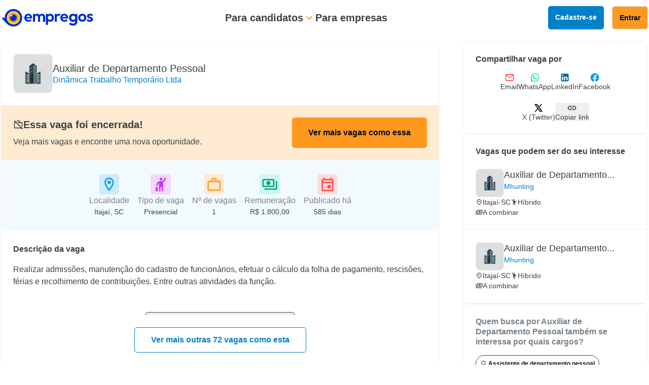

--- FILE ---
content_type: text/html;charset=utf-8
request_url: https://www.empregos.com.br/vaga/9628587/auxiliar-de-departamento-pessoal-em-itajai-sc
body_size: 11496
content:
<!DOCTYPE html><html  lang="pt-BR"><head><meta charset="utf-8">
<meta name="viewport" content="width=device-width, initial-scale=1">
<title>Auxiliar de Departamento Pessoal na Dinâmica Trabalho Temporário Ltda - Itajaí, SC | Empregos.com.br</title>
<link rel="preconnect" href="https://fonts.googleapis.com">
<link rel="preconnect" href="https://fonts.gstatic.com" crossorigin>
<link rel="stylesheet" href="https://static.empregos.com.br/assets/_nuxt/entry.AT3YRPct.css" crossorigin>
<link rel="modulepreload" as="script" crossorigin href="https://static.empregos.com.br/assets/_nuxt/D_OcoEyu.js">
<link rel="preload" as="font" crossorigin href="https://static.empregos.com.br/assets/_fonts/hyXRQFMC__ETXeDYEW_Z7n0USN8T1spF0v1kxHY4LHI-hzPzBTlXmcBbxJt9Vz7CRD16eHR1bQ6mLO3bFvs0cxs.woff2">
<link rel="preload" as="font" crossorigin href="https://static.empregos.com.br/assets/_fonts/1ZTlEDqU4DtwDJiND8f6qaugUpa0RIDvQl-v7iM6l54-xbIqmt2nwyxkEDgGkAuEFptm91lLzeey1Z4bHpDWmQQ.woff">
<link rel="modulepreload" as="script" crossorigin href="https://static.empregos.com.br/assets/_nuxt/ClrCKA97.js">
<link rel="modulepreload" as="script" crossorigin href="https://static.empregos.com.br/assets/_nuxt/Cpa4thF3.js">
<link rel="modulepreload" as="script" crossorigin href="https://static.empregos.com.br/assets/_nuxt/DGyw3-sV.js">
<link rel="modulepreload" as="script" crossorigin href="https://static.empregos.com.br/assets/_nuxt/CgnlBPbK.js">
<link rel="modulepreload" as="script" crossorigin href="https://static.empregos.com.br/assets/_nuxt/vGwJIwyy.js">
<link rel="preload" as="fetch" fetchpriority="low" crossorigin="anonymous" href="https://static.empregos.com.br/assets/_nuxt/builds/meta/05610aa6-15a2-47fd-ab2c-eabb3c99adc7.json">
<link rel="prefetch" as="image" type="image/svg+xml" href="https://static.empregos.com.br/assets/_nuxt/logo.IAkruRZb.svg">
<link rel="prefetch" as="image" type="image/png" href="https://static.empregos.com.br/assets/_nuxt/imagem.BP1n20K5.png">
<link rel="prefetch" as="style" crossorigin href="https://static.empregos.com.br/assets/_nuxt/FooterLinks.BnUBRMkM.css">
<link rel="prefetch" as="script" crossorigin href="https://static.empregos.com.br/assets/_nuxt/AL_ODLza.js">
<link rel="prefetch" as="script" crossorigin href="https://static.empregos.com.br/assets/_nuxt/D6_t1Um2.js">
<link rel="prefetch" as="script" crossorigin href="https://static.empregos.com.br/assets/_nuxt/5zPfFANX.js">
<link rel="prefetch" as="script" crossorigin href="https://static.empregos.com.br/assets/_nuxt/D8C9ao3Z.js">
<link rel="prefetch" as="script" crossorigin href="https://static.empregos.com.br/assets/_nuxt/Dxa5fO6o.js">
<link rel="prefetch" as="script" crossorigin href="https://static.empregos.com.br/assets/_nuxt/DAP1uyTZ.js">
<link rel="prefetch" as="script" crossorigin href="https://static.empregos.com.br/assets/_nuxt/BUG6FO8Q.js">
<link rel="prefetch" as="script" crossorigin href="https://static.empregos.com.br/assets/_nuxt/BfVo-q0y.js">
<link rel="prefetch" as="script" crossorigin href="https://static.empregos.com.br/assets/_nuxt/BQ5KMbmH.js">
<link rel="prefetch" as="script" crossorigin href="https://static.empregos.com.br/assets/_nuxt/CEDcJRjg.js">
<link rel="prefetch" as="script" crossorigin href="https://static.empregos.com.br/assets/_nuxt/CXbZjylF.js">
<link rel="prefetch" as="script" crossorigin href="https://static.empregos.com.br/assets/_nuxt/Jgj-qnwv.js">
<link rel="prefetch" as="image" type="image/svg+xml" href="https://static.empregos.com.br/assets/_nuxt/flag-mobile.Ca9y8H4h.svg">
<meta name="description" content="Vaga para trabalhar como Auxiliar de Departamento Pessoal em Itajaí, SC, encerrada. Descubra oportunidades similares em Itajaí, SC e mantenha-se atualizado sobre novas vagas em sua área. Empregos.com.br - Sua carreira começa aqui.">
<meta name="robots" content="noindex, follow">
<meta property="og:type" content="website">
<meta property="og:title" content="Auxiliar de Departamento Pessoal na Dinâmica Trabalho Temporário Ltda - Itajaí, SC | Empregos.com.br">
<meta property="og:description" content="Vaga para trabalhar como Auxiliar de Departamento Pessoal em Itajaí, SC. Remuneração: R$ 1.800,00. Vaga publicada há 585 dias.">
<meta property="og:url" content="https://www.empregos.com.br/vaga/9628587/auxiliar-de-departamento-pessoal-em-itajai-sc">
<meta name="expires" content="Mon, 22 Jul 2024 14:28:19 GMT">
<link rel="canonical" href="https://www.empregos.com.br/vaga/9628587/auxiliar-de-departamento-pessoal-em-itajai-sc">
<script type="module" src="https://static.empregos.com.br/assets/_nuxt/D_OcoEyu.js" crossorigin></script></head><body><div id="__nuxt"><div><!--[--><div><header class="h-[80px] lg:h-[70px] flex items-center header-shadow z-30 bg-white relative"><div class="cmp-general-container container max-w-[1276px] p-0"><!--[--><div class="flex items-center justify-between w-full p-6 lg:p-0"><!----><div class="relative block lg:hidden"><button id="hamburguer-menu" class="block lg:hidden"><img src="https://static.empregos.com.br/icons/menu-orange.svg" alt="Menu hamburguer icon" class="h-6 w-6"><span class="sr-only">hamburguer menu empregos</span></button><!----></div><a href="https://www.empregos.com.br" title="Empregos.com"><img src="https://static.empregos.com.br/assets/_nuxt/logo.IAkruRZb.svg" alt="Logo Empregos.com" class="w-[162px] h-[32px] md:w-[184px] md:h-[36px]" title="Empregos.com"></a><div class="hidden lg:flex gap-8 mr-[60px]"><div class="flex items-center gap-2 relative drop-candidate"><span class="font-semibold text-xl text-cinza90 cursor-pointer"> Para candidatos </span><img src="https://static.empregos.com.br/icons/chevron-down-orange.svg" alt="Chevron down icon" class="cursor-pointer h-6 w-6"><!----></div><a href="https://b2b.empregos.com.br" class="font-semibold text-xl text-cinza90"> Para empresas </a></div><!----><div class="flex"><div class="flex space-x-4"><a href="https://www.empregos.com.br/formulario-curriculo" class="font-bold text-sm text-white bg-ciano100 hidden lg:block py-3 px-[14px] rounded-[5px]"> Cadastre-se </a><a href="https://www.empregos.com.br/candidato/login.aspx" class="font-bold md:font-bold text-sm border-[1px] bg-laranja100 text-laranja-200 py-3 px-[14px] rounded-[5px]"> Entrar </a></div></div></div><!--]--></div></header><div class="cmp-general-container container max-w-[1276px] p-0 flex flex-col md:flex-row md:justify-between md:gap-12 py-0 md:py-3"><!--[--><section class="mt-0 shadow-none md:w-full md:min-w-[864px] max-w-[864px] shadow-none md:shadow rounded-[10px] bg-white relative"><div class="p-4 lg:p-6 flex items-center gap-2 lg:gap-4"><img src="https://static.empregos.com.br/b2c/image/defaultcompany.png" class="object-cover rounded-[10px] h-[78px] w-[78px]" alt="Logo da empresa Dinâmica Trabalho Temporário Ltda"><div class="flex flex-col gap-1"><h1 class="text-xl text-cinza90 font-medium leading-[25px]">Auxiliar de Departamento Pessoal</h1><a href="https://www.empregos.com.br/empresa/dinamica-trabalho-temporario-ltda/e-52037" target="_blank"><h2 class="text-base text-ciano100 font-normal leading-5">Dinâmica Trabalho Temporário Ltda</h2></a></div><!----><!----></div><div class="bg-[#FFEAD2] w-full p-6 flex flex-col lg:flex-row justify-between"><div><div class="flex items-center gap-2 mb-2"><img src="https://static.empregos.com.br/icons/outline-work-off.svg" class="cursor-pointer h-5 w-5" role="presentation"><p class="font-semibold text-[#3C4043] leading-[19.5px] text-base lg:text-xl"> Essa vaga foi encerrada! </p></div><p class="font-normal text-sm lg:text-base text-[#3C4043] leading-[19.5px]"> Veja mais vagas e encontre uma nova oportunidade. </p></div><a href="/vagas/auxiliar-de-departamento-pessoal-em-itajai-sc" class="bg-laranja100 text-sm lg:text-base max-w-max lg:max-w-full mx-auto lg:mx-0 px-7 lg:px-8 py-3 font-bold rounded-[5px] mt-4 lg:mt-0 text-center flex items-center justify-center"> Ver mais vagas como essa </a></div><div class="bg-[#F2FAFE] flex justify-center justify-items-center"><div class="grid grid-cols-3 gap-4 py-4 px-3 justify-items-center md:flex lg:flex-wrap lg:justify-center lg:grid-cols-none"><div class="py-3 px-2 flex flex-col items-center gap-1"><!--[--><img src="[data-uri]" alt="Ícone localização da vaga" class="w-10 h-10" role="presentation"><!--]--><p class="title text-cinza50 text-center">Localidade</p><h3 class="text-sm text-cinza90 text-center">Itajaí, SC</h3></div><div class="py-3 px-2 flex flex-col items-center gap-1"><!--[--><img src="[data-uri]" alt="Ícone localização da vaga" class="w-10 h-10" role="presentation"><!--]--><p class="title text-cinza50 text-center">Tipo de vaga</p><h3 class="text-sm text-cinza90 text-center">Presencial</h3></div><div class="py-3 px-2 flex flex-col items-center gap-1"><!--[--><img src="[data-uri]" alt="Ícone localização da vaga" class="w-10 h-10" role="presentation"><!--]--><p class="title text-cinza50 text-center">Nº de vagas</p><h3 class="text-sm text-cinza90 text-center">1</h3></div><div class="py-3 px-2 flex flex-col items-center gap-1"><!--[--><img src="[data-uri]" alt="Ícone localização da vaga" class="w-10 h-10" role="presentation"><!--]--><p class="title text-cinza50 text-center">Remuneração</p><h3 class="text-sm text-cinza90 text-center">R$ 1.800,00</h3></div><div class="py-3 px-2 flex flex-col items-center gap-1"><!--[--><img src="[data-uri]" alt="Ícone calendário" class="w-10 h-10" role="presentation"><!--]--><p class="title text-cinza50 text-center">Publicado há</p><h3 class="text-sm text-cinza90 text-center">585 dias</h3></div></div></div><div class="bg-white flex-col gap-4 p-4 lg:p-6"><h3 class="text-cinza90 text-base font-semibold mb-4"> Descrição da vaga </h3><div class="text-cinza90 break-words">Realizar admissões, manutenção do cadastro de funcionários, efetuar o cálculo da folha de pagamento, rescisões, férias e recolhimento de contribuições. Entre outras atividades da função.</div></div><button target="_blank" rel="noopener noreferrer" class="flex items-center gap-2 mx-auto border border-cinza90 py-3 px-7 w-max rounded-[5px] mt-6 mb-4 cursor-pointer"><img src="https://static.empregos.com.br/icons/whatsapp-black.svg" class="cursor-pointer h-4 w-4" role="presentation"><span class="font-bold">Compartilhar pelo WhatsApp</span></button><div class="bg-[#F2FAFE] flex-col p-6 mt-8 mb-10"><h3 class="text-cinza90 text-base font-semibold mb-4"> Sobre a empresa </h3><div class="flex items-center gap-4"><img src="https://static.empregos.com.br/b2c/image/defaultcompany.png" class="object-cover rounded-[10px] h-14 w-14" alt="Logo da empresa Dinâmica Trabalho Temporário Ltda"><div class="flex flex-col"><h3 class="text-base text-ciano100 font-normal leading-5">Dinâmica Trabalho Temporário Ltda</h3><p class="text-cinza50 text-sm">Recursos Humanos/ Recrutamento e seleção</p><p class="text-cinza50 text-sm">Todas as cidades</p></div></div><div class="mt-4 font-normal text-[#505659] break-all">Consultoria de recursos humanos.</div></div><div id="cta" class="fixed lg:sticky bottom-0 left-0 right-0 bg-white px-4 py-6 flex justify-center items-center gap-2 z-20 shadow-mobile"><div class="cta-shadow"></div><a href="/vagas/auxiliar-de-departamento-pessoal-em-itajai-sc" class="p-3 md:px-8 md:py-3 border border-ciano100 rounded-[5px] text-ciano100 font-bold text-sm md:text-base"><span class="hidden md:block">Ver mais outras 72 vagas como esta</span><span class="block md:hidden text-wrap text-center">Mais vagas como essa</span></a><!----></div></section><div class="flex flex-col gap-6"><div class="rounded-[10px] p-6 border border-cinza10 w-full max-w-[365px] hidden md:block"><h2 class="font-semibold text-cinza90 text-base leading-5 break-words mb-4"> Compartilhar vaga por </h2><div class="flex justify-center mb-6 lg:hidden"><button class="flex flex-col items-center gap-2"><img src="https://static.empregos.com.br/icons/share.svg" alt="Share icon" class="h-5 w-5"><span class="text-sm font-normal leading-4 text-cinza90"> Compartilhar </span></button></div><div class="flex justify-center gap-6"><a href="mailto:?subject=Auxiliar%20de%20Departamento%20Pessoal&amp;body=https%3A%2F%2Fwww.empregos.com.br%2Fvaga%2F9628587%2Fauxiliar-de-departamento-pessoal-em-itajai-sc" target="_blank" rel="noopener noreferrer" class="flex flex-col items-center gap-2"><img src="https://static.empregos.com.br/icons/email.svg" class="cursor-pointer h-5 w-5"><span class="text-sm font-normal leading-4 text-cinza90">Email</span></a><a href="https://wa.me/?text=Vaga%20de%20Auxiliar%20de%20Departamento%20Pessoal%20em%20Itaja%C3%AD%2C%20SC.%0Ahttps%3A%2F%2Fwww.empregos.com.br%2Fvaga%2F9628587%2Fauxiliar-de-departamento-pessoal-em-itajai-sc" target="_blank" rel="noopener noreferrer" class="flex flex-col items-center gap-2"><img src="https://static.empregos.com.br/icons/whatsapp.svg" class="cursor-pointer h-5 w-5"><span class="text-sm font-normal leading-4 text-cinza90">WhatsApp</span></a><a href="https://www.linkedin.com/shareArticle?url=https%3A%2F%2Fwww.empregos.com.br%2Fvaga%2F9628587%2Fauxiliar-de-departamento-pessoal-em-itajai-sc&amp;title=Auxiliar%20de%20Departamento%20Pessoal" target="_blank" rel="noopener noreferrer" class="flex flex-col items-center gap-2"><img src="https://static.empregos.com.br/icons/linkedin.svg" class="cursor-pointer h-5 w-5"><span class="text-sm font-normal leading-4 text-cinza90">LinkedIn</span></a><a href="https://www.facebook.com/sharer/sharer.php?u=https%3A%2F%2Fwww.empregos.com.br%2Fvaga%2F9628587%2Fauxiliar-de-departamento-pessoal-em-itajai-sc" target="_blank" rel="noopener noreferrer" class="flex flex-col items-center gap-2"><img src="https://static.empregos.com.br/icons/facebook.svg" class="cursor-pointer h-5 w-5"><span class="text-sm font-normal leading-4 text-cinza90">Facebook</span></a></div><div class="flex justify-center gap-6 mt-6"><a href="https://x.com/intent/tweet?text=Auxiliar%20de%20Departamento%20Pessoal&amp;url=https%3A%2F%2Fwww.empregos.com.br%2Fvaga%2F9628587%2Fauxiliar-de-departamento-pessoal-em-itajai-sc" target="_blank" rel="noopener noreferrer" class="flex flex-col items-center gap-2"><img src="https://static.empregos.com.br/icons/X.svg" class="cursor-pointer h-5 w-5"><span class="text-sm font-normal leading-4 text-cinza90">X (Twitter)</span></a><button class="flex flex-col items-center gap-2"><img src="https://static.empregos.com.br/icons/link.svg" class="cursor-pointer h-5 w-5"><span class="text-sm font-normal leading-4 text-cinza90"> Copiar link </span></button></div></div><div class="p-6 lg:p-0"><p class="font-semibold text-cinza90 text-base leading-5 break-words block lg:hidden mb-6"> Vagas que podem ser do seu interesse </p><div class="lg:border lg:border-cinza10 rounded-[10px] w-full md:max-w-[365px]"><p class="font-semibold text-cinza90 text-base leading-5 break-words pt-6 px-6 hidden lg:block"> Vagas que podem ser do seu interesse </p><div class="flex flex-col gap-6 lg:gap-0"><!--[--><a href="/vaga/11202394/auxiliar-de-departamento-pessoal-em-itajai-sc" class="md:border-b border-cinza10 p-6 flex flex-col gap-2 shadow lg:shadow-none rounded lg:rounded-none"><div class="flex items-center gap-4"><p class="text-sm lg:text-base text-ciano100 font-normal leading-5 text-wrap"><img src="https://static.empregos.com.br/b2c/image/defaultcompany.png" class="object-cover rounded-[10px] h-[56px] w-[56px]" alt="Logo da empresa Mhunting"></p><div class="flex flex-col self-start"><h2 class="text-base lg:text-[18px] text-cinza90 font-medium leading-[25px]">Auxiliar de Departamento...</h2><h3 class="text-sm text-ciano100 font-normal leading-5">Mhunting</h3></div></div><div class="flex flex-col lg:flex-row gap-3"><div class="flex gap-1 items-center text-sm text-cinza90 font-normal"><img src="https://static.empregos.com.br/icons/location-on-outline.svg" class="cursor-pointer h-[14px] w-[14px]" role="presentation"><span>Itajaí-SC</span></div><div class="hidden lg:flex gap-1 items-center text-sm text-cinza90 font-normal"><img src="https://static.empregos.com.br/icons/emoji-people.svg" class="cursor-pointer h-[14px] w-[14px]" role="presentation"><span>Híbrido</span></div><div class="lg:hidden flex flex-row gap-3"><div class="flex gap-1 items-center text-sm text-cinza90 font-normal"><img src="https://static.empregos.com.br/icons/emoji-people.svg" class="cursor-pointer h-[14px] w-[14px]" role="presentation"><span>Híbrido</span></div><div class="flex gap-1 items-center text-sm text-cinza90 font-normal"><img src="https://static.empregos.com.br/icons/event-outline.svg" class="cursor-pointer h-[14px] w-[14px]" role="presentation"><span>Publicada há 52 dias</span></div></div><div class="flex flex-row gap-3"><div class="flex lg:hidden gap-1 items-center text-sm text-cinza90 font-normal"><img src="https://static.empregos.com.br/icons/payments-outline.svg" class="cursor-pointer h-[14px] w-[14px]" role="presentation"><span>A combinar</span></div><div class="lg:hidden flex items-center gap-1"><img src="https://static.empregos.com.br/icons/work-outline.svg" class="cursor-pointer h-[14px] w-[14px]" role="presentation"><span class="text-sm text-cinza90">1 vaga</span></div></div></div><div class="hidden lg:flex gap-1 items-center text-sm text-cinza90 font-normal"><img src="https://static.empregos.com.br/icons/payments-outline.svg" class="cursor-pointer h-[14px] w-[14px]" role="presentation"><span>A combinar</span></div><span class="border border-cinza90 p-3 rounded-[5px] max-w-max mx-auto mt-4 block lg:hidden text-sm font-bold leading-4"> Ver mais detalhes </span></a><a href="/vaga/11233259/auxiliar-de-departamento-pessoal-em-itajai-sc" class="md:border-b border-cinza10 p-6 flex flex-col gap-2 shadow lg:shadow-none rounded lg:rounded-none"><div class="flex items-center gap-4"><p class="text-sm lg:text-base text-ciano100 font-normal leading-5 text-wrap"><img src="https://static.empregos.com.br/b2c/image/defaultcompany.png" class="object-cover rounded-[10px] h-[56px] w-[56px]" alt="Logo da empresa Mhunting"></p><div class="flex flex-col self-start"><h2 class="text-base lg:text-[18px] text-cinza90 font-medium leading-[25px]">Auxiliar de Departamento...</h2><h3 class="text-sm text-ciano100 font-normal leading-5">Mhunting</h3></div></div><div class="flex flex-col lg:flex-row gap-3"><div class="flex gap-1 items-center text-sm text-cinza90 font-normal"><img src="https://static.empregos.com.br/icons/location-on-outline.svg" class="cursor-pointer h-[14px] w-[14px]" role="presentation"><span>Itajaí-SC</span></div><div class="hidden lg:flex gap-1 items-center text-sm text-cinza90 font-normal"><img src="https://static.empregos.com.br/icons/emoji-people.svg" class="cursor-pointer h-[14px] w-[14px]" role="presentation"><span>Híbrido</span></div><div class="lg:hidden flex flex-row gap-3"><div class="flex gap-1 items-center text-sm text-cinza90 font-normal"><img src="https://static.empregos.com.br/icons/emoji-people.svg" class="cursor-pointer h-[14px] w-[14px]" role="presentation"><span>Híbrido</span></div><div class="flex gap-1 items-center text-sm text-cinza90 font-normal"><img src="https://static.empregos.com.br/icons/event-outline.svg" class="cursor-pointer h-[14px] w-[14px]" role="presentation"><span>Publicada há 33 dias</span></div></div><div class="flex flex-row gap-3"><div class="flex lg:hidden gap-1 items-center text-sm text-cinza90 font-normal"><img src="https://static.empregos.com.br/icons/payments-outline.svg" class="cursor-pointer h-[14px] w-[14px]" role="presentation"><span>A combinar</span></div><div class="lg:hidden flex items-center gap-1"><img src="https://static.empregos.com.br/icons/work-outline.svg" class="cursor-pointer h-[14px] w-[14px]" role="presentation"><span class="text-sm text-cinza90">1 vaga</span></div></div></div><div class="hidden lg:flex gap-1 items-center text-sm text-cinza90 font-normal"><img src="https://static.empregos.com.br/icons/payments-outline.svg" class="cursor-pointer h-[14px] w-[14px]" role="presentation"><span>A combinar</span></div><span class="border border-cinza90 p-3 rounded-[5px] max-w-max mx-auto mt-4 block lg:hidden text-sm font-bold leading-4"> Ver mais detalhes </span></a><!--]--></div></div></div><div class="border border-cinza10 rounded-[10px] mx-auto lg:mx-0 p-6 w-full lg:max-w-[365px]"><h2 class="font-semibold text-cinza50 text-base leading-5 mb-4 break-words"> Quem busca por Auxiliar de Departamento Pessoal também se interessa por quais cargos? </h2><div class="flex flex-wrap gap-2"><!--[--><a href="/vagas/assistente-de-departamento-pessoal-em-itajai-sc" rel="noopener noreferrer" target="_blank" class="border border-cinza90 p-2 rounded-[50px] text-xs max-w-max font-semibold flex items-center gap-1"><img src="https://static.empregos.com.br/icons/search-grey.svg" class="cursor-pointer h-4 w-4" role="presentation"><span>Assistente de departamento pessoal</span></a><a href="/vagas/auxiliar-de-servicos-em-geral-em-itajai-sc" rel="noopener noreferrer" target="_blank" class="border border-cinza90 p-2 rounded-[50px] text-xs max-w-max font-semibold flex items-center gap-1"><img src="https://static.empregos.com.br/icons/search-grey.svg" class="cursor-pointer h-4 w-4" role="presentation"><span>Auxiliar de serviços em geral</span></a><a href="/vagas/auxiliar-administrativo-em-itajai-sc" rel="noopener noreferrer" target="_blank" class="border border-cinza90 p-2 rounded-[50px] text-xs max-w-max font-semibold flex items-center gap-1"><img src="https://static.empregos.com.br/icons/search-grey.svg" class="cursor-pointer h-4 w-4" role="presentation"><span>Auxiliar administrativo</span></a><a href="/vagas/outros-em-itajai-sc" rel="noopener noreferrer" target="_blank" class="border border-cinza90 p-2 rounded-[50px] text-xs max-w-max font-semibold flex items-center gap-1"><img src="https://static.empregos.com.br/icons/search-grey.svg" class="cursor-pointer h-4 w-4" role="presentation"><span>Outros</span></a><a href="/vagas/assistente-administrativo-em-itajai-sc" rel="noopener noreferrer" target="_blank" class="border border-cinza90 p-2 rounded-[50px] text-xs max-w-max font-semibold flex items-center gap-1"><img src="https://static.empregos.com.br/icons/search-grey.svg" class="cursor-pointer h-4 w-4" role="presentation"><span>Assistente administrativo</span></a><a href="/vagas/auxiliar-de-producao-em-itajai-sc" rel="noopener noreferrer" target="_blank" class="border border-cinza90 p-2 rounded-[50px] text-xs max-w-max font-semibold flex items-center gap-1"><img src="https://static.empregos.com.br/icons/search-grey.svg" class="cursor-pointer h-4 w-4" role="presentation"><span>Auxiliar de produção</span></a><a href="/vagas/auxiliar-de-expedicao-em-itajai-sc" rel="noopener noreferrer" target="_blank" class="border border-cinza90 p-2 rounded-[50px] text-xs max-w-max font-semibold flex items-center gap-1"><img src="https://static.empregos.com.br/icons/search-grey.svg" class="cursor-pointer h-4 w-4" role="presentation"><span>Auxiliar de expedição</span></a><a href="/vagas/assistente-comercial-em-itajai-sc" rel="noopener noreferrer" target="_blank" class="border border-cinza90 p-2 rounded-[50px] text-xs max-w-max font-semibold flex items-center gap-1"><img src="https://static.empregos.com.br/icons/search-grey.svg" class="cursor-pointer h-4 w-4" role="presentation"><span>Assistente comercial</span></a><!--]--></div></div></div><!--]--></div></div><!--]--><footer id="footer" class="mt-[40px] border-cinza10 border-t-[1px]"><div class="my-[40px] xl:my-0 flex items-center container mx-auto w-full xl:max-w-[1276px] px-4 bg-white xl:h-[72px]"><div class="lg:space-y-0 w-full flex flex-col lg:flex-row items-center lg:justify-between"><a href="/" title="Empregos.com"><img src="https://static.empregos.com.br/assets/_nuxt/logo.IAkruRZb.svg" alt="Logo Empregos.com" class="w-[123px] h-[24px]" title="Empregos.com"></a><div id="social-media-links" class="flex flex-row lg:hidden gap-3 my-6"><!--[--><a href="https://www.instagram.com/empregos.com.br/" title="Instagram Empregos.com" class="bg-laranja100 text-white rounded-full flex items-center justify-center w-8 h-8 p-1 cursor-pointer" target="_blank" rel="noopener noreferrer"><img src="https://static.empregos.com.br/icons/instagram-white.svg" class="h-4 w-4" alt="Ícone do Instagram"></a><a href="https://www.linkedin.com/company/empregos-com-br/posts/?feedView=all" title="Linkedin Empregos.com" class="bg-laranja100 text-white rounded-full flex items-center justify-center w-8 h-8 p-1 cursor-pointer" target="_blank" rel="noopener noreferrer"><img src="https://static.empregos.com.br/icons/linkedin-white.svg" class="h-4 w-4" alt="Ícone do Linkedin"></a><a href="https://www.facebook.com/Empregos.com.br/?locale=pt_BR" title="Facebook Empregos.com" class="bg-laranja100 text-white rounded-full flex items-center justify-center w-8 h-8 p-1 cursor-pointer" target="_blank" rel="noopener noreferrer"><img src="https://static.empregos.com.br/icons/facebook-white.svg" class="h-4 w-4" alt="Ícone do Facebook"></a><a href="https://x.com/empregoscombr" title="X (Twitter) Empregos.com" class="bg-laranja100 text-white rounded-full flex items-center justify-center w-8 h-8 p-1 cursor-pointer" target="_blank" rel="noopener noreferrer"><img src="https://static.empregos.com.br/icons/x-white.svg" class="h-4 w-4" alt="Ícone do X (Twitter)"></a><!--]--></div><div id="copyright-and-links" class="space-y-2"><p class="text-cinza50 text-[12px] leading-[13px] text-center block lg:hidden"> Copyright © 1998-2024 Empregos.com.br.<br>Todos os direitos reservados. </p><p class="text-cinza50 text-[12px] leading-[13px] text-center block lg:hidden"> Persona Assessoria Empresarial LTDA </p><p class="text-cinza50 text-[12px] leading-[13px] text-center block lg:hidden"> CNPJ: 94.438.033/0001-61 </p><p class="text-cinza50 text-[12px] leading-[13px] text-center block lg:hidden"> Avenida São Luís, nº 192, cjto. 8, Centro, São Paulo/SP </p></div><div class="flex lg:hidden divide-x gap-1 mt-2"><a href="https://www.empregos.com.br/politica-de-privacidade.aspx" title="Política de privacidade Empregos.com" class="text-cinza90 block mx-auto text-base px-1 font-normal">Política de Privacidade</a></div><p class="text-cinza50 hidden lg:block"> Persona Assessoria Empresarial LTDA </p><p class="text-cinza50 hidden lg:block">CNPJ: 94.438.033/0001-61</p><p class="text-cinza50 hidden lg:block"> Avenida São Luís, nº 192, cjto. 8, Centro, São Paulo/SP </p><a href="https://www.empregos.com.br/politica-de-privacidade.aspx" title="Política de privacidade" class="text-cinza90 hidden lg:block">Política de Privacidade</a></div></div></footer></div></div><div id="teleports"></div><script type="application/json" data-nuxt-data="nuxt-app" data-ssr="true" id="__NUXT_DATA__">[["ShallowReactive",1],{"data":2,"state":125,"once":128,"_errors":129,"serverRendered":111,"path":131,"pinia":132},["ShallowReactive",3],{"fetch-singlejob":4},{"jobId":5,"jobSlug":6,"job":7,"relatedRoles":47,"moreJobs":86},"9628587","auxiliar-de-departamento-pessoal-em-itajai-sc",{"id":8,"title":9,"description":10,"createdDate":11,"validThrough":12,"createdDateFormat":13,"quantity":14,"quantityFormat":15,"role":9,"roleDescription":9,"area":16,"hierarchicalLevel":17,"branch":18,"contractForm":19,"salaryRange":20,"salaryRangeCode":21,"salary":21,"salaryFormat":22,"workTime":23,"academicFormation":20,"requiredQualification":20,"sponsoredJob":24,"jobType":25,"routeLegacy":26,"route":27,"location":28,"benefits":29,"cities":30,"states":32,"company":34,"evaluation":40,"expireDate":43,"expireDays":44,"active":24,"ruaBairroCidade":31,"ruaBairroCidadeCep":45,"source":46},9628587,"Auxiliar de Departamento Pessoal","Realizar admissões, manutenção do cadastro de funcionários, efetuar o cálculo da folha de pagamento, rescisões, férias e recolhimento de contribuições. Entre outras atividades da função.","2024-06-25T17:06:18.807","2024-08-24T17:06:18.807","publicada há 585 dias",1,"1 vaga","Administrativo/ Escritório","Auxiliar/ Assistente","Recursos Humanos/ Recrutamento e seleção","A Combinar",null,0,"R$ 1.800,00","A Combinar.",false,"Presencial","vaga/auxiliar-de-departamento-pessoal/9628587","vaga/9628587","Todas as cidades",[19],[31],"Itajaí",[33],"SC",{"id":35,"companyCodeString":36,"name":37,"description":38,"companyOrGroup":39,"companyOrGroupId":35,"companyOrGroupName":37,"hasImage":24,"hiredThroughEmpregos":24,"branch":18},52037,"E_52037","Dinâmica Trabalho Temporário Ltda","Consultoria de recursos humanos.","E",{"totalEvaluations":21,"totalEvaluationsFormat":41,"grade":21,"gradeFormat":42,"hiredThroughEmpregos":24,"branch":18},"0","0.0","2024-07-22T14:28:19.077",558,"88301000","sql",[48,53,58,63,66,71,76,81],{"description":49,"total":50,"totalFormat":51,"route":52},"Assistente de departamento pessoal",9,"9","vagas/assistente-de-departamento-pessoal",{"description":54,"total":55,"totalFormat":56,"route":57},"Auxiliar de serviços em geral",8,"8","vagas/auxiliar-de-servicos-em-geral",{"description":59,"total":60,"totalFormat":61,"route":62},"Auxiliar administrativo",7,"7","vagas/auxiliar-administrativo",{"description":64,"total":60,"totalFormat":61,"route":65},"Outros","vagas/outros",{"description":67,"total":68,"totalFormat":69,"route":70},"Assistente administrativo",6,"6","vagas/assistente-administrativo",{"description":72,"total":73,"totalFormat":74,"route":75},"Auxiliar de produção",5,"5","vagas/auxiliar-de-producao",{"description":77,"total":78,"totalFormat":79,"route":80},"Auxiliar de expedição",4,"4","vagas/auxiliar-de-expedicao",{"description":82,"total":83,"totalFormat":84,"route":85},"Assistente comercial",3,"3","vagas/assistente-comercial",{"total":87,"totalFormat":88,"doc":89},72,"Outras 72 vagas como esta",[90,113],{"id":91,"title":9,"description":92,"createdDate":93,"validThrough":94,"createdDateFormat":95,"quantity":14,"quantityFormat":15,"role":49,"roleDescription":96,"area":16,"hierarchicalLevel":17,"branch":18,"contractForm":19,"salaryRange":97,"salaryRangeCode":98,"salary":21,"salaryFormat":99,"workTime":20,"academicFormation":99,"requiredQualification":100,"sponsoredJob":24,"jobType":101,"routeLegacy":102,"route":103,"location":104,"benefits":20,"cities":105,"states":106,"company":107,"evaluation":112,"expireDate":20,"expireDays":21,"active":24,"ruaBairroCidade":20,"ruaBairroCidadeCep":20,"source":20},11202394,"A MHunting está selecionando Auxiliar de Departamento Pessoal para atuar presencialmente em uma empresa localizada em Itajaí – SC Estamos em busca de um(a) Auxiliar de Departamento Pessoal para apoiar as rotinas operacionais do setor, garantindo organização, agilidade e conformidade nos processos de admissão, controle de ponto, gestão de benefícios e férias. Responsabilidades Auxiliar o processo de admissão:coleta de documentos, cadastro em sistema, conferência de informações e integração inicial do colaborador. Fazer o controle do cartão ponto , garantindo atualização, ajustes, tratativas de inconsistências e fechamento mensal. Atuar na administração de benefícios , incluindo inclusão, exclusão, alterações, conferências de faturas e atendimento aos colaboradores. Realizar o controle de férias , emitindo avisos, programações, cálculos e lançamentos em sistema. Apoiar nas rotinas do Departamento Pessoal conforme demanda (documentações, atualizações de cadastro, arquivos e atendimentos internos). Requisitos Experiência prévia em Departamento Pessoal. Conhecimento de rotinas de admissão, ponto e benefícios. Organização, atenção a detalhes e capacidade de lidar com demandas simultâneas. Boa comunicação e postura profissional. Diferenciais Vivência com sistemas de folha e ponto (ex:Senior). Conhecimento básico de legislação trabalhista. Salário:À combinar conforme experiência e conhecimentos Benefícios:Banco de Horas, Convênio Farmácia, Estacionamento, Facilidade para empréstimo pessoal, Participação nos Lucros, Plano de Saúde, Plano Odontológico, Refeitório, Seguro de Vida, Transporte Fretado, Treinamentos, VT Horário:Comercial Modelo de contratação:CLT Modelo de trabalho:Presencial Localização:Itajaí-SC (bairro Canhanduba).","2025-12-10T18:00:00Z","2026-02-08T18:00:00Z","publicada há 52 dias","O \u003Cb>Assistente de departamento pessoal\u003C/b> é o profissional responsável por realizar o processo de admissão e demissão de funcionários. Realiza diversas tarefas dentro do departamento pessoal de uma empresa e, dentre suas atividades principais, estão: controlar ponto eletrônico, organizar arquivos, realizar cálculo de horas extras e banco de horas, cuidar dos benefícios oferecidos aos funcionários, realizar atendimentos e esclarecer dúvidas. Para exercer o cargo de \u003Cb>Assistente de departamento pessoal\u003C/b> além de conhecimentos e experiência na área, a maioria das empresas requer que o profissional tenha graduação em recursos humanos, administração de empresas ou até mesmo algum curso de especialização de nível técnico. Assistentes de departamento pessoal podem atuar em empresas, indústrias e comércios de diversos segmentos.","A combinar",10,""," ","Híbrido","vaga/assistente-de-departamento-pessoal/itajai/sc/11202394","vaga/11202394/assistente-de-departamento-pessoal-em-itajai-sc","Itajaí-SC",[31],[33],{"id":108,"companyCodeString":109,"name":110,"description":20,"companyOrGroup":39,"companyOrGroupId":108,"companyOrGroupName":110,"hasImage":111,"hiredThroughEmpregos":24,"branch":18},443104,"E_443104","Mhunting",true,{"totalEvaluations":21,"totalEvaluationsFormat":41,"grade":21,"gradeFormat":42,"hiredThroughEmpregos":24,"branch":18},{"id":114,"title":9,"description":115,"createdDate":116,"validThrough":117,"createdDateFormat":118,"quantity":14,"quantityFormat":15,"role":49,"roleDescription":96,"area":16,"hierarchicalLevel":17,"branch":18,"contractForm":19,"salaryRange":97,"salaryRangeCode":98,"salary":21,"salaryFormat":99,"workTime":20,"academicFormation":99,"requiredQualification":100,"sponsoredJob":24,"jobType":101,"routeLegacy":119,"route":120,"location":104,"benefits":20,"cities":121,"states":122,"company":123,"evaluation":124,"expireDate":20,"expireDays":21,"active":24,"ruaBairroCidade":20,"ruaBairroCidadeCep":20,"source":20},11233259,"A MHunting está selecionando Auxiliar de Departamento Pessoal para atuar presencialmente em uma empresa localizada em Itajaí – SC Estamos em busca de um(a) Auxiliar de Departamento Pessoal para apoiar as rotinas operacionais do setor, garantindo organização, agilidade e conformidade nos processos de admissão, controle de ponto, gestão de benefícios e férias. Responsabilidades Auxiliar o processo de admissão:coleta de documentos, cadastro em sistema, conferência de informações e integração inicial do colaborador. Fazer o controle do cartão ponto , garantindo atualização, ajustes, tratativas de inconsistências e fechamento mensal. Atuar na administração de benefícios , incluindo inclusão, exclusão, alterações, conferências de faturas e atendimento aos colaboradores. Realizar o controle de férias , emitindo avisos, programações, cálculos e lançamentos em sistema. Apoiar nas rotinas do Departamento Pessoal conforme demanda (documentações, atualizações de cadastro, arquivos e atendimentos internos). Requisitos Experiência prévia em Departamento Pessoal. Conhecimento de rotinas de admissão, ponto e benefícios. Organização, atenção a detalhes e capacidade de lidar com demandas simultâneas. Boa comunicação e postura profissional. Diferenciais Vivência com sistemas de folha e ponto (ex:Senior). Conhecimento básico de legislação trabalhista. Salário:Média de R$ 3. 000,00 a R$ 4. 000,00-À combinar conforme experiência e conhecimentos Benefícios:Banco de Horas, Convênio Farmácia, Estacionamento, Facilidade para empréstimo pessoal, Participação nos Lucros, Plano de Saúde, Plano Odontológico, Refeitório, Seguro de Vida, Transporte Fretado, Treinamentos, VT Horário:Comercial Modelo de contratação:CLT Modelo de trabalho:Presencial Localização:Itajaí-SC (bairro Canhanduba).","2025-12-29T18:00:00Z","2026-02-27T18:00:00Z","publicada há 33 dias","vaga/assistente-de-departamento-pessoal/itajai/sc/11233259","vaga/11233259/assistente-de-departamento-pessoal-em-itajai-sc",[31],[33],{"id":108,"companyCodeString":109,"name":110,"description":20,"companyOrGroup":39,"companyOrGroupId":108,"companyOrGroupName":110,"hasImage":111,"hiredThroughEmpregos":24,"branch":18},{"totalEvaluations":21,"totalEvaluationsFormat":41,"grade":21,"gradeFormat":42,"hiredThroughEmpregos":24,"branch":18},["Reactive",126],{"$snuxt-delay-hydration-mode":127},"mount",["Set"],["ShallowReactive",130],{"fetch-singlejob":20},"/vaga/9628587/auxiliar-de-departamento-pessoal-em-itajai-sc",["Reactive",133],{"ui":134,"auth":137},{"shouldOpenModalFilter":24,"shouldOpenModalLocationMobile":24,"geoLocation":20,"lastThreeLocations":135,"jobApplicationVisualControl":136,"enteredScreenFromSearch":24,"lastUrlFromSearch":99,"alertRoles":99},[],[],{}]</script>
<script>window.__NUXT__={};window.__NUXT__.config={public:{EMPREGOS_PROXY_PHOTO:"https://novabusca.empregos.com.br/",BASE_WHITELABEL:"https://gatewaywhitelabel.empregos.com.br",BASE_B2C:"https://gatewayb2c.empregos.com.br",BASE_LEGACY:"https://www.empregos.com.br",CANDIDATE:"https://candidatos.empregos.com.br",CANDIDATE2:"https://candidato.empregos.com.br",CANDIDATE_LEGACY:"https://candidato.empregos.com.br",DNS:"https://www.empregos.com.br",B2B:"https://b2b.empregos.com.br",HELP:"https://ajuda.empregos.com.br",BASE_PHOTO:"https://api.empregos.com.br",PHOTO_CANDIDATE:"/api/v0/candidate/photo-candidate/",ENDPOINTS:{searchjob:"/searchjob/v2/elastic/search"},AUTOCOMPLETE_LOCATION:"/autocomplete/Location",AUTOCOMPLETE_ROLE:"/autocomplete/role/",PARSE:"/parse/v2/execute",JOB_APPLICATION_REGISTER:"/JobApplication/registerApplication",JOB_APPLICATION_CHECK:"/JobApplication/checkApplicationExists",TELA_VAGA_INTERNA_TEMP:"https://gatewayb2c.empregos.com.br",ELASTIC_INDEX:"/job_index_seo/_search",ELASTIC_INDEX_2:"/job_index/_search",STATIC:"https://static.empregos.com.br/assets",ICONS:"https://static.empregos.com.br/icons",gtag:{enabled:true,initMode:"auto",id:"GTM-XQVB",initCommands:[],config:{},tags:[],loadingStrategy:"defer",url:"https://www.googletagmanager.com/gtag/js"}},app:{baseURL:"/",buildId:"05610aa6-15a2-47fd-ab2c-eabb3c99adc7",buildAssetsDir:"/_nuxt/",cdnURL:"https://static.empregos.com.br/assets"}}</script><script> (function() { const w = window; w._$delayHydration = (function() { if (!('requestIdleCallback' in w) || !('requestAnimationFrame' in w)) { return new Promise(resolve => resolve('not supported')) } function eventListeners(){const c=new AbortController;const p=new Promise(resolve=>{const hydrateOnEvents="mousemove,scroll,keydown,click,touchstart,wheel".split(",");function handler(e){hydrateOnEvents.forEach(e=>w.removeEventListener(e,handler));requestAnimationFrame(()=>resolve(e))}hydrateOnEvents.forEach(e=>{w.addEventListener(e,handler,{capture:true,once:true,passive:true,signal:c.signal})})});return{c:()=>c.abort(),p:p}}function idleListener(){let id;const p=new Promise(resolve=>{const isMobile=w.innerWidth<640;const timeout=isMobile?Number.parseInt("5000"):Number.parseInt("4000");const timeoutDelay=()=>setTimeout(()=>requestAnimationFrame(()=>resolve("timeout")),timeout);id=w.requestIdleCallback(timeoutDelay,{timeout:Number.parseInt("7000")})});return{c:()=>window.cancelIdleCallback(id),p:p}}const triggers=[idleListener(),eventListeners()];const hydrationPromise=Promise.race(triggers.map(t=>t.p)).finally(()=>{triggers.forEach(t=>t.c())}); return hydrationPromise; })(); w._$delayHydration.then((e) => { console.log('[nuxt-delay-hydration] Hydration event', e) }) })(); </script></body></html>

--- FILE ---
content_type: text/css
request_url: https://static.empregos.com.br/assets/_nuxt/entry.AT3YRPct.css
body_size: 15417
content:
#tabListVagas [role=tab]{border-bottom:2px solid transparent;padding-bottom:4px}#tabListVagas [role=tab][data-state=active] span{border-bottom:2px solid #f92;color:#030712;padding-bottom:6px}#tabListVagas{scrollbar-width:none;-ms-overflow-style:none;clip-path:inset(0 0 -6px 0)}#tabListVagas::-webkit-scrollbar{display:none}@media screen and (max-width:1279px){#tabListVagas{scrollbar-width:none;-ms-overflow-style:none}#tabListVagas::-webkit-scrollbar{display:none!important}}.grid-container,.grid-container-3{-moz-column-gap:16px;column-gap:16px;font-size:14px}@media screen and (min-width:440px){.grid-container,.grid-container-3{-moz-column-count:2;column-count:2}}@media screen and (min-width:700px){.grid-container,.grid-container-3{-moz-column-count:3;column-count:3}}@media screen and (min-width:900px){.grid-container{-moz-column-count:4;column-count:4}}@media screen and (min-width:1024px){.grid-container{-moz-column-count:5;column-count:5}}.grid-container div,.grid-container-3 div{-moz-column-break-inside:avoid;break-inside:avoid;margin-bottom:16px}.footer-tabs-shadow{box-shadow:0 -16px 16px #0000000f}.beneficios-gradient{background-color:#ffd6a5;background-image:linear-gradient(90deg,#f92,#ff99221a)}.beneficios-benefits-table tr:nth-child(2n){background-color:#ffead2}.beneficios-scrollbar-hide{scrollbar-width:none;-ms-overflow-style:none}.beneficios-scrollbar-hide::-webkit-scrollbar{display:none}.beneficios-quote-clamp{display:-webkit-box;-webkit-line-clamp:5;-webkit-box-orient:vertical;overflow:hidden}.beneficios-accordion{width:100%}.beneficios-accordion-item{border-bottom:1px solid #edf1f2;display:block;width:100%}.beneficios-accordion-trigger{align-items:center;color:#3c4043;cursor:pointer;display:flex;font-weight:600;gap:16px;justify-content:space-between;list-style:none;padding:16px 0;-webkit-user-select:none;-moz-user-select:none;user-select:none;width:100%}.beneficios-accordion-trigger:focus{outline:none}.beneficios-accordion-trigger:focus-visible{outline:2px solid hsl(var(--ring));outline-offset:2px}.beneficios-accordion-title{flex:1 1 auto;min-width:0;text-align:left}.beneficios-accordion-icon{color:#ff981f;flex:0 0 auto;transition:transform .2s ease}.beneficios-accordion-content{padding:0 0 16px;width:100%}.beneficios-accordion-text{color:#3c4043;line-height:1.5;margin:0}.beneficios-accordion-item[open] .beneficios-accordion-icon{transform:rotate(180deg)}.beneficios-accordion-trigger::-webkit-details-marker{display:none}summary.beneficios-accordion-trigger::marker{content:""}.bg-\[url\(\'\$\{bgPath\}\'\)\]{background-image:url(${bgPath})}.bg-\[url\(\'\@\/assets\/images\/home\/imagem\.png\'\)\]{background-image:url(./imagem.BP1n20K5.png)}::-webkit-scrollbar{border-radius:10px;width:8px}::-webkit-scrollbar-track{background:#f1f1f1;border-radius:10px}::-webkit-scrollbar-thumb{background:#d1d1d1;border-radius:10px}::-webkit-scrollbar-thumb:hover{background:#555}button,input,input:focus,input:focus-visible{outline:none!important}dialog::backdrop{overflow:hidden}body:has(dialog[open]){overflow:hidden;pointer-events:none}dialog[open]{pointer-events:auto}*,:after,:before{--tw-border-spacing-x:0;--tw-border-spacing-y:0;--tw-translate-x:0;--tw-translate-y:0;--tw-rotate:0;--tw-skew-x:0;--tw-skew-y:0;--tw-scale-x:1;--tw-scale-y:1;--tw-pan-x: ;--tw-pan-y: ;--tw-pinch-zoom: ;--tw-scroll-snap-strictness:proximity;--tw-gradient-from-position: ;--tw-gradient-via-position: ;--tw-gradient-to-position: ;--tw-ordinal: ;--tw-slashed-zero: ;--tw-numeric-figure: ;--tw-numeric-spacing: ;--tw-numeric-fraction: ;--tw-ring-inset: ;--tw-ring-offset-width:0px;--tw-ring-offset-color:#fff;--tw-ring-color:rgba(59,130,246,.5);--tw-ring-offset-shadow:0 0 #0000;--tw-ring-shadow:0 0 #0000;--tw-shadow:0 0 #0000;--tw-shadow-colored:0 0 #0000;--tw-blur: ;--tw-brightness: ;--tw-contrast: ;--tw-grayscale: ;--tw-hue-rotate: ;--tw-invert: ;--tw-saturate: ;--tw-sepia: ;--tw-drop-shadow: ;--tw-backdrop-blur: ;--tw-backdrop-brightness: ;--tw-backdrop-contrast: ;--tw-backdrop-grayscale: ;--tw-backdrop-hue-rotate: ;--tw-backdrop-invert: ;--tw-backdrop-opacity: ;--tw-backdrop-saturate: ;--tw-backdrop-sepia: ;--tw-contain-size: ;--tw-contain-layout: ;--tw-contain-paint: ;--tw-contain-style: }::backdrop{--tw-border-spacing-x:0;--tw-border-spacing-y:0;--tw-translate-x:0;--tw-translate-y:0;--tw-rotate:0;--tw-skew-x:0;--tw-skew-y:0;--tw-scale-x:1;--tw-scale-y:1;--tw-pan-x: ;--tw-pan-y: ;--tw-pinch-zoom: ;--tw-scroll-snap-strictness:proximity;--tw-gradient-from-position: ;--tw-gradient-via-position: ;--tw-gradient-to-position: ;--tw-ordinal: ;--tw-slashed-zero: ;--tw-numeric-figure: ;--tw-numeric-spacing: ;--tw-numeric-fraction: ;--tw-ring-inset: ;--tw-ring-offset-width:0px;--tw-ring-offset-color:#fff;--tw-ring-color:rgba(59,130,246,.5);--tw-ring-offset-shadow:0 0 #0000;--tw-ring-shadow:0 0 #0000;--tw-shadow:0 0 #0000;--tw-shadow-colored:0 0 #0000;--tw-blur: ;--tw-brightness: ;--tw-contrast: ;--tw-grayscale: ;--tw-hue-rotate: ;--tw-invert: ;--tw-saturate: ;--tw-sepia: ;--tw-drop-shadow: ;--tw-backdrop-blur: ;--tw-backdrop-brightness: ;--tw-backdrop-contrast: ;--tw-backdrop-grayscale: ;--tw-backdrop-hue-rotate: ;--tw-backdrop-invert: ;--tw-backdrop-opacity: ;--tw-backdrop-saturate: ;--tw-backdrop-sepia: ;--tw-contain-size: ;--tw-contain-layout: ;--tw-contain-paint: ;--tw-contain-style: }/*! tailwindcss v3.4.17 | MIT License | https://tailwindcss.com*/*,:after,:before{border:0 solid #e5e7eb;box-sizing:border-box}:after,:before{--tw-content:""}:host,html{line-height:1.5;-webkit-text-size-adjust:100%;font-family:ui-sans-serif,system-ui,sans-serif,Apple Color Emoji,Segoe UI Emoji,Segoe UI Symbol,Noto Color Emoji;font-feature-settings:normal;font-variation-settings:normal;-moz-tab-size:4;-o-tab-size:4;tab-size:4;-webkit-tap-highlight-color:transparent}body{line-height:inherit;margin:0}hr{border-top-width:1px;color:inherit;height:0}abbr:where([title]){-webkit-text-decoration:underline dotted;text-decoration:underline dotted}h1,h2,h3,h4,h5,h6{font-size:inherit;font-weight:inherit}a{color:inherit;text-decoration:inherit}b,strong{font-weight:bolder}code,kbd,pre,samp{font-family:ui-monospace,SFMono-Regular,Menlo,Monaco,Consolas,Liberation Mono,Courier New,monospace;font-feature-settings:normal;font-size:1em;font-variation-settings:normal}small{font-size:80%}sub,sup{font-size:75%;line-height:0;position:relative;vertical-align:baseline}sub{bottom:-.25em}sup{top:-.5em}table{border-collapse:collapse;border-color:inherit;text-indent:0}button,input,optgroup,select,textarea{color:inherit;font-family:inherit;font-feature-settings:inherit;font-size:100%;font-variation-settings:inherit;font-weight:inherit;letter-spacing:inherit;line-height:inherit;margin:0;padding:0}button,select{text-transform:none}button,input:where([type=button]),input:where([type=reset]),input:where([type=submit]){-webkit-appearance:button;background-color:transparent;background-image:none}:-moz-focusring{outline:auto}:-moz-ui-invalid{box-shadow:none}progress{vertical-align:baseline}::-webkit-inner-spin-button,::-webkit-outer-spin-button{height:auto}[type=search]{-webkit-appearance:textfield;outline-offset:-2px}::-webkit-search-decoration{-webkit-appearance:none}::-webkit-file-upload-button{-webkit-appearance:button;font:inherit}summary{display:list-item}blockquote,dd,dl,figure,h1,h2,h3,h4,h5,h6,hr,p,pre{margin:0}fieldset{margin:0}fieldset,legend{padding:0}menu,ol,ul{list-style:none;margin:0;padding:0}dialog{padding:0}textarea{resize:vertical}input::-moz-placeholder,textarea::-moz-placeholder{color:#9ca3af;opacity:1}input::placeholder,textarea::placeholder{color:#9ca3af;opacity:1}[role=button],button{cursor:pointer}:disabled{cursor:default}audio,canvas,embed,iframe,img,object,svg,video{display:block;vertical-align:middle}img,video{height:auto;max-width:100%}[hidden]:where(:not([hidden=until-found])){display:none}:root{--background:0 0% 100%;--foreground:224 71.4% 4.1%;--muted:220 14.3% 95.9%;--muted-foreground:220 8.9% 46.1%;--popover:0 0% 100%;--popover-foreground:224 71.4% 4.1%;--card:0 0% 100%;--card-foreground:224 71.4% 4.1%;--border:220 13% 91%;--input:220 13% 91%;--primary:220.9 39.3% 11%;--primary-foreground:210 20% 98%;--secondary:220 14.3% 95.9%;--secondary-foreground:220.9 39.3% 11%;--accent:220 14.3% 95.9%;--accent-foreground:220.9 39.3% 11%;--destructive:0 84.2% 60.2%;--destructive-foreground:210 20% 98%;--ring:224 71.4% 4.1%;--radius:.5rem}.dark{--background:224 71.4% 4.1%;--foreground:210 20% 98%;--muted:215 27.9% 16.9%;--muted-foreground:217.9 10.6% 64.9%;--popover:224 71.4% 4.1%;--popover-foreground:210 20% 98%;--card:224 71.4% 4.1%;--card-foreground:210 20% 98%;--border:215 27.9% 16.9%;--input:215 27.9% 16.9%;--primary:210 20% 98%;--primary-foreground:220.9 39.3% 11%;--secondary:215 27.9% 16.9%;--secondary-foreground:210 20% 98%;--accent:215 27.9% 16.9%;--accent-foreground:210 20% 98%;--destructive:0 62.8% 30.6%;--destructive-foreground:210 20% 98%;--ring:216 12.2% 83.9%}*{border-color:hsl(var(--border))}body{background-color:hsl(var(--background));color:hsl(var(--foreground))}.container{margin-left:auto;margin-right:auto;padding-left:2rem;padding-right:2rem;width:100%}@media (min-width:1400px){.container{max-width:1400px}}.sr-only{height:1px;margin:-1px;overflow:hidden;padding:0;position:absolute;width:1px;clip:rect(0,0,0,0);border-width:0;white-space:nowrap}.visible{visibility:visible}.static{position:static}.fixed{position:fixed}.absolute{position:absolute}.relative{position:relative}.sticky{position:sticky}.inset-0{top:0;right:0;bottom:0;left:0}.-bottom-12{bottom:-3rem}.-left-12{left:-3rem}.-right-12{right:-3rem}.-right-4{right:-1rem}.-top-12{top:-3rem}.-top-2{top:-.5rem}.bottom-0{bottom:0}.bottom-\[11px\]{bottom:11px}.left-0{left:0}.left-1\/2{left:50%}.left-\[-1px\]{left:-1px}.right-0{right:0}.right-3{right:.75rem}.right-32{right:8rem}.right-4{right:1rem}.right-8{right:2rem}.top-0{top:0}.top-1\/2{top:50%}.top-11{top:2.75rem}.top-3{top:.75rem}.top-4{top:1rem}.top-8{top:2rem}.top-9{top:2.25rem}.top-\[48px\]{top:48px}.top-\[50px\]{top:50px}.top-\[60\%\]{top:60%}.top-\[80px\]{top:80px}.top-full{top:100%}.top-px{top:1px}.z-10{z-index:10}.z-20{z-index:20}.z-30{z-index:30}.z-40{z-index:40}.z-50{z-index:50}.z-\[1\]{z-index:1}.-m-8{margin:-2rem}.m-auto{margin:auto}.-mx-1{margin-left:-.25rem;margin-right:-.25rem}.mx-auto{margin-left:auto;margin-right:auto}.my-10{margin-bottom:2.5rem;margin-top:2.5rem}.my-2{margin-bottom:.5rem;margin-top:.5rem}.my-4{margin-bottom:1rem;margin-top:1rem}.my-5{margin-bottom:1.25rem;margin-top:1.25rem}.my-6{margin-bottom:1.5rem;margin-top:1.5rem}.my-8{margin-bottom:2rem;margin-top:2rem}.my-\[40px\]{margin-bottom:40px;margin-top:40px}.-ml-4{margin-left:-1rem}.-mt-4{margin-top:-1rem}.-mt-\[8px\]{margin-top:-8px}.mb-1{margin-bottom:.25rem}.mb-10{margin-bottom:2.5rem}.mb-2{margin-bottom:.5rem}.mb-20{margin-bottom:5rem}.mb-4{margin-bottom:1rem}.mb-5{margin-bottom:1.25rem}.mb-6{margin-bottom:1.5rem}.ml-1{margin-left:.25rem}.ml-auto{margin-left:auto}.mr-1{margin-right:.25rem}.mr-12{margin-right:3rem}.mr-2{margin-right:.5rem}.mr-3{margin-right:.75rem}.mr-8{margin-right:2rem}.mr-\[18px\]{margin-right:18px}.mr-\[60px\]{margin-right:60px}.mt-0{margin-top:0}.mt-1{margin-top:.25rem}.mt-1\.5{margin-top:.375rem}.mt-16{margin-top:4rem}.mt-2{margin-top:.5rem}.mt-4{margin-top:1rem}.mt-5{margin-top:1.25rem}.mt-6{margin-top:1.5rem}.mt-8{margin-top:2rem}.mt-\[40px\]{margin-top:40px}.line-clamp-5{display:-webkit-box;overflow:hidden;-webkit-box-orient:vertical;-webkit-line-clamp:5}.block{display:block}.inline-block{display:inline-block}.inline{display:inline}.flex{display:flex}.inline-flex{display:inline-flex}.table{display:table}.grid{display:grid}.hidden{display:none}.h-1{height:.25rem}.h-1\.5{height:.375rem}.h-1\/3{height:33.333333%}.h-10{height:2.5rem}.h-11{height:2.75rem}.h-12{height:3rem}.h-14{height:3.5rem}.h-16{height:4rem}.h-2{height:.5rem}.h-20{height:5rem}.h-3{height:.75rem}.h-3\/4{height:75%}.h-3\/6{height:50%}.h-32{height:8rem}.h-4{height:1rem}.h-5{height:1.25rem}.h-6{height:1.5rem}.h-7{height:1.75rem}.h-8{height:2rem}.h-9{height:2.25rem}.h-\[--radix-navigation-menu-viewport-height\]{height:var(--radix-navigation-menu-viewport-height)}.h-\[10px\]{height:10px}.h-\[120px\]{height:120px}.h-\[140px\]{height:140px}.h-\[14px\]{height:14px}.h-\[176px\]{height:176px}.h-\[18px\]{height:18px}.h-\[1px\]{height:1px}.h-\[24px\]{height:24px}.h-\[30px\]{height:30px}.h-\[32px\]{height:32px}.h-\[4px\]{height:4px}.h-\[568px\]{height:568px}.h-\[56px\]{height:56px}.h-\[60px\]{height:60px}.h-\[78px\]{height:78px}.h-\[80px\]{height:80px}.h-\[calc\(100vh-80px\)\]{height:calc(100vh - 80px)}.h-auto{height:auto}.h-dvh{height:100dvh}.h-full{height:100%}.h-px{height:1px}.h-screen{height:100vh}.h-svh{height:100svh}.max-h-20{max-height:5rem}.max-h-\[300px\]{max-height:300px}.max-h-svh{max-height:100svh}.min-h-20{min-height:5rem}.min-h-6{min-height:1.5rem}.min-h-\[18px\]{min-height:18px}.min-h-\[475px\]{min-height:475px}.min-h-\[60px\]{min-height:60px}.min-h-screen{min-height:100vh}.w-1\/2{width:50%}.w-1\/3{width:33.333333%}.w-10{width:2.5rem}.w-11\/12{width:91.666667%}.w-12{width:3rem}.w-14{width:3.5rem}.w-16{width:4rem}.w-2{width:.5rem}.w-20{width:5rem}.w-24{width:6rem}.w-28{width:7rem}.w-3{width:.75rem}.w-32{width:8rem}.w-4{width:1rem}.w-4\/12{width:33.333333%}.w-48{width:12rem}.w-5{width:1.25rem}.w-6{width:1.5rem}.w-6\/12{width:50%}.w-7{width:1.75rem}.w-8{width:2rem}.w-9\/12{width:75%}.w-\[100px\]{width:100px}.w-\[123px\]{width:123px}.w-\[14px\]{width:14px}.w-\[162px\]{width:162px}.w-\[18px\]{width:18px}.w-\[191px\]{width:191px}.w-\[200px\]{width:200px}.w-\[20px\]{width:20px}.w-\[220px\]{width:220px}.w-\[22px\]{width:22px}.w-\[30px\]{width:30px}.w-\[342px\]{width:342px}.w-\[56px\]{width:56px}.w-\[60px\]{width:60px}.w-\[64px\]{width:64px}.w-\[70px\]{width:70px}.w-\[721px\]{width:721px}.w-\[78px\]{width:78px}.w-\[80px\]{width:80px}.w-auto{width:auto}.w-full{width:100%}.w-max{width:-moz-max-content;width:max-content}.w-min{width:-moz-min-content;width:min-content}.min-w-0{min-width:0}.min-w-20{min-width:5rem}.min-w-52{min-width:13rem}.min-w-\[18px\]{min-width:18px}.min-w-\[256px\]{min-width:256px}.min-w-\[400px\]{min-width:400px}.min-w-\[40px\]{min-width:40px}.min-w-\[60px\]{min-width:60px}.min-w-\[712px\]{min-width:712px}.min-w-\[721px\]{min-width:721px}.min-w-full{min-width:100%}.min-w-max{min-width:-moz-max-content;min-width:max-content}.max-w-96{max-width:24rem}.max-w-\[1024px\]{max-width:1024px}.max-w-\[1080px\]{max-width:1080px}.max-w-\[1276px\]{max-width:1276px}.max-w-\[1280px\]{max-width:1280px}.max-w-\[1628px\]{max-width:1628px}.max-w-\[300px\]{max-width:300px}.max-w-\[310px\]{max-width:310px}.max-w-\[365px\]{max-width:365px}.max-w-\[400px\]{max-width:400px}.max-w-\[500px\]{max-width:500px}.max-w-\[544px\]{max-width:544px}.max-w-\[592\.72px\]{max-width:592.72px}.max-w-\[864px\]{max-width:864px}.max-w-full{max-width:100%}.max-w-lg{max-width:32rem}.max-w-max{max-width:-moz-max-content;max-width:max-content}.max-w-md{max-width:28rem}.max-w-min{max-width:-moz-min-content;max-width:min-content}.max-w-screen-2xl{max-width:1536px}.flex-1{flex:1 1 0%}.flex-\[0_0_auto\]{flex:0 0 auto}.shrink-0{flex-shrink:0}.grow-0{flex-grow:0}.basis-\[78\%\]{flex-basis:78%}.basis-full{flex-basis:100%}.border-collapse{border-collapse:collapse}.-translate-x-1\/2{--tw-translate-x:-50%}.-translate-x-1\/2,.-translate-y-1\/2{transform:translate(var(--tw-translate-x),var(--tw-translate-y)) rotate(var(--tw-rotate)) skew(var(--tw-skew-x)) skewY(var(--tw-skew-y)) scaleX(var(--tw-scale-x)) scaleY(var(--tw-scale-y))}.-translate-y-1\/2{--tw-translate-y:-50%}.rotate-180{--tw-rotate:180deg}.rotate-180,.rotate-45{transform:translate(var(--tw-translate-x),var(--tw-translate-y)) rotate(var(--tw-rotate)) skew(var(--tw-skew-x)) skewY(var(--tw-skew-y)) scaleX(var(--tw-scale-x)) scaleY(var(--tw-scale-y))}.rotate-45{--tw-rotate:45deg}.rotate-90{--tw-rotate:90deg}.rotate-90,.transform{transform:translate(var(--tw-translate-x),var(--tw-translate-y)) rotate(var(--tw-rotate)) skew(var(--tw-skew-x)) skewY(var(--tw-skew-y)) scaleX(var(--tw-scale-x)) scaleY(var(--tw-scale-y))}@keyframes pulse{50%{opacity:.5}}.animate-pulse{animation:pulse 2s cubic-bezier(.4,0,.6,1) infinite}@keyframes spin{to{transform:rotate(1turn)}}.animate-spin{animation:spin 1s linear infinite}.cursor-default{cursor:default}.cursor-pointer{cursor:pointer}.touch-manipulation{touch-action:manipulation}.select-none{-webkit-user-select:none;-moz-user-select:none;user-select:none}.resize{resize:both}.snap-x{scroll-snap-type:x var(--tw-scroll-snap-strictness)}.snap-mandatory{--tw-scroll-snap-strictness:mandatory}.snap-center{scroll-snap-align:center}.scroll-px-4{scroll-padding-left:1rem;scroll-padding-right:1rem}.list-inside{list-style-position:inside}.list-decimal{list-style-type:decimal}.list-disc{list-style-type:disc}.list-none{list-style-type:none}.grid-cols-1{grid-template-columns:repeat(1,minmax(0,1fr))}.grid-cols-2{grid-template-columns:repeat(2,minmax(0,1fr))}.grid-cols-3{grid-template-columns:repeat(3,minmax(0,1fr))}.grid-cols-5{grid-template-columns:repeat(5,minmax(0,1fr))}.flex-row{flex-direction:row}.flex-col{flex-direction:column}.flex-col-reverse{flex-direction:column-reverse}.flex-wrap{flex-wrap:wrap}.flex-nowrap{flex-wrap:nowrap}.place-items-center{place-items:center}.items-start{align-items:flex-start}.items-end{align-items:flex-end}.items-center{align-items:center}.items-stretch{align-items:stretch}.justify-normal{justify-content:normal}.justify-start{justify-content:flex-start}.justify-end{justify-content:flex-end}.justify-center{justify-content:center}.justify-between{justify-content:space-between}.justify-items-start{justify-items:start}.justify-items-center{justify-items:center}.gap-0{gap:0}.gap-1{gap:.25rem}.gap-2{gap:.5rem}.gap-3{gap:.75rem}.gap-4{gap:1rem}.gap-6{gap:1.5rem}.gap-8{gap:2rem}.gap-\[6px\]{gap:6px}.gap-x-1{-moz-column-gap:.25rem;column-gap:.25rem}.gap-x-2{-moz-column-gap:.5rem;column-gap:.5rem}.gap-y-1{row-gap:.25rem}.gap-y-1\.5{row-gap:.375rem}.space-x-0>:not([hidden])~:not([hidden]){--tw-space-x-reverse:0;margin-left:calc(0px*(1 - var(--tw-space-x-reverse)));margin-right:calc(0px*var(--tw-space-x-reverse))}.space-x-1>:not([hidden])~:not([hidden]){--tw-space-x-reverse:0;margin-left:calc(.25rem*(1 - var(--tw-space-x-reverse)));margin-right:calc(.25rem*var(--tw-space-x-reverse))}.space-x-16>:not([hidden])~:not([hidden]){--tw-space-x-reverse:0;margin-left:calc(4rem*(1 - var(--tw-space-x-reverse)));margin-right:calc(4rem*var(--tw-space-x-reverse))}.space-x-2>:not([hidden])~:not([hidden]){--tw-space-x-reverse:0;margin-left:calc(.5rem*(1 - var(--tw-space-x-reverse)));margin-right:calc(.5rem*var(--tw-space-x-reverse))}.space-x-4>:not([hidden])~:not([hidden]){--tw-space-x-reverse:0;margin-left:calc(1rem*(1 - var(--tw-space-x-reverse)));margin-right:calc(1rem*var(--tw-space-x-reverse))}.space-x-6>:not([hidden])~:not([hidden]){--tw-space-x-reverse:0;margin-left:calc(1.5rem*(1 - var(--tw-space-x-reverse)));margin-right:calc(1.5rem*var(--tw-space-x-reverse))}.space-y-2>:not([hidden])~:not([hidden]){--tw-space-y-reverse:0;margin-bottom:calc(.5rem*var(--tw-space-y-reverse));margin-top:calc(.5rem*(1 - var(--tw-space-y-reverse)))}.space-y-4>:not([hidden])~:not([hidden]){--tw-space-y-reverse:0;margin-bottom:calc(1rem*var(--tw-space-y-reverse));margin-top:calc(1rem*(1 - var(--tw-space-y-reverse)))}.space-y-6>:not([hidden])~:not([hidden]){--tw-space-y-reverse:0;margin-bottom:calc(1.5rem*var(--tw-space-y-reverse));margin-top:calc(1.5rem*(1 - var(--tw-space-y-reverse)))}.divide-x>:not([hidden])~:not([hidden]){--tw-divide-x-reverse:0;border-left-width:calc(1px*(1 - var(--tw-divide-x-reverse)));border-right-width:calc(1px*var(--tw-divide-x-reverse))}.divide-y>:not([hidden])~:not([hidden]){--tw-divide-y-reverse:0;border-bottom-width:calc(1px*var(--tw-divide-y-reverse));border-top-width:calc(1px*(1 - var(--tw-divide-y-reverse)))}.self-start{align-self:flex-start}.self-center{align-self:center}.overflow-auto{overflow:auto}.overflow-hidden{overflow:hidden}.overflow-x-auto{overflow-x:auto}.overflow-y-auto{overflow-y:auto}.overflow-x-hidden{overflow-x:hidden}.overflow-y-hidden{overflow-y:hidden}.overflow-x-scroll{overflow-x:scroll}.overflow-y-scroll{overflow-y:scroll}.scroll-smooth{scroll-behavior:smooth}.truncate{overflow:hidden;text-overflow:ellipsis;white-space:nowrap}.hyphens-auto{-webkit-hyphens:auto;hyphens:auto}.whitespace-nowrap{white-space:nowrap}.text-wrap{text-wrap:wrap}.text-nowrap{text-wrap:nowrap}.break-words{overflow-wrap:break-word}.break-all{word-break:break-all}.rounded{border-radius:.25rem}.rounded-3xl{border-radius:1.5rem}.rounded-\[10px\]{border-radius:10px}.rounded-\[20px\]{border-radius:20px}.rounded-\[50px\]{border-radius:50px}.rounded-\[5px\]{border-radius:5px}.rounded-full{border-radius:9999px}.rounded-lg{border-radius:var(--radius)}.rounded-md{border-radius:calc(var(--radius) - 2px)}.rounded-sm{border-radius:calc(var(--radius) - 4px)}.rounded-xl{border-radius:calc(var(--radius) + 4px)}.rounded-b{border-bottom-left-radius:.25rem;border-bottom-right-radius:.25rem}.rounded-l-\[10px\]{border-bottom-left-radius:10px;border-top-left-radius:10px}.rounded-l-\[6px\]{border-bottom-left-radius:6px;border-top-left-radius:6px}.rounded-r{border-bottom-right-radius:.25rem;border-top-right-radius:.25rem}.rounded-r-\[6px\]{border-bottom-right-radius:6px;border-top-right-radius:6px}.rounded-t-\[25px\]{border-top-left-radius:25px;border-top-right-radius:25px}.rounded-tl-\[10px\]{border-top-left-radius:10px}.rounded-tl-sm{border-top-left-radius:calc(var(--radius) - 4px)}.rounded-tr{border-top-right-radius:.25rem}.border{border-width:1px}.border-4{border-width:4px}.border-\[1px\]{border-width:1px}.border-b{border-bottom-width:1px}.border-b-2{border-bottom-width:2px}.border-e{border-inline-end-width:1px}.border-l{border-left-width:1px}.border-r{border-right-width:1px}.border-t,.border-t-\[1px\]{border-top-width:1px}.border-\[\#A1ABB2\]{--tw-border-opacity:1;border-color:rgb(161 171 178/var(--tw-border-opacity,1))}.border-\[\#CCEBFC\]{--tw-border-opacity:1;border-color:rgb(204 235 252/var(--tw-border-opacity,1))}.border-\[\#D1D1D1\]{--tw-border-opacity:1;border-color:rgb(209 209 209/var(--tw-border-opacity,1))}.border-black{--tw-border-opacity:1;border-color:rgb(0 0 0/var(--tw-border-opacity,1))}.border-border{border-color:hsl(var(--border))}.border-ciano100{--tw-border-opacity:1;border-color:rgb(0 128 201/var(--tw-border-opacity,1))}.border-cinza10{--tw-border-opacity:1;border-color:rgb(237 241 242/var(--tw-border-opacity,1))}.border-cinza20{--tw-border-opacity:1;border-color:rgb(209 209 209/var(--tw-border-opacity,1))}.border-cinza90{--tw-border-opacity:1;border-color:rgb(60 64 67/var(--tw-border-opacity,1))}.border-gray-200{--tw-border-opacity:1;border-color:rgb(229 231 235/var(--tw-border-opacity,1))}.border-input{border-color:hsl(var(--input))}.border-laranja100{--tw-border-opacity:1;border-color:rgb(255 152 31/var(--tw-border-opacity,1))}.border-red-500{--tw-border-opacity:1;border-color:rgb(239 68 68/var(--tw-border-opacity,1))}.border-slate-500{--tw-border-opacity:1;border-color:rgb(100 116 139/var(--tw-border-opacity,1))}.border-transparent{border-color:transparent}.border-b-\[\#7e7e7e\]{--tw-border-opacity:1;border-bottom-color:rgb(126 126 126/var(--tw-border-opacity,1))}.border-b-cinza10{--tw-border-opacity:1;border-bottom-color:rgb(237 241 242/var(--tw-border-opacity,1))}.border-r-cinza10{--tw-border-opacity:1;border-right-color:rgb(237 241 242/var(--tw-border-opacity,1))}.border-t-transparent{border-top-color:transparent}.bg-\[\#0556dd\]{--tw-bg-opacity:1;background-color:rgb(5 86 221/var(--tw-bg-opacity,1))}.bg-\[\#616161\]{--tw-bg-opacity:1;background-color:rgb(97 97 97/var(--tw-bg-opacity,1))}.bg-\[\#777777\]{--tw-bg-opacity:1;background-color:rgb(119 119 119/var(--tw-bg-opacity,1))}.bg-\[\#F2FAFE\]{--tw-bg-opacity:1;background-color:rgb(242 250 254/var(--tw-bg-opacity,1))}.bg-\[\#F4F4F4\]{--tw-bg-opacity:1;background-color:rgb(244 244 244/var(--tw-bg-opacity,1))}.bg-\[\#FFD6A5\]{--tw-bg-opacity:1;background-color:rgb(255 214 165/var(--tw-bg-opacity,1))}.bg-\[\#FFD6A5\]\/85{background-color:#ffd6a5d9}.bg-\[\#FFEAD2\]{--tw-bg-opacity:1;background-color:rgb(255 234 210/var(--tw-bg-opacity,1))}.bg-\[\#FFFAF4\]{--tw-bg-opacity:1;background-color:rgb(255 250 244/var(--tw-bg-opacity,1))}.bg-\[\#f3f3f3\]{--tw-bg-opacity:1;background-color:rgb(243 243 243/var(--tw-bg-opacity,1))}.bg-\[\#ff971f13\]{background-color:#ff971f13}.bg-azul100{--tw-bg-opacity:1;background-color:rgb(0 45 205/var(--tw-bg-opacity,1))}.bg-background{background-color:hsl(var(--background))}.bg-black{--tw-bg-opacity:1;background-color:rgb(0 0 0/var(--tw-bg-opacity,1))}.bg-black\/50{background-color:#00000080}.bg-black\/80{background-color:#000c}.bg-border{background-color:hsl(var(--border))}.bg-card{background-color:hsl(var(--card))}.bg-ciano100{--tw-bg-opacity:1;background-color:rgb(0 128 201/var(--tw-bg-opacity,1))}.bg-cinza10{--tw-bg-opacity:1;background-color:rgb(237 241 242/var(--tw-bg-opacity,1))}.bg-cinza10\/25{background-color:#edf1f240}.bg-cinza20{--tw-bg-opacity:1;background-color:rgb(209 209 209/var(--tw-bg-opacity,1))}.bg-customcinza{--tw-bg-opacity:1;background-color:rgb(161 171 178/var(--tw-bg-opacity,1))}.bg-destructive{background-color:hsl(var(--destructive))}.bg-laranja100{--tw-bg-opacity:1;background-color:rgb(255 152 31/var(--tw-bg-opacity,1))}.bg-muted{background-color:hsl(var(--muted))}.bg-popover{background-color:hsl(var(--popover))}.bg-primary{background-color:hsl(var(--primary))}.bg-secondary{background-color:hsl(var(--secondary))}.bg-slate-200{--tw-bg-opacity:1;background-color:rgb(226 232 240/var(--tw-bg-opacity,1))}.bg-transparent{background-color:transparent}.bg-white{--tw-bg-opacity:1;background-color:rgb(255 255 255/var(--tw-bg-opacity,1))}.bg-opacity-15{--tw-bg-opacity:.15}.bg-opacity-5{--tw-bg-opacity:.05}.bg-opacity-70{--tw-bg-opacity:.7}.bg-\[url\(\'\$\{bgPath\}\'\)\]{background-image:url(${bgPath})}.bg-\[url\(\'\@\/assets\/images\/home\/imagem\.png\'\)\]{background-image:url(./imagem.BP1n20K5.png)}.bg-cover{background-size:cover}.bg-bottom{background-position:bottom}.bg-center{background-position:50%}.object-contain{-o-object-fit:contain;object-fit:contain}.object-cover{-o-object-fit:cover;object-fit:cover}.p-0{padding:0}.p-0\.5{padding:.125rem}.p-1{padding:.25rem}.p-12{padding:3rem}.p-16{padding:4rem}.p-2{padding:.5rem}.p-3{padding:.75rem}.p-4{padding:1rem}.p-5{padding:1.25rem}.p-6{padding:1.5rem}.p-8{padding:2rem}.px-1{padding-left:.25rem;padding-right:.25rem}.px-10{padding-left:2.5rem;padding-right:2.5rem}.px-2{padding-left:.5rem;padding-right:.5rem}.px-2\.5{padding-left:.625rem;padding-right:.625rem}.px-20{padding-left:5rem;padding-right:5rem}.px-3{padding-left:.75rem;padding-right:.75rem}.px-4{padding-left:1rem;padding-right:1rem}.px-5{padding-left:1.25rem;padding-right:1.25rem}.px-6{padding-left:1.5rem;padding-right:1.5rem}.px-7{padding-left:1.75rem;padding-right:1.75rem}.px-8{padding-left:2rem;padding-right:2rem}.px-\[14px\]{padding-left:14px;padding-right:14px}.px-\[30px\]{padding-left:30px;padding-right:30px}.py-0{padding-bottom:0;padding-top:0}.py-0\.5{padding-bottom:.125rem;padding-top:.125rem}.py-1{padding-bottom:.25rem;padding-top:.25rem}.py-1\.5{padding-bottom:.375rem;padding-top:.375rem}.py-12{padding-bottom:3rem;padding-top:3rem}.py-16{padding-bottom:4rem;padding-top:4rem}.py-2{padding-bottom:.5rem;padding-top:.5rem}.py-20{padding-bottom:5rem;padding-top:5rem}.py-24{padding-bottom:6rem;padding-top:6rem}.py-3{padding-bottom:.75rem;padding-top:.75rem}.py-4{padding-bottom:1rem;padding-top:1rem}.py-5{padding-bottom:1.25rem;padding-top:1.25rem}.py-6{padding-bottom:1.5rem;padding-top:1.5rem}.py-8{padding-bottom:2rem;padding-top:2rem}.py-\[09px\]{padding-bottom:9px;padding-top:9px}.py-\[18px\]{padding-bottom:18px;padding-top:18px}.py-\[30px\]{padding-bottom:30px;padding-top:30px}.py-\[80px\]{padding-bottom:80px;padding-top:80px}.py-\[9px\]{padding-bottom:9px;padding-top:9px}.pb-1\.5{padding-bottom:.375rem}.pb-12{padding-bottom:3rem}.pb-16{padding-bottom:4rem}.pb-2{padding-bottom:.5rem}.pb-20{padding-bottom:5rem}.pb-24{padding-bottom:6rem}.pb-32{padding-bottom:8rem}.pb-4{padding-bottom:1rem}.pb-6{padding-bottom:1.5rem}.pb-8{padding-bottom:2rem}.pl-4{padding-left:1rem}.pr-4{padding-right:1rem}.pt-0{padding-top:0}.pt-10{padding-top:2.5rem}.pt-12{padding-top:3rem}.pt-2{padding-top:.5rem}.pt-3{padding-top:.75rem}.pt-4{padding-top:1rem}.pt-6{padding-top:1.5rem}.pt-8{padding-top:2rem}.pt-\[15px\]{padding-top:15px}.text-left{text-align:left}.text-center{text-align:center}.text-right{text-align:right}.text-2xl{font-size:1.5rem;line-height:2rem}.text-4xl{font-size:2.25rem;line-height:2.5rem}.text-5xl{font-size:3rem;line-height:1}.text-7xl{font-size:4.5rem;line-height:1}.text-\[11px\]{font-size:11px}.text-\[12px\]{font-size:12px}.text-\[15px\]{font-size:15px}.text-\[16px\]{font-size:16px}.text-\[17px\]{font-size:17px}.text-\[20px\]{font-size:20px}.text-\[21px\]{font-size:21px}.text-\[24px\]{font-size:24px}.text-base{font-size:1rem;line-height:1.5rem}.text-lg{font-size:1.125rem;line-height:1.75rem}.text-sm{font-size:.875rem;line-height:1.25rem}.text-xl{font-size:1.25rem;line-height:1.75rem}.text-xs{font-size:.75rem;line-height:1rem}.font-bold{font-weight:700}.font-light{font-weight:300}.font-medium{font-weight:500}.font-normal{font-weight:400}.font-semibold{font-weight:600}.leading-4{line-height:1rem}.leading-5{line-height:1.25rem}.leading-\[1\.25\]{line-height:1.25}.leading-\[1\.5\]{line-height:1.5}.leading-\[13px\]{line-height:13px}.leading-\[16px\]{line-height:16px}.leading-\[18px\]{line-height:18px}.leading-\[19\.5px\]{line-height:19.5px}.leading-\[25px\]{line-height:25px}.leading-\[initial\]{line-height:normal}.leading-none{line-height:1}.tracking-tight{letter-spacing:-.025em}.tracking-widest{letter-spacing:.1em}.text-\[\#001447\]{--tw-text-opacity:1;color:rgb(0 20 71/var(--tw-text-opacity,1))}.text-\[\#332A25\]{--tw-text-opacity:1;color:rgb(51 42 37/var(--tw-text-opacity,1))}.text-\[\#3C4043\]{--tw-text-opacity:1;color:rgb(60 64 67/var(--tw-text-opacity,1))}.text-\[\#505659\]{--tw-text-opacity:1;color:rgb(80 86 89/var(--tw-text-opacity,1))}.text-\[\#666666\]{--tw-text-opacity:1;color:rgb(102 102 102/var(--tw-text-opacity,1))}.text-\[\#979797\]{--tw-text-opacity:1;color:rgb(151 151 151/var(--tw-text-opacity,1))}.text-\[\#A1ABB2\]{--tw-text-opacity:1;color:rgb(161 171 178/var(--tw-text-opacity,1))}.text-azul100{--tw-text-opacity:1;color:rgb(0 45 205/var(--tw-text-opacity,1))}.text-card-foreground{color:hsl(var(--card-foreground))}.text-ciano100{--tw-text-opacity:1;color:rgb(0 128 201/var(--tw-text-opacity,1))}.text-cinza20{--tw-text-opacity:1;color:rgb(209 209 209/var(--tw-text-opacity,1))}.text-cinza50{--tw-text-opacity:1;color:rgb(121 128 134/var(--tw-text-opacity,1))}.text-cinza90{--tw-text-opacity:1;color:rgb(60 64 67/var(--tw-text-opacity,1))}.text-current{color:currentColor}.text-destructive-foreground{color:hsl(var(--destructive-foreground))}.text-foreground{color:hsl(var(--foreground))}.text-gray-500{--tw-text-opacity:1;color:rgb(107 114 128/var(--tw-text-opacity,1))}.text-laranja100{--tw-text-opacity:1;color:rgb(255 152 31/var(--tw-text-opacity,1))}.text-laranja200{--tw-text-opacity:1;color:rgb(51 42 37/var(--tw-text-opacity,1))}.text-muted-foreground{color:hsl(var(--muted-foreground))}.text-popover-foreground{color:hsl(var(--popover-foreground))}.text-primary{color:hsl(var(--primary))}.text-primary-foreground{color:hsl(var(--primary-foreground))}.text-red-500{--tw-text-opacity:1;color:rgb(239 68 68/var(--tw-text-opacity,1))}.text-secondary-foreground{color:hsl(var(--secondary-foreground))}.text-white{--tw-text-opacity:1;color:rgb(255 255 255/var(--tw-text-opacity,1))}.underline{text-decoration-line:underline}.underline-offset-4{text-underline-offset:4px}.opacity-0{opacity:0}.opacity-50{opacity:.5}.opacity-70{opacity:.7}.shadow{--tw-shadow:0 1px 3px 0 rgba(0,0,0,.1),0 1px 2px -1px rgba(0,0,0,.1);--tw-shadow-colored:0 1px 3px 0 var(--tw-shadow-color),0 1px 2px -1px var(--tw-shadow-color)}.shadow,.shadow-lg{box-shadow:var(--tw-ring-offset-shadow,0 0 #0000),var(--tw-ring-shadow,0 0 #0000),var(--tw-shadow)}.shadow-lg{--tw-shadow:0 10px 15px -3px rgba(0,0,0,.1),0 4px 6px -4px rgba(0,0,0,.1);--tw-shadow-colored:0 10px 15px -3px var(--tw-shadow-color),0 4px 6px -4px var(--tw-shadow-color)}.shadow-md{--tw-shadow:0 4px 6px -1px rgba(0,0,0,.1),0 2px 4px -2px rgba(0,0,0,.1);--tw-shadow-colored:0 4px 6px -1px var(--tw-shadow-color),0 2px 4px -2px var(--tw-shadow-color)}.shadow-md,.shadow-none{box-shadow:var(--tw-ring-offset-shadow,0 0 #0000),var(--tw-ring-shadow,0 0 #0000),var(--tw-shadow)}.shadow-none{--tw-shadow:0 0 #0000;--tw-shadow-colored:0 0 #0000}.shadow-sm{--tw-shadow:0 1px 2px 0 rgba(0,0,0,.05);--tw-shadow-colored:0 1px 2px 0 var(--tw-shadow-color)}.shadow-sm,.shadow-xl{box-shadow:var(--tw-ring-offset-shadow,0 0 #0000),var(--tw-ring-shadow,0 0 #0000),var(--tw-shadow)}.shadow-xl{--tw-shadow:0 20px 25px -5px rgba(0,0,0,.1),0 8px 10px -6px rgba(0,0,0,.1);--tw-shadow-colored:0 20px 25px -5px var(--tw-shadow-color),0 8px 10px -6px var(--tw-shadow-color)}.outline-none{outline:2px solid transparent;outline-offset:2px}.outline{outline-style:solid}.ring-offset-background{--tw-ring-offset-color:hsl(var(--background))}.blur{--tw-blur:blur(8px);filter:var(--tw-blur) var(--tw-brightness) var(--tw-contrast) var(--tw-grayscale) var(--tw-hue-rotate) var(--tw-invert) var(--tw-saturate) var(--tw-sepia) var(--tw-drop-shadow)}.\!filter{filter:var(--tw-blur) var(--tw-brightness) var(--tw-contrast) var(--tw-grayscale) var(--tw-hue-rotate) var(--tw-invert) var(--tw-saturate) var(--tw-sepia) var(--tw-drop-shadow)!important}.filter{filter:var(--tw-blur) var(--tw-brightness) var(--tw-contrast) var(--tw-grayscale) var(--tw-hue-rotate) var(--tw-invert) var(--tw-saturate) var(--tw-sepia) var(--tw-drop-shadow)}.transition{transition-duration:.15s;transition-property:color,background-color,border-color,text-decoration-color,fill,stroke,opacity,box-shadow,transform,filter,-webkit-backdrop-filter;transition-property:color,background-color,border-color,text-decoration-color,fill,stroke,opacity,box-shadow,transform,filter,backdrop-filter;transition-property:color,background-color,border-color,text-decoration-color,fill,stroke,opacity,box-shadow,transform,filter,backdrop-filter,-webkit-backdrop-filter;transition-timing-function:cubic-bezier(.4,0,.2,1)}.transition-all{transition-duration:.15s;transition-property:all;transition-timing-function:cubic-bezier(.4,0,.2,1)}.transition-colors{transition-duration:.15s;transition-property:color,background-color,border-color,text-decoration-color,fill,stroke;transition-timing-function:cubic-bezier(.4,0,.2,1)}.transition-opacity{transition-duration:.15s;transition-property:opacity;transition-timing-function:cubic-bezier(.4,0,.2,1)}.transition-transform{transition-duration:.15s;transition-property:transform;transition-timing-function:cubic-bezier(.4,0,.2,1)}.delay-150{transition-delay:.15s}.duration-200{transition-duration:.2s}.duration-300{transition-duration:.3s}.duration-500{transition-duration:.5s}.ease-in-out{transition-timing-function:cubic-bezier(.4,0,.2,1)}@keyframes enter{0%{opacity:var(--tw-enter-opacity,1);transform:translate3d(var(--tw-enter-translate-x,0),var(--tw-enter-translate-y,0),0) scale3d(var(--tw-enter-scale,1),var(--tw-enter-scale,1),var(--tw-enter-scale,1)) rotate(var(--tw-enter-rotate,0))}}@keyframes exit{to{opacity:var(--tw-exit-opacity,1);transform:translate3d(var(--tw-exit-translate-x,0),var(--tw-exit-translate-y,0),0) scale3d(var(--tw-exit-scale,1),var(--tw-exit-scale,1),var(--tw-exit-scale,1)) rotate(var(--tw-exit-rotate,0))}}.fade-out{--tw-exit-opacity:0}.duration-200{animation-duration:.2s}.duration-300{animation-duration:.3s}.duration-500{animation-duration:.5s}.delay-150{animation-delay:.15s}.ease-in-out{animation-timing-function:cubic-bezier(.4,0,.2,1)}.scrollbar-hide{scrollbar-width:none;-ms-overflow-style:none}.scrollbar-hide::-webkit-scrollbar{display:none}@supports (-ms-ime-align:auto){*{cursor:default!important}[contenteditable],a,button,input,label,select,textarea{cursor:auto!important}}.fix-index{z-index:9999!important}.file\:border-0::file-selector-button{border-width:0}.file\:bg-transparent::file-selector-button{background-color:transparent}.file\:text-sm::file-selector-button{font-size:.875rem;line-height:1.25rem}.file\:font-medium::file-selector-button{font-weight:500}.placeholder\:text-muted-foreground::-moz-placeholder{color:hsl(var(--muted-foreground))}.placeholder\:text-muted-foreground::placeholder{color:hsl(var(--muted-foreground))}.hover\:border-\[\#6E29FF\]:hover{--tw-border-opacity:1;border-color:rgb(110 41 255/var(--tw-border-opacity,1))}.hover\:border-laranja100:hover{--tw-border-opacity:1;border-color:rgb(255 152 31/var(--tw-border-opacity,1))}.hover\:bg-\[\#6E29FF\]:hover{--tw-bg-opacity:1;background-color:rgb(110 41 255/var(--tw-bg-opacity,1))}.hover\:bg-\[\#777777\]:hover{--tw-bg-opacity:1;background-color:rgb(119 119 119/var(--tw-bg-opacity,1))}.hover\:bg-accent:hover{background-color:hsl(var(--accent))}.hover\:bg-destructive\/80:hover{background-color:hsl(var(--destructive)/.8)}.hover\:bg-destructive\/90:hover{background-color:hsl(var(--destructive)/.9)}.hover\:bg-laranja100:hover{--tw-bg-opacity:1;background-color:rgb(255 152 31/var(--tw-bg-opacity,1))}.hover\:bg-primary\/80:hover{background-color:hsl(var(--primary)/.8)}.hover\:bg-primary\/90:hover{background-color:hsl(var(--primary)/.9)}.hover\:bg-secondary:hover{background-color:hsl(var(--secondary))}.hover\:bg-secondary\/80:hover{background-color:hsl(var(--secondary)/.8)}.hover\:text-accent-foreground:hover{color:hsl(var(--accent-foreground))}.hover\:text-laranja100:hover{--tw-text-opacity:1;color:rgb(255 152 31/var(--tw-text-opacity,1))}.hover\:text-white:hover{--tw-text-opacity:1;color:rgb(255 255 255/var(--tw-text-opacity,1))}.hover\:underline:hover{text-decoration-line:underline}.hover\:opacity-100:hover{opacity:1}.hover\:opacity-90:hover{opacity:.9}.focus\:bg-accent:focus{background-color:hsl(var(--accent))}.focus\:text-accent-foreground:focus{color:hsl(var(--accent-foreground))}.focus\:outline-none:focus{outline:2px solid transparent;outline-offset:2px}.focus\:ring-2:focus{--tw-ring-offset-shadow:var(--tw-ring-inset) 0 0 0 var(--tw-ring-offset-width) var(--tw-ring-offset-color);--tw-ring-shadow:var(--tw-ring-inset) 0 0 0 calc(2px + var(--tw-ring-offset-width)) var(--tw-ring-color);box-shadow:var(--tw-ring-offset-shadow),var(--tw-ring-shadow),var(--tw-shadow,0 0 #0000)}.focus\:ring-ring:focus{--tw-ring-color:hsl(var(--ring))}.focus\:ring-offset-2:focus{--tw-ring-offset-width:2px}.focus-visible\:outline-none:focus-visible{outline:2px solid transparent;outline-offset:2px}.focus-visible\:ring-2:focus-visible{--tw-ring-offset-shadow:var(--tw-ring-inset) 0 0 0 var(--tw-ring-offset-width) var(--tw-ring-offset-color);--tw-ring-shadow:var(--tw-ring-inset) 0 0 0 calc(2px + var(--tw-ring-offset-width)) var(--tw-ring-color);box-shadow:var(--tw-ring-offset-shadow),var(--tw-ring-shadow),var(--tw-shadow,0 0 #0000)}.focus-visible\:ring-ring:focus-visible{--tw-ring-color:hsl(var(--ring))}.focus-visible\:ring-offset-2:focus-visible{--tw-ring-offset-width:2px}.disabled\:pointer-events-none:disabled{pointer-events:none}.disabled\:cursor-not-allowed:disabled{cursor:not-allowed}.disabled\:opacity-50:disabled{opacity:.5}.peer:disabled~.peer-disabled\:cursor-not-allowed{cursor:not-allowed}.peer:disabled~.peer-disabled\:opacity-70{opacity:.7}.data-\[disabled\]\:pointer-events-none[data-disabled]{pointer-events:none}@keyframes accordion-up{0%{height:var(--radix-accordion-content-height)}to{height:0}}.data-\[state\=closed\]\:animate-accordion-up[data-state=closed]{animation:accordion-up .2s ease-out}@keyframes accordion-down{0%{height:0}to{height:var(--radix-accordion-content-height)}}.data-\[state\=open\]\:animate-accordion-down[data-state=open]{animation:accordion-down .2s ease-out}.data-\[active\]\:bg-accent\/50[data-active]{background-color:hsl(var(--accent)/.5)}.data-\[highlighted\]\:bg-accent[data-highlighted]{background-color:hsl(var(--accent))}.data-\[state\=active\]\:bg-background[data-state=active]{background-color:hsl(var(--background))}.data-\[state\=open\]\:bg-accent[data-state=open]{background-color:hsl(var(--accent))}.data-\[state\=open\]\:bg-accent\/50[data-state=open]{background-color:hsl(var(--accent)/.5)}.data-\[highlighted\]\:text-accent-foreground[data-highlighted]{color:hsl(var(--accent-foreground))}.data-\[state\=active\]\:text-foreground[data-state=active]{color:hsl(var(--foreground))}.data-\[state\=open\]\:text-muted-foreground[data-state=open]{color:hsl(var(--muted-foreground))}.data-\[disabled\]\:opacity-50[data-disabled]{opacity:.5}.data-\[state\=active\]\:shadow-sm[data-state=active]{--tw-shadow:0 1px 2px 0 rgba(0,0,0,.05);--tw-shadow-colored:0 1px 2px 0 var(--tw-shadow-color);box-shadow:var(--tw-ring-offset-shadow,0 0 #0000),var(--tw-ring-shadow,0 0 #0000),var(--tw-shadow)}.data-\[state\=active\]\:ring-2[data-state=active]{--tw-ring-offset-shadow:var(--tw-ring-inset) 0 0 0 var(--tw-ring-offset-width) var(--tw-ring-offset-color);--tw-ring-shadow:var(--tw-ring-inset) 0 0 0 calc(2px + var(--tw-ring-offset-width)) var(--tw-ring-color);box-shadow:var(--tw-ring-offset-shadow),var(--tw-ring-shadow),var(--tw-shadow,0 0 #0000)}.data-\[state\=active\]\:ring-ring[data-state=active]{--tw-ring-color:hsl(var(--ring))}.data-\[state\=active\]\:ring-offset-2[data-state=active]{--tw-ring-offset-width:2px}.data-\[motion\^\=from-\]\:animate-in[data-motion^=from-],.data-\[state\=open\]\:animate-in[data-state=open],.data-\[state\=visible\]\:animate-in[data-state=visible]{animation-duration:.15s;animation-name:enter;--tw-enter-opacity:initial;--tw-enter-scale:initial;--tw-enter-rotate:initial;--tw-enter-translate-x:initial;--tw-enter-translate-y:initial}.data-\[motion\^\=to-\]\:animate-out[data-motion^=to-],.data-\[state\=closed\]\:animate-out[data-state=closed],.data-\[state\=hidden\]\:animate-out[data-state=hidden]{animation-duration:.15s;animation-name:exit;--tw-exit-opacity:initial;--tw-exit-scale:initial;--tw-exit-rotate:initial;--tw-exit-translate-x:initial;--tw-exit-translate-y:initial}.data-\[motion\^\=from-\]\:fade-in[data-motion^=from-]{--tw-enter-opacity:0}.data-\[motion\^\=to-\]\:fade-out[data-motion^=to-],.data-\[state\=closed\]\:fade-out-0[data-state=closed],.data-\[state\=hidden\]\:fade-out[data-state=hidden]{--tw-exit-opacity:0}.data-\[state\=open\]\:fade-in-0[data-state=open],.data-\[state\=visible\]\:fade-in[data-state=visible]{--tw-enter-opacity:0}.data-\[state\=closed\]\:zoom-out-95[data-state=closed]{--tw-exit-scale:.95}.data-\[state\=open\]\:zoom-in-90[data-state=open]{--tw-enter-scale:.9}.data-\[state\=open\]\:zoom-in-95[data-state=open]{--tw-enter-scale:.95}.data-\[motion\=from-end\]\:slide-in-from-right-52[data-motion=from-end]{--tw-enter-translate-x:13rem}.data-\[motion\=from-start\]\:slide-in-from-left-52[data-motion=from-start]{--tw-enter-translate-x:-13rem}.data-\[motion\=to-end\]\:slide-out-to-right-52[data-motion=to-end]{--tw-exit-translate-x:13rem}.data-\[motion\=to-start\]\:slide-out-to-left-52[data-motion=to-start]{--tw-exit-translate-x:-13rem}.data-\[state\=closed\]\:slide-out-to-left-1\/2[data-state=closed]{--tw-exit-translate-x:-50%}.data-\[state\=open\]\:slide-in-from-left-1\/2[data-state=open]{--tw-enter-translate-x:-50%}.group[data-state=open] .group-data-\[state\=open\]\:rotate-180{--tw-rotate:180deg;transform:translate(var(--tw-translate-x),var(--tw-translate-y)) rotate(var(--tw-rotate)) skew(var(--tw-skew-x)) skewY(var(--tw-skew-y)) scaleX(var(--tw-scale-x)) scaleY(var(--tw-scale-y))}.group[data-state=active] .group-data-\[state\=active\]\:border-laranja100{--tw-border-opacity:1;border-color:rgb(255 152 31/var(--tw-border-opacity,1))}@media (min-width:480px){.min-\[480px\]\:grid-cols-3{grid-template-columns:repeat(3,minmax(0,1fr))}}@media (min-width:640px){.sm\:basis-\[60\%\]{flex-basis:60%}.sm\:grid-cols-2{grid-template-columns:repeat(2,minmax(0,1fr))}.sm\:grid-cols-4{grid-template-columns:repeat(4,minmax(0,1fr))}.sm\:flex-row{flex-direction:row}.sm\:justify-end{justify-content:flex-end}.sm\:gap-x-2{-moz-column-gap:.5rem;column-gap:.5rem}.sm\:rounded-lg{border-radius:var(--radius)}.sm\:text-left{text-align:left}.sm\:text-sm{font-size:.875rem;line-height:1.25rem}}@media (min-width:768px){.md\:absolute{position:absolute}.md\:line-clamp-3{display:-webkit-box;overflow:hidden;-webkit-box-orient:vertical;-webkit-line-clamp:3}.md\:block{display:block}.md\:flex{display:flex}.md\:hidden{display:none}.md\:h-6{height:1.5rem}.md\:h-\[36px\]{height:36px}.md\:h-auto{height:auto}.md\:h-full{height:100%}.md\:w-2\/5{width:40%}.md\:w-3\/5{width:60%}.md\:w-6{width:1.5rem}.md\:w-\[--radix-navigation-menu-viewport-width\]{width:var(--radix-navigation-menu-viewport-width)}.md\:w-\[174px\]{width:174px}.md\:w-\[184px\]{width:184px}.md\:w-auto{width:auto}.md\:w-full{width:100%}.md\:min-w-\[864px\]{min-width:864px}.md\:max-w-7xl{max-width:80rem}.md\:max-w-\[365px\]{max-width:365px}.md\:basis-1\/2{flex-basis:50%}.md\:grid-cols-2{grid-template-columns:repeat(2,minmax(0,1fr))}.md\:grid-cols-4{grid-template-columns:repeat(4,minmax(0,1fr))}.md\:grid-cols-5{grid-template-columns:repeat(5,minmax(0,1fr))}.md\:flex-row{flex-direction:row}.md\:items-start{align-items:flex-start}.md\:items-center{align-items:center}.md\:justify-between{justify-content:space-between}.md\:justify-items-start{justify-items:start}.md\:gap-0{gap:0}.md\:gap-12{gap:3rem}.md\:gap-2{gap:.5rem}.md\:space-x-6>:not([hidden])~:not([hidden]){--tw-space-x-reverse:0;margin-left:calc(1.5rem*(1 - var(--tw-space-x-reverse)));margin-right:calc(1.5rem*var(--tw-space-x-reverse))}.md\:space-y-2>:not([hidden])~:not([hidden]){--tw-space-y-reverse:0;margin-bottom:calc(.5rem*var(--tw-space-y-reverse));margin-top:calc(.5rem*(1 - var(--tw-space-y-reverse)))}.md\:rounded-none{border-radius:0}.md\:rounded-l-\[5px\]{border-bottom-left-radius:5px;border-top-left-radius:5px}.md\:rounded-l-none{border-bottom-left-radius:0;border-top-left-radius:0}.md\:rounded-r-\[5px\]{border-bottom-right-radius:5px;border-top-right-radius:5px}.md\:rounded-r-none{border-bottom-right-radius:0;border-top-right-radius:0}.md\:border-b{border-bottom-width:1px}.md\:border-l-0{border-left-width:0}.md\:border-r{border-right-width:1px}.md\:border-t{border-top-width:1px}.md\:p-0{padding:0}.md\:p-16{padding:4rem}.md\:p-6{padding:1.5rem}.md\:px-8{padding-left:2rem;padding-right:2rem}.md\:py-16{padding-bottom:4rem;padding-top:4rem}.md\:py-20{padding-bottom:5rem;padding-top:5rem}.md\:py-3{padding-bottom:.75rem;padding-top:.75rem}.md\:pb-0{padding-bottom:0}.md\:pb-2{padding-bottom:.5rem}.md\:pb-4{padding-bottom:1rem}.md\:pb-8{padding-bottom:2rem}.md\:pl-16{padding-left:4rem}.md\:pl-4{padding-left:1rem}.md\:pr-0{padding-right:0}.md\:pt-0{padding-top:0}.md\:text-left{text-align:left}.md\:text-2xl{font-size:1.5rem;line-height:2rem}.md\:text-3xl{font-size:1.875rem;line-height:2.25rem}.md\:text-4xl{font-size:2.25rem;line-height:2.5rem}.md\:text-5xl{font-size:3rem;line-height:1}.md\:text-7xl{font-size:4.5rem;line-height:1}.md\:text-base{font-size:1rem;line-height:1.5rem}.md\:text-lg{font-size:1.125rem;line-height:1.75rem}.md\:text-sm{font-size:.875rem;line-height:1.25rem}.md\:text-xl{font-size:1.25rem;line-height:1.75rem}.md\:font-bold{font-weight:700}.md\:shadow{--tw-shadow:0 1px 3px 0 rgba(0,0,0,.1),0 1px 2px -1px rgba(0,0,0,.1);--tw-shadow-colored:0 1px 3px 0 var(--tw-shadow-color),0 1px 2px -1px var(--tw-shadow-color)}.md\:shadow,.md\:shadow-none{box-shadow:var(--tw-ring-offset-shadow,0 0 #0000),var(--tw-ring-shadow,0 0 #0000),var(--tw-shadow)}.md\:shadow-none{--tw-shadow:0 0 #0000;--tw-shadow-colored:0 0 #0000}}@media (min-width:1024px){.lg\:absolute{position:absolute}.lg\:sticky{position:sticky}.lg\:left-auto{left:auto}.lg\:right-0{right:0}.lg\:top-11{top:2.75rem}.lg\:top-\[58px\]{top:58px}.lg\:top-\[62px\]{top:62px}.lg\:mx-0{margin-left:0;margin-right:0}.lg\:mx-auto{margin-left:auto;margin-right:auto}.lg\:my-10{margin-bottom:2.5rem;margin-top:2.5rem}.lg\:ml-0{margin-left:0}.lg\:mr-0{margin-right:0}.lg\:mr-auto{margin-right:auto}.lg\:mt-0{margin-top:0}.lg\:block{display:block}.lg\:inline-block{display:inline-block}.lg\:flex{display:flex}.lg\:hidden{display:none}.lg\:h-11{height:2.75rem}.lg\:h-12{height:3rem}.lg\:h-6{height:1.5rem}.lg\:h-\[198px\]{height:198px}.lg\:h-\[250px\]{height:250px}.lg\:h-\[459px\]{height:459px}.lg\:h-\[568px\]{height:568px}.lg\:h-\[70px\]{height:70px}.lg\:h-auto{height:auto}.lg\:max-h-\[70px\]{max-height:70px}.lg\:w-11{width:2.75rem}.lg\:w-12{width:3rem}.lg\:w-6{width:1.5rem}.lg\:w-\[173px\]{width:173px}.lg\:w-\[250px\]{width:250px}.lg\:w-\[280px\]{width:280px}.lg\:w-\[411px\]{width:411px}.lg\:w-\[459px\]{width:459px}.lg\:w-auto{width:auto}.lg\:w-full{width:100%}.lg\:min-w-\[340px\]{min-width:340px}.lg\:min-w-\[554px\]{min-width:554px}.lg\:min-w-\[555px\]{min-width:555px}.lg\:min-w-\[864px\]{min-width:864px}.lg\:max-w-72{max-width:18rem}.lg\:max-w-\[280px\]{max-width:280px}.lg\:max-w-\[340px\]{max-width:340px}.lg\:max-w-\[365px\]{max-width:365px}.lg\:max-w-\[411px\]{max-width:411px}.lg\:max-w-\[544px\]{max-width:544px}.lg\:max-w-\[555px\]{max-width:555px}.lg\:max-w-\[864px\]{max-width:864px}.lg\:max-w-full{max-width:100%}.lg\:grid-cols-3{grid-template-columns:repeat(3,minmax(0,1fr))}.lg\:grid-cols-5{grid-template-columns:repeat(5,minmax(0,1fr))}.lg\:grid-cols-6{grid-template-columns:repeat(6,minmax(0,1fr))}.lg\:grid-cols-none{grid-template-columns:none}.lg\:flex-row{flex-direction:row}.lg\:flex-col{flex-direction:column}.lg\:flex-wrap{flex-wrap:wrap}.lg\:flex-nowrap{flex-wrap:nowrap}.lg\:items-start{align-items:flex-start}.lg\:items-end{align-items:flex-end}.lg\:justify-end{justify-content:flex-end}.lg\:justify-center{justify-content:center}.lg\:justify-between{justify-content:space-between}.lg\:gap-0{gap:0}.lg\:gap-12{gap:3rem}.lg\:gap-2{gap:.5rem}.lg\:gap-4{gap:1rem}.lg\:gap-6{gap:1.5rem}.lg\:space-y-0>:not([hidden])~:not([hidden]){--tw-space-y-reverse:0;margin-bottom:calc(0px*var(--tw-space-y-reverse));margin-top:calc(0px*(1 - var(--tw-space-y-reverse)))}.lg\:overflow-hidden{overflow:hidden}.lg\:overflow-x-hidden{overflow-x:hidden}.lg\:rounded-none{border-radius:0}.lg\:rounded-xl{border-radius:calc(var(--radius) + 4px)}.lg\:rounded-b-\[10px\]{border-bottom-left-radius:10px;border-bottom-right-radius:10px}.lg\:border{border-width:1px}.lg\:border-0{border-width:0}.lg\:border-b{border-bottom-width:1px}.lg\:border-\[\#D1D1D1\]{--tw-border-opacity:1;border-color:rgb(209 209 209/var(--tw-border-opacity,1))}.lg\:border-ciano100{--tw-border-opacity:1;border-color:rgb(0 128 201/var(--tw-border-opacity,1))}.lg\:border-cinza10{--tw-border-opacity:1;border-color:rgb(237 241 242/var(--tw-border-opacity,1))}.lg\:border-cinza20{--tw-border-opacity:1;border-color:rgb(209 209 209/var(--tw-border-opacity,1))}.lg\:border-gray-200{--tw-border-opacity:1;border-color:rgb(229 231 235/var(--tw-border-opacity,1))}.lg\:p-0{padding:0}.lg\:p-6{padding:1.5rem}.lg\:p-8{padding:2rem}.lg\:p-\[30px\]{padding:30px}.lg\:px-0{padding-left:0;padding-right:0}.lg\:px-16{padding-left:4rem;padding-right:4rem}.lg\:px-20{padding-left:5rem;padding-right:5rem}.lg\:px-3{padding-left:.75rem;padding-right:.75rem}.lg\:px-4{padding-left:1rem;padding-right:1rem}.lg\:px-5{padding-left:1.25rem;padding-right:1.25rem}.lg\:px-7{padding-left:1.75rem;padding-right:1.75rem}.lg\:px-8{padding-left:2rem;padding-right:2rem}.lg\:py-0{padding-bottom:0;padding-top:0}.lg\:py-10{padding-bottom:2.5rem;padding-top:2.5rem}.lg\:py-20{padding-bottom:5rem;padding-top:5rem}.lg\:py-3{padding-bottom:.75rem;padding-top:.75rem}.lg\:py-32{padding-bottom:8rem;padding-top:8rem}.lg\:py-\[18px\]{padding-bottom:18px;padding-top:18px}.lg\:pt-20{padding-top:5rem}.lg\:text-left{text-align:left}.lg\:text-center{text-align:center}.lg\:text-2xl{font-size:1.5rem;line-height:2rem}.lg\:text-3xl{font-size:1.875rem;line-height:2.25rem}.lg\:text-\[18px\]{font-size:18px}.lg\:text-base{font-size:1rem;line-height:1.5rem}.lg\:text-sm{font-size:.875rem;line-height:1.25rem}.lg\:text-xl{font-size:1.25rem;line-height:1.75rem}.lg\:text-xs{font-size:.75rem;line-height:1rem}.lg\:leading-\[18px\]{line-height:18px}.lg\:text-ciano100{--tw-text-opacity:1;color:rgb(0 128 201/var(--tw-text-opacity,1))}.lg\:shadow-lg{--tw-shadow:0 10px 15px -3px rgba(0,0,0,.1),0 4px 6px -4px rgba(0,0,0,.1);--tw-shadow-colored:0 10px 15px -3px var(--tw-shadow-color),0 4px 6px -4px var(--tw-shadow-color)}.lg\:shadow-lg,.lg\:shadow-none{box-shadow:var(--tw-ring-offset-shadow,0 0 #0000),var(--tw-ring-shadow,0 0 #0000),var(--tw-shadow)}.lg\:shadow-none{--tw-shadow:0 0 #0000;--tw-shadow-colored:0 0 #0000}}@media (min-width:1280px){.xl\:my-0{margin-bottom:0;margin-top:0}.xl\:h-\[72px\]{height:72px}.xl\:max-w-\[1276px\]{max-width:1276px}.xl\:overflow-x-hidden{overflow-x:hidden}.xl\:border-b-\[1px\]{border-bottom-width:1px}.xl\:border-cinza10{--tw-border-opacity:1;border-color:rgb(237 241 242/var(--tw-border-opacity,1))}.xl\:px-4{padding-left:1rem;padding-right:1rem}.xl\:py-8{padding-bottom:2rem;padding-top:2rem}.xl\:pb-2{padding-bottom:.5rem}}@media (min-width:1536px){.\32xl\:block{display:block}.\32xl\:bg-none{background-image:none}}.\[\&\[data-state\=open\]\>svg\]\:rotate-180[data-state=open]>svg{--tw-rotate:180deg;transform:translate(var(--tw-translate-x),var(--tw-translate-y)) rotate(var(--tw-rotate)) skew(var(--tw-skew-x)) skewY(var(--tw-skew-y)) scaleX(var(--tw-scale-x)) scaleY(var(--tw-scale-y))}.\[\&_\[cmdk-group-heading\]\]\:px-2 [cmdk-group-heading]{padding-left:.5rem;padding-right:.5rem}.\[\&_\[cmdk-group-heading\]\]\:py-1\.5 [cmdk-group-heading]{padding-bottom:.375rem;padding-top:.375rem}.\[\&_\[cmdk-group-heading\]\]\:text-xs [cmdk-group-heading]{font-size:.75rem;line-height:1rem}.\[\&_\[cmdk-group-heading\]\]\:font-medium [cmdk-group-heading]{font-weight:500}.\[\&_\[cmdk-group-heading\]\]\:text-muted-foreground [cmdk-group-heading]{color:hsl(var(--muted-foreground))}.\[\&_\[cmdk-group\]\:not\(\[hidden\]\)_\~\[cmdk-group\]\]\:pt-0 [cmdk-group]:not([hidden])~[cmdk-group]{padding-top:0}.\[\&_\[cmdk-group\]\]\:px-2 [cmdk-group]{padding-left:.5rem;padding-right:.5rem}.\[\&_\[cmdk-input-wrapper\]_svg\]\:h-5 [cmdk-input-wrapper] svg{height:1.25rem}.\[\&_\[cmdk-input-wrapper\]_svg\]\:w-5 [cmdk-input-wrapper] svg{width:1.25rem}.\[\&_\[cmdk-input\]\]\:h-12 [cmdk-input]{height:3rem}.\[\&_\[cmdk-item\]\]\:px-2 [cmdk-item]{padding-left:.5rem;padding-right:.5rem}.\[\&_\[cmdk-item\]\]\:py-3 [cmdk-item]{padding-bottom:.75rem;padding-top:.75rem}.\[\&_\[cmdk-item\]_svg\]\:h-5 [cmdk-item] svg{height:1.25rem}.\[\&_\[cmdk-item\]_svg\]\:w-5 [cmdk-item] svg{width:1.25rem}@font-face{font-family:Material Icons Outlined;src:local("Material Icons Outlined Regular"),local("Material Icons Outlined"),url(../_fonts/1ZTlEDqU4DtwDJiND8f6qaugUpa0RIDvQl-v7iM6l54-xbIqmt2nwyxkEDgGkAuEFptm91lLzeey1Z4bHpDWmQQ.woff) format(woff);font-display:swap;font-weight:400;font-style:normal}@font-face{font-family:"Material Icons Outlined Fallback: Arial";src:local("Arial");size-adjust:224.3154%;ascent-override:44.5801%;descent-override:0%;line-gap-override:0%}@font-face{font-family:Outfit;src:local("Outfit Regular"),local("Outfit"),url(../_fonts/IGUZK2talPE7hxcZwzgZow-a-NzdLc0q8uZ9glONpRU-bO5ak4M7yNpQAv35KiXsy97XkmRgC5Iw1A2bF81vJy4.woff2) format(woff2);font-display:swap;unicode-range:U+0100-02BA,U+02BD-02C5,U+02C7-02CC,U+02CE-02D7,U+02DD-02FF,U+0304,U+0308,U+0329,U+1D00-1DBF,U+1E00-1E9F,U+1EF2-1EFF,U+2020,U+20A0-20AB,U+20AD-20C0,U+2113,U+2C60-2C7F,U+A720-A7FF;font-weight:400;font-style:normal}@font-face{font-family:"Outfit Fallback: Arial";src:local("Arial");size-adjust:99.8204%;ascent-override:100.18%;descent-override:26.0468%;line-gap-override:0%}@font-face{font-family:Outfit;src:local("Outfit Regular"),local("Outfit"),url(../_fonts/2msaTeI3_W3zS_INTHzFI7wzzBxo_ZUDOxC_QFYUI3Q-oaIoteSPRcxgrgy3zikG3fP_0NwSUvUVDPY4E3rBV70.woff2) format(woff2);font-display:swap;unicode-range:U+0000-00FF,U+0131,U+0152-0153,U+02BB-02BC,U+02C6,U+02DA,U+02DC,U+0304,U+0308,U+0329,U+2000-206F,U+20AC,U+2122,U+2191,U+2193,U+2212,U+2215,U+FEFF,U+FFFD;font-weight:400;font-style:normal}@font-face{font-family:Outfit;src:local("Outfit Medium"),url(../_fonts/IGUZK2talPE7hxcZwzgZow-a-NzdLc0q8uZ9glONpRU-bO5ak4M7yNpQAv35KiXsy97XkmRgC5Iw1A2bF81vJy4.woff2) format(woff2);font-display:swap;unicode-range:U+0100-02BA,U+02BD-02C5,U+02C7-02CC,U+02CE-02D7,U+02DD-02FF,U+0304,U+0308,U+0329,U+1D00-1DBF,U+1E00-1E9F,U+1EF2-1EFF,U+2020,U+20A0-20AB,U+20AD-20C0,U+2113,U+2C60-2C7F,U+A720-A7FF;font-weight:500;font-style:normal}@font-face{font-family:Outfit;src:local("Outfit Medium"),url(../_fonts/2msaTeI3_W3zS_INTHzFI7wzzBxo_ZUDOxC_QFYUI3Q-oaIoteSPRcxgrgy3zikG3fP_0NwSUvUVDPY4E3rBV70.woff2) format(woff2);font-display:swap;unicode-range:U+0000-00FF,U+0131,U+0152-0153,U+02BB-02BC,U+02C6,U+02DA,U+02DC,U+0304,U+0308,U+0329,U+2000-206F,U+20AC,U+2122,U+2191,U+2193,U+2212,U+2215,U+FEFF,U+FFFD;font-weight:500;font-style:normal}@font-face{font-family:Outfit;src:local("Outfit SemiBold"),url(../_fonts/IGUZK2talPE7hxcZwzgZow-a-NzdLc0q8uZ9glONpRU-bO5ak4M7yNpQAv35KiXsy97XkmRgC5Iw1A2bF81vJy4.woff2) format(woff2);font-display:swap;unicode-range:U+0100-02BA,U+02BD-02C5,U+02C7-02CC,U+02CE-02D7,U+02DD-02FF,U+0304,U+0308,U+0329,U+1D00-1DBF,U+1E00-1E9F,U+1EF2-1EFF,U+2020,U+20A0-20AB,U+20AD-20C0,U+2113,U+2C60-2C7F,U+A720-A7FF;font-weight:600;font-style:normal}@font-face{font-family:Outfit;src:local("Outfit SemiBold"),url(../_fonts/2msaTeI3_W3zS_INTHzFI7wzzBxo_ZUDOxC_QFYUI3Q-oaIoteSPRcxgrgy3zikG3fP_0NwSUvUVDPY4E3rBV70.woff2) format(woff2);font-display:swap;unicode-range:U+0000-00FF,U+0131,U+0152-0153,U+02BB-02BC,U+02C6,U+02DA,U+02DC,U+0304,U+0308,U+0329,U+2000-206F,U+20AC,U+2122,U+2191,U+2193,U+2212,U+2215,U+FEFF,U+FFFD;font-weight:600;font-style:normal}@font-face{font-family:Outfit;src:local("Outfit Bold"),url(../_fonts/IGUZK2talPE7hxcZwzgZow-a-NzdLc0q8uZ9glONpRU-bO5ak4M7yNpQAv35KiXsy97XkmRgC5Iw1A2bF81vJy4.woff2) format(woff2);font-display:swap;unicode-range:U+0100-02BA,U+02BD-02C5,U+02C7-02CC,U+02CE-02D7,U+02DD-02FF,U+0304,U+0308,U+0329,U+1D00-1DBF,U+1E00-1E9F,U+1EF2-1EFF,U+2020,U+20A0-20AB,U+20AD-20C0,U+2113,U+2C60-2C7F,U+A720-A7FF;font-weight:700;font-style:normal}@font-face{font-family:Outfit;src:local("Outfit Bold"),url(../_fonts/2msaTeI3_W3zS_INTHzFI7wzzBxo_ZUDOxC_QFYUI3Q-oaIoteSPRcxgrgy3zikG3fP_0NwSUvUVDPY4E3rBV70.woff2) format(woff2);font-display:swap;unicode-range:U+0000-00FF,U+0131,U+0152-0153,U+02BB-02BC,U+02C6,U+02DA,U+02DC,U+0304,U+0308,U+0329,U+2000-206F,U+20AC,U+2122,U+2191,U+2193,U+2212,U+2215,U+FEFF,U+FFFD;font-weight:700;font-style:normal}@font-face{font-family:Outfit;src:local("Outfit Regular"),local("Outfit"),url(../_fonts/1ZTlEDqU4DtwDJiND8f6qaugUpa0RIDvQl-v7iM6l54-ipWWsvE65gAG7xTKuDdFqB2KgbU4TkyOAeT58a1X5h0.woff) format(woff);font-display:swap;font-weight:400;font-style:normal}@font-face{font-family:Outfit;src:local("Outfit Medium"),url(../_fonts/1ZTlEDqU4DtwDJiND8f6qaugUpa0RIDvQl-v7iM6l54-qNP3nP_1PfYJ1OM-xKSe8ijbP-1mDWs8MFSFJirQUPA.woff) format(woff);font-display:swap;font-weight:500;font-style:normal}@font-face{font-family:Outfit;src:local("Outfit SemiBold"),url(../_fonts/1ZTlEDqU4DtwDJiND8f6qaugUpa0RIDvQl-v7iM6l54-jBaPf_sBzYcaO0mZxCC13VlH1M0tYZ-TEY7qFWuFqm8.woff) format(woff);font-display:swap;font-weight:600;font-style:normal}@font-face{font-family:Outfit;src:local("Outfit Bold"),url(../_fonts/1ZTlEDqU4DtwDJiND8f6qaugUpa0RIDvQl-v7iM6l54-y2A_Qg770N1OF3QxzEVhDxex1GnlyUNahofake16Ne8.woff) format(woff);font-display:swap;font-weight:700;font-style:normal}@font-face{font-family:Material Symbols Sharp;src:local("Material Symbols Sharp Variable"),url(../_fonts/hyXRQFMC__ETXeDYEW_Z7n0USN8T1spF0v1kxHY4LHI-hzPzBTlXmcBbxJt9Vz7CRD16eHR1bQ6mLO3bFvs0cxs.woff2) format(woff2);font-display:swap;font-weight:100 700;font-style:normal}@font-face{font-family:"Material Symbols Sharp Fallback: Arial";src:local("Arial");size-adjust:224.3154%;ascent-override:49.0381%;descent-override:4.458%;line-gap-override:0%}@font-face{font-family:Material Symbols Sharp;src:local("Material Symbols Sharp Thin"),url(../_fonts/1ZTlEDqU4DtwDJiND8f6qaugUpa0RIDvQl-v7iM6l54-IwkYPS04FyNa_Gw8xoCkZ7AfMRgeqhpMLraZFbXUm38.woff) format(woff),url(../_fonts/1ZTlEDqU4DtwDJiND8f6qaugUpa0RIDvQl-v7iM6l54-VqyFCi1EXWaedla4_rMVMQ8nN5VO5qI66ONN6ruES-w.woff) format(woff),url(../_fonts/1ZTlEDqU4DtwDJiND8f6qaugUpa0RIDvQl-v7iM6l54-WUFJkjXBZkxiTKabJxLwoxBWUkhio33C0kl6gwWbS_E.woff) format(woff),url(../_fonts/1ZTlEDqU4DtwDJiND8f6qaugUpa0RIDvQl-v7iM6l54-75GyRjslI6i8Mt8CGMrT0Oh54ch71ejg2BlY0rqRf3g.woff) format(woff),url(../_fonts/1ZTlEDqU4DtwDJiND8f6qaugUpa0RIDvQl-v7iM6l54-vwWR4eA_LxUk9o_XUf_pgfvlirFU2XPN-rMPuUaK49Y.woff) format(woff),url(../_fonts/1ZTlEDqU4DtwDJiND8f6qaugUpa0RIDvQl-v7iM6l54-FEPzHNv2Jo0IsNXlipP7UMfyDNb3KZz5ElWteMsutBc.woff) format(woff),url(../_fonts/1ZTlEDqU4DtwDJiND8f6qaugUpa0RIDvQl-v7iM6l54-xBQlbEBfSbxlg1EQB1UjQAlN1brQLQifsHJfsf2mhkw.woff) format(woff),url(../_fonts/1ZTlEDqU4DtwDJiND8f6qaugUpa0RIDvQl-v7iM6l54-MgTp01sjU019OSVNtD7ApGMyu9rMDZkyAdBtj5eWceY.woff) format(woff),url(../_fonts/1ZTlEDqU4DtwDJiND8f6qaugUpa0RIDvQl-v7iM6l54-HV1AS_T2tmWK-r-OgPRTyIueZUBJj64js1IQMJMMhxY.woff) format(woff),url(../_fonts/1ZTlEDqU4DtwDJiND8f6qaugUpa0RIDvQl-v7iM6l54-oIRNzto_ft31FrhBJg8ClKuomy_7Lnfyq7kwNNn4QUs.woff) format(woff);font-display:swap;font-weight:100;font-style:normal}@font-face{font-family:Material Symbols Sharp;src:local("Material Symbols Sharp ExtraLight"),url(../_fonts/1ZTlEDqU4DtwDJiND8f6qaugUpa0RIDvQl-v7iM6l54-UGMWNpZO9k1ewUqYJfH5ptDV9EDVO8NA5GdzdCUpL94.woff) format(woff),url(../_fonts/1ZTlEDqU4DtwDJiND8f6qaugUpa0RIDvQl-v7iM6l54-QHpHLGLOw_dMGP9ceQUSDTfplvtMU0w_7IInBoaMK34.woff) format(woff),url(../_fonts/1ZTlEDqU4DtwDJiND8f6qaugUpa0RIDvQl-v7iM6l54-_l4jftv8pfSAHRzhkA3g4cyWQcZvgZZzv7rNrKw24Fg.woff) format(woff),url(../_fonts/1ZTlEDqU4DtwDJiND8f6qaugUpa0RIDvQl-v7iM6l54-Rp0p9iDvo3E65x0qOdrhuliUeZWIMVPK0gbfxrk1T4k.woff) format(woff),url(../_fonts/1ZTlEDqU4DtwDJiND8f6qaugUpa0RIDvQl-v7iM6l54-PrG26INJ_JBAnPIvvwtNUBh2sEJj0A6GX101HjPFi50.woff) format(woff),url(../_fonts/1ZTlEDqU4DtwDJiND8f6qaugUpa0RIDvQl-v7iM6l54-4TRFOV1thPz7Z0IT_bdB6NMa0TLrrsG7H_Dwzxbbypk.woff) format(woff),url(../_fonts/1ZTlEDqU4DtwDJiND8f6qaugUpa0RIDvQl-v7iM6l54-Oqfc_OlZ6mkGgoTQ2xNks02fMqhRKDRakGg_qncDE1I.woff) format(woff),url(../_fonts/1ZTlEDqU4DtwDJiND8f6qaugUpa0RIDvQl-v7iM6l54-kcQiCNxqi5qhsEEqRR7pGgeBLs1UZ8_Ub5ggJU2_guw.woff) format(woff),url(../_fonts/1ZTlEDqU4DtwDJiND8f6qaugUpa0RIDvQl-v7iM6l54-KhkGJmAQaTe4guiOd_wGyihzNSexa4_LLubaLZw7gfM.woff) format(woff),url(../_fonts/1ZTlEDqU4DtwDJiND8f6qaugUpa0RIDvQl-v7iM6l54-RH4VRYtkt2T9oVpXPwsJv0laRF_xDhd_LPgWPCvpsis.woff) format(woff);font-display:swap;font-weight:200;font-style:normal}@font-face{font-family:Material Symbols Sharp;src:local("Material Symbols Sharp Light"),url(../_fonts/1ZTlEDqU4DtwDJiND8f6qaugUpa0RIDvQl-v7iM6l54-E4OPiOwBWup6MS_MJIE_VBqEpyL7ibY8qn1TOW3iVG8.woff) format(woff),url(../_fonts/1ZTlEDqU4DtwDJiND8f6qaugUpa0RIDvQl-v7iM6l54-tBtA_hB4DfE9H9kmYM8wHoopb481evt7bpxHZKStCXg.woff) format(woff),url(../_fonts/1ZTlEDqU4DtwDJiND8f6qaugUpa0RIDvQl-v7iM6l54-qLNgpQow9BePFKtjgivUxJVEvLJmXPBGeJ_04f7-iNM.woff) format(woff),url(../_fonts/1ZTlEDqU4DtwDJiND8f6qaugUpa0RIDvQl-v7iM6l54-98oNSb1zc4Nl2nc6_YSUyL-a_cYIYf0Py27lw2uWBiA.woff) format(woff),url(../_fonts/1ZTlEDqU4DtwDJiND8f6qaugUpa0RIDvQl-v7iM6l54-IlzawkcTFGilgjKvKcv7WMPDW5hm6RYh9IjTaxseWAY.woff) format(woff),url(../_fonts/1ZTlEDqU4DtwDJiND8f6qaugUpa0RIDvQl-v7iM6l54-cR7DGjTzgglwvtm3uV2u5n8hNZanIUHYvfJWV93EEpw.woff) format(woff),url(../_fonts/1ZTlEDqU4DtwDJiND8f6qaugUpa0RIDvQl-v7iM6l54-T8i8fsMH_iaEO0aLR7YYaJxHZAo11gnYGiaXfBjAYo4.woff) format(woff),url(../_fonts/1ZTlEDqU4DtwDJiND8f6qaugUpa0RIDvQl-v7iM6l54-pZqAawGpM_tlYyVwPLFYk7EjuhwGmbPU3y8NPheL9FA.woff) format(woff),url(../_fonts/1ZTlEDqU4DtwDJiND8f6qaugUpa0RIDvQl-v7iM6l54-5KS71ztPiY65273lATmc2Es60eGlc7d5AJw3wC7naiA.woff) format(woff),url(../_fonts/1ZTlEDqU4DtwDJiND8f6qaugUpa0RIDvQl-v7iM6l54-35udZmmr2CyP1ScH71VzosmevUmzVj0AsGiCgURFeag.woff) format(woff);font-display:swap;font-weight:300;font-style:normal}@font-face{font-family:Material Symbols Sharp;src:local("Material Symbols Sharp Regular"),local("Material Symbols Sharp"),url(../_fonts/1ZTlEDqU4DtwDJiND8f6qaugUpa0RIDvQl-v7iM6l54-GarW1syu62DM4OlO4bmjd3EI2kEWDU8ISfuMdR5L5qo.woff) format(woff),url(../_fonts/1ZTlEDqU4DtwDJiND8f6qaugUpa0RIDvQl-v7iM6l54-KMCGkXvADw8EXCMpR5SLb_TcOdvYZW7utGd6CPgwi-c.woff) format(woff),url(../_fonts/1ZTlEDqU4DtwDJiND8f6qaugUpa0RIDvQl-v7iM6l54-RwqtxD6bbhWK83b9XBVtIj3TPLB40G8Ryubs6b7KYsQ.woff) format(woff),url(../_fonts/1ZTlEDqU4DtwDJiND8f6qaugUpa0RIDvQl-v7iM6l54-NXLU1s9JSDhquAZynxn_Y9UkMz25hwxabFE8CHkmXDw.woff) format(woff),url(../_fonts/1ZTlEDqU4DtwDJiND8f6qaugUpa0RIDvQl-v7iM6l54-OS1otr1rRnqUgIKAsF03zrKikiCCKrojQ6ct07w8_I8.woff) format(woff),url(../_fonts/1ZTlEDqU4DtwDJiND8f6qaugUpa0RIDvQl-v7iM6l54-83nzS2QeK25dXQpLz6NGeOMKBmpoF5wZv0NWnAREmU0.woff) format(woff),url(../_fonts/1ZTlEDqU4DtwDJiND8f6qaugUpa0RIDvQl-v7iM6l54-JX9M7D_yE4SQVXinVrzqqAc3ZJa1ky9_BjpscFPpuTs.woff) format(woff),url(../_fonts/1ZTlEDqU4DtwDJiND8f6qaugUpa0RIDvQl-v7iM6l54-diVTYvdRdtJhdxE2mphRu9WmC2n5c45Qc9OxzWf7gmg.woff) format(woff),url(../_fonts/1ZTlEDqU4DtwDJiND8f6qaugUpa0RIDvQl-v7iM6l54-d9m0KkRCPtHdC5ULSuGF7h8f4miz0YeTJJ3F0qJTgwg.woff) format(woff),url(../_fonts/1ZTlEDqU4DtwDJiND8f6qaugUpa0RIDvQl-v7iM6l54-A_qgUpKsqxloQKRMoKbjniUwWp4bG5hGW_fC3JAnm00.woff) format(woff);font-display:swap;font-weight:400;font-style:normal}@font-face{font-family:Material Symbols Sharp;src:local("Material Symbols Sharp Medium"),url(../_fonts/1ZTlEDqU4DtwDJiND8f6qaugUpa0RIDvQl-v7iM6l54-p4Zdr41PEvgPZEyaQHI4FGrKK_MLy_oRvYKjowbs_8s.woff) format(woff),url(../_fonts/1ZTlEDqU4DtwDJiND8f6qaugUpa0RIDvQl-v7iM6l54-QUoR_30N527A_SRLpFfXUIOSiwFhJgdzD_cmTk1YoiI.woff) format(woff),url(../_fonts/1ZTlEDqU4DtwDJiND8f6qaugUpa0RIDvQl-v7iM6l54-CmVrIbp8705qWmEPatW5uIxH1e446USi5np9gkAddk8.woff) format(woff),url(../_fonts/1ZTlEDqU4DtwDJiND8f6qaugUpa0RIDvQl-v7iM6l54-N8kN1h7i2jSaiThTMfpd14V9EF66X_ZdRV5hLvJGdjM.woff) format(woff),url(../_fonts/1ZTlEDqU4DtwDJiND8f6qaugUpa0RIDvQl-v7iM6l54-CUFrZbh_hpaiAZgmF2koDIOfTx0xyJplvElk_ErdeA4.woff) format(woff),url(../_fonts/1ZTlEDqU4DtwDJiND8f6qaugUpa0RIDvQl-v7iM6l54-TbzZUbxezuqbDUmcJyjFYaxan0A_7ZDWN2F-nwulzW0.woff) format(woff),url(../_fonts/1ZTlEDqU4DtwDJiND8f6qaugUpa0RIDvQl-v7iM6l54-IucXvYuGYdJIGi4N10HHta_9vdb04ILtRkrzWciA6Os.woff) format(woff),url(../_fonts/1ZTlEDqU4DtwDJiND8f6qaugUpa0RIDvQl-v7iM6l54-DsC1mXkHvEKLewv0ub__2xda5QHfqFFjUKpXjyRtbJ8.woff) format(woff),url(../_fonts/1ZTlEDqU4DtwDJiND8f6qaugUpa0RIDvQl-v7iM6l54-XMcTxV9K_gmcC6gJXFhSsTCqpohhVtB6q8nvdE7Kl8g.woff) format(woff),url(../_fonts/1ZTlEDqU4DtwDJiND8f6qaugUpa0RIDvQl-v7iM6l54-Zq4lmISZV3ICA_a8vsx6ashUKbImxXDAL5CbZAbsRA4.woff) format(woff);font-display:swap;font-weight:500;font-style:normal}@font-face{font-family:Material Symbols Sharp;src:local("Material Symbols Sharp SemiBold"),url(../_fonts/1ZTlEDqU4DtwDJiND8f6qaugUpa0RIDvQl-v7iM6l54-kE_pHvmheN9jGkfgDgkNodZahw_70ohdwfGJt2O_Nmo.woff) format(woff),url(../_fonts/1ZTlEDqU4DtwDJiND8f6qaugUpa0RIDvQl-v7iM6l54-7zOhAGs3IRhTOfeK0CKaeX7AERkcG503QIDgHPRB3sg.woff) format(woff),url(../_fonts/1ZTlEDqU4DtwDJiND8f6qaugUpa0RIDvQl-v7iM6l54-8_WzH0E42fyJvqKxbvZ0DvRFxU8M9yz1JQvLPxfTNbE.woff) format(woff),url(../_fonts/1ZTlEDqU4DtwDJiND8f6qaugUpa0RIDvQl-v7iM6l54-cTRJiCIvNSQXOx3_r3AVZBQyAWRLjNo6gPyYCfq2Oqc.woff) format(woff),url(../_fonts/1ZTlEDqU4DtwDJiND8f6qaugUpa0RIDvQl-v7iM6l54-XWGqWqpZznEzK3qGvzX3ceuyvKbrs9oOsVyu9S9ioHI.woff) format(woff),url(../_fonts/1ZTlEDqU4DtwDJiND8f6qaugUpa0RIDvQl-v7iM6l54-1wP0MaiA7tfuVHUQnRRl8kBPF2s_saOS_s6tqjBFwEQ.woff) format(woff),url(../_fonts/1ZTlEDqU4DtwDJiND8f6qaugUpa0RIDvQl-v7iM6l54-_eqhUdPECw8MAmYg4kRGLf2XK_yNQpPODUl2_ZI6_dg.woff) format(woff),url(../_fonts/1ZTlEDqU4DtwDJiND8f6qaugUpa0RIDvQl-v7iM6l54-gpPrZS85vktgZxwLg3loqX_Uk1gSp2bewJ-WJ-cJXkA.woff) format(woff),url(../_fonts/1ZTlEDqU4DtwDJiND8f6qaugUpa0RIDvQl-v7iM6l54-OnoaoHtelbXubjjZZMsRp4Udl_LrEjvuAEQAkoPT6PI.woff) format(woff),url(../_fonts/1ZTlEDqU4DtwDJiND8f6qaugUpa0RIDvQl-v7iM6l54-x1XrzMB1A21Yo4XAJsYSDrHA3tWMH54WwEZjp4VlJDY.woff) format(woff);font-display:swap;font-weight:600;font-style:normal}@font-face{font-family:Material Symbols Sharp;src:local("Material Symbols Sharp Bold"),url(../_fonts/1ZTlEDqU4DtwDJiND8f6qaugUpa0RIDvQl-v7iM6l54-iDkJob5uEIOmCnHEGq25zQYehRAK02S98TZPWB3uoQ0.woff) format(woff),url(../_fonts/1ZTlEDqU4DtwDJiND8f6qaugUpa0RIDvQl-v7iM6l54-PTIavcrnO_ylg__arWiZKGn_qPVIiODV2aZ5DL91N0U.woff) format(woff),url(../_fonts/1ZTlEDqU4DtwDJiND8f6qaugUpa0RIDvQl-v7iM6l54-c77oi7H1W9gZLewW7vI9JDrKvYefl07T2m2kktyNO7U.woff) format(woff),url(../_fonts/1ZTlEDqU4DtwDJiND8f6qaugUpa0RIDvQl-v7iM6l54-K7Hs3flal0OHcn4bN8IcZrjBkF_9DTVUKuSAAx_79Ww.woff) format(woff),url(../_fonts/1ZTlEDqU4DtwDJiND8f6qaugUpa0RIDvQl-v7iM6l54-KUHeBgfIAjpkWZB_Z1LZk9hbn5bh_niZYfuLmfejBTI.woff) format(woff),url(../_fonts/1ZTlEDqU4DtwDJiND8f6qaugUpa0RIDvQl-v7iM6l54-pTPaGxtHbZ3zC1ggUK61h_MDrFEx1U6tTmimcpcZgDI.woff) format(woff),url(../_fonts/1ZTlEDqU4DtwDJiND8f6qaugUpa0RIDvQl-v7iM6l54-z8O_ER0d0nWfHrTDQhCw02v7OF3KNCoYB8Px14XI3Fo.woff) format(woff),url(../_fonts/1ZTlEDqU4DtwDJiND8f6qaugUpa0RIDvQl-v7iM6l54-BE5RmNL8wKjo3cRIA1JF2VqjsNYZSLsFGOdABAhof6Y.woff) format(woff),url(../_fonts/1ZTlEDqU4DtwDJiND8f6qaugUpa0RIDvQl-v7iM6l54-IzvlgdHaF0Oxn9280jdrtN7MPEuyfpMxGQZ8V3P2hyA.woff) format(woff),url(../_fonts/1ZTlEDqU4DtwDJiND8f6qaugUpa0RIDvQl-v7iM6l54-9ogoZs4A04oYDxJNMxwUEFdAkkg_tUxvLPa3LeNw9Uw.woff) format(woff);font-display:swap;font-weight:700;font-style:normal}body{font-family:Outfit,"Outfit Fallback: Arial",sans-serif}.material-icons-sharp{font-family:Material Symbols Sharp,"Material Symbols Sharp Fallback: Arial";font-size:22px;font-variation-settings:"FILL" 1,"wght" 400,"GRAD" 0,"opsz" 48;font-weight:400;-webkit-font-smoothing:antialiased;font-feature-settings:"liga"}.material-icons,.material-icons-sharp{letter-spacing:normal;text-transform:none;word-wrap:normal;direction:ltr;text-rendering:optimizeLegibility;white-space:nowrap;-moz-osx-font-smoothing:grayscale}.material-icons{font-family:Material Icons Outlined,"Material Icons Outlined Fallback: Arial";font-size:22px;font-variation-settings:"FILL" 0,"wght" 400,"GRAD" 0,"opsz" 48;font-weight:400;-webkit-font-smoothing:antialiased;font-feature-settings:"liga"}.cmp-general-button button{background-color:#009cf2;border-radius:50px;box-sizing:border-box;color:#fff;font-size:1rem;font-weight:700;line-height:normal;padding:20px 32px;text-align:center}.cmp-general-button button:hover{opacity:.9}.cmp-general-footer-links summary::-webkit-details-marker{display:none}.cmp-general-footer-links summary{cursor:pointer;list-style:none}@media (min-width:480px){.cmp-general-container{max-width:100%}}@media (min-width:768px){.cmp-general-container{max-width:1276px}}@media (min-width:480px){.cmp-home-container{max-width:100%}}@media (min-width:768px){.cmp-home-container{max-width:1628px}}.cmp-home-location-placeholder .left-to-right-leave-active{transition:all .5s ease-out}.cmp-home-location-placeholder .left-to-right-leave-to{transform:translate(100%)}.cmp-home-location-placeholder .left-to-right-enter-active{transition:all .5s ease-out}.cmp-home-location-placeholder .left-to-right-enter-from{transform:translate(100%)}.cmp-home-location-placeholder input::-moz-placeholder{font-size:.875rem}.cmp-home-location-placeholder input::placeholder{font-size:.875rem}.cmp-home-location-placeholder .z-fix{z-index:9999!important}.cmp-home-role-mobile input::-moz-placeholder{font-size:.875rem}.cmp-home-role-mobile input::placeholder{font-size:.875rem}.cmp-home-role .scrollbar-hide::-webkit-scrollbar{display:none}.cmp-home-role #keyword-tag-container,.cmp-home-role .scrollbar-hide{scrollbar-width:none;-ms-overflow-style:none}.cmp-home-role #keyword-tag-container::-webkit-scrollbar{height:0;width:0}.cmp-home-role #wrapper:hover #keyword-tag-container{scrollbar-color:#ccc transparent;scrollbar-width:thin}.cmp-home-role #wrapper:hover #keyword-tag-container::-webkit-scrollbar{height:6px}.cmp-home-role #wrapper:hover #keyword-tag-container::-webkit-scrollbar-thumb{background-color:#ccc;border-radius:10px}.cmp-home-role input::-moz-placeholder{font-size:.875rem}.cmp-home-role input::placeholder{font-size:.875rem}.cmp-general-header.header-shadow{box-shadow:0 4px 20px #0000001a}@media (min-width:1024px){.cmp-general-header .left-to-right-enter-active,.cmp-general-header .left-to-right-leave-active{transition:none!important}.cmp-general-header .left-to-right-enter-from,.cmp-general-header .left-to-right-enter-to,.cmp-general-header .left-to-right-leave-from,.cmp-general-header .left-to-right-leave-to{transform:none!important}}.cmp-general-header .left-to-right-enter-active,.cmp-general-header .left-to-right-leave-active{transition:transform .5s ease-in-out}.cmp-general-header .left-to-right-enter-from{transform:translate(-100%)}.cmp-general-header .left-to-right-enter-to,.cmp-general-header .left-to-right-leave-from{transform:translate(0)}.cmp-general-header .left-to-right-leave-to{transform:translate(-100%)}.cmp-general-pagination .pagination{display:flex;gap:8px}.cmp-general-pagination .pagination .active{background-color:#ff981f;color:#fff}.cmp-job-card .shadow-left-lg{box-shadow:none}@media (min-width:1024px){.cmp-job-card .shadow-left-lg{box-shadow:-4px 0 4px -4px #0000001a!important}}.cmp-job-card .shadow-mobile{box-shadow:0 20px 25px -5px #0000001a,0 8px 10px -6px #0000001a}@media (min-width:1024px){.cmp-job-card .shadow-mobile{box-shadow:none!important}.cmp-job-selected .cta-shadow{background:linear-gradient(0deg,#fff,transparent)!important;height:40px!important;left:0!important;pointer-events:none!important;position:absolute!important;top:-40px!important;width:100%!important}}.cmp-job-card-area-expand .shadow-left-lg{box-shadow:none}@media (min-width:1024px){.cmp-job-card-area-expand .shadow-left-lg{box-shadow:-4px 0 4px -4px #0000001a!important}}.cmp-job-card-area-expand .shadow-mobile{box-shadow:0 20px 25px -5px #0000001a,0 8px 10px -6px #0000001a}@media (min-width:1024px){.cmp-job-card-area-expand .shadow-mobile{box-shadow:none!important}}.cmp-suggest-location-placeholder .left-to-right-leave-active{transition:all .5s ease-out}.cmp-suggest-location-placeholder .left-to-right-leave-to{transform:translate(100%)}.cmp-suggest-location-placeholder .left-to-right-enter-active{transition:all .5s ease-out}.cmp-suggest-location-placeholder .left-to-right-enter-from{transform:translate(100%)}.cmp-suggest-role .scrollbar-hide::-webkit-scrollbar{display:none}.cmp-suggest-role #keyword-tag-container,.cmp-suggest-role .scrollbar-hide{scrollbar-width:none;-ms-overflow-style:none}.cmp-suggest-role #keyword-tag-container::-webkit-scrollbar{height:0;width:0}.cmp-suggest-role #wrapper:hover #keyword-tag-container{scrollbar-color:#ccc transparent;scrollbar-width:thin}.cmp-suggest-role #wrapper:hover #keyword-tag-container::-webkit-scrollbar{height:6px}.cmp-suggest-role #wrapper:hover #keyword-tag-container::-webkit-scrollbar-thumb{background-color:#ccc;border-radius:10px}.cmp-search-filters-more .rotate-180{transform:rotate(180deg)}.cmp-search-filters-more #apply-mobile{box-shadow:0 -25px 25px -20px #0000001a}.cmp-search-filters-range .rotate-180,.cmp-search-filters-salary .rotate-180{transform:rotate(180deg)}.cmp-search-filters-range .single-range input[type=range]{-moz-appearance:none;appearance:none;-webkit-appearance:none;height:29px;margin:10px 0;width:100%}.cmp-search-filters-range .single-range input[type=range]:focus{outline:none}.cmp-search-filters-range .single-range input[type=range]::-moz-range-track{background:#ff981f;border-radius:6px;cursor:pointer;height:2px;width:100%}.cmp-search-filters-range .single-range input[type=range]::-moz-range-thumb{-webkit-appearance:none;background:#fff;border:2px solid #ff981f;border-radius:20px;box-shadow:0 0 #ccc;cursor:pointer;height:20px;margin-top:-8.5px;width:20px}.cmp-search-filters-range .single-range input[type=range]::-webkit-slider-runnable-track{background:#ff981f;border-radius:6px;cursor:pointer;height:2px;width:100%}.cmp-search-filters-range .single-range input[type=range]::-webkit-slider-thumb{-webkit-appearance:none;background:#fff;border:2px solid #ff981f;border-radius:20px;box-shadow:0 0 #ccc;cursor:pointer;height:20px;margin-top:-8.5px;width:20px}.cmp-search-filters-checkbox .rotate-180{transform:rotate(180deg)}.cmp-search-filters-checkbox h4{display:block;max-width:32ch;overflow:hidden;text-overflow:ellipsis;white-space:nowrap}.cmp-search-filters-job-type .rotate-180,.cmp-search-filters-radio .rotate-180{transform:rotate(180deg)}.cmp-search-filters-radio h4{display:block;max-width:32ch;overflow:hidden;text-overflow:ellipsis;white-space:nowrap}.cmp-search-filters-dual-range .rotate-180{transform:rotate(180deg)}.cmp-search-filters-dual-range .range-container{display:flex;flex-direction:column;margin:35% auto;width:80%}.cmp-search-filters-dual-range .sliders-control{min-height:50px;position:relative}.cmp-search-filters-dual-range .form_control{color:#635a5a;display:flex;font-size:24px;justify-content:space-between;position:relative}.cmp-search-filters-dual-range input[type=range]{height:29px;margin:10px 0}.cmp-search-filters-dual-range input[type=range]:focus{outline:none}.cmp-search-filters-dual-range input[type=range]::-moz-range-track{background:#ff981f;border-radius:6px;cursor:pointer;height:2px;pointer-events:all;width:100%}.cmp-search-filters-dual-range input[type=range]::-moz-range-thumb{background:#fff;border:2px solid #ff981f;border-radius:20px;box-shadow:0 0 #ccc;height:20px;margin-top:-8.5px;width:20px}.cmp-search-filters-dual-range input[type=range]::-webkit-slider-runnable-track{background:#ff981f;border-radius:6px;cursor:pointer;height:2px;pointer-events:all;width:100%}.cmp-search-filters-dual-range input[type=range]::-webkit-slider-thumb{-webkit-appearance:none;background:#fff;background-color:#fff;border:2px solid #ff981f;border-radius:50%;box-shadow:0 0 #ccc;box-shadow:0 0 0 1px #c6c6c6;cursor:pointer;height:24px;margin-top:-8.5px;pointer-events:all;width:24px}.cmp-search-filters-dual-range input[type=range]::-moz-range-thumb{-webkit-appearance:none;-moz-appearance:none;appearance:none;background-color:#fff;border-radius:50%;box-shadow:0 0 0 1px #c6c6c6;cursor:pointer;height:24px;pointer-events:all;width:24px}.cmp-search-filters-dual-range input[type=range]{-webkit-appearance:none;-moz-appearance:none;appearance:none;background-color:#c6c6c6;height:2px;pointer-events:none;position:absolute;width:100%}.cmp-search-filters-dual-range #fromSlider{height:0;z-index:1}.cmp-search-filters-dual-range input::-webkit-inner-spin-button,.cmp-search-filters-dual-range input::-webkit-outer-spin-button{-webkit-appearance:none;margin:0}.cmp-search-filters-dual-range input[type=number]{-webkit-appearance:textfield;appearance:textfield;-moz-appearance:textfield;width:100%}.cmp-search-filters-job-sponsored .rotate-180{transform:rotate(180deg)}.pg-index .area-bg-gradient{position:relative}.pg-index .area-bg-gradient:before{background:linear-gradient(0deg,#ff99220d,#ff992280),linear-gradient(0deg,#00000080,#00000080);border-radius:inherit;content:"";top:0;right:0;bottom:0;left:0;position:absolute;z-index:1}.pg-index .area-bg-gradient>*{position:relative;z-index:2}.area-bg-gradient{background:linear-gradient(0deg,#ff992280,#ff992280),linear-gradient(0deg,#00000080,#00000080)}.pg-quero-ser-premium .gradient{background-color:#ffd6a5;background-image:linear-gradient(90deg,#f92,#ff99221a)}.pg-quero-ser-premium table tr th{background-color:#fffaf4}.pg-quero-ser-premium table tr:nth-child(odd) td{background-color:#ffead2}.pg-tokio-marine .gradient-purple{background-image:linear-gradient(90deg,#4b2abf 0,#7c5fe1)}.pg-tokio-marine .gradient-orange{background-image:linear-gradient(90deg,#ffaa45 0,#ffce92)}.pg-vagas-index .scrollbar-hide::-webkit-scrollbar{display:none}.pg-vagas-index .scrollbar-hide{scrollbar-width:none;-ms-overflow-style:none}.pg-vagas-index .selected-dynamic{bottom:0;height:100vh;position:fixed;top:0;z-index:50}.pg-vaga-params .header-shadow{box-shadow:0 2px 10px #0000001a}@media (min-width:1024px){.pg-vaga-params .cta-shadow{background:linear-gradient(0deg,#fff,transparent)!important;height:40px!important;left:0!important;pointer-events:none!important;position:absolute!important;top:-40px!important;width:100%!important}}.pg-vaga-params .shadow-mobile{box-shadow:0 -25px 25px -20px #0000001a}@media (min-width:1024px){.pg-vaga-params .shadow-mobile{box-shadow:none}}


--- FILE ---
content_type: application/javascript
request_url: https://static.empregos.com.br/assets/_nuxt/vGwJIwyy.js
body_size: 54
content:
import{i as f}from"./D_OcoEyu.js";export{f as default};


--- FILE ---
content_type: application/javascript
request_url: https://static.empregos.com.br/assets/_nuxt/ClrCKA97.js
body_size: 145
content:
import{G as a,c as n,o as t,E as c,a as r,i as s}from"./D_OcoEyu.js";const _={};function l(e,f){const o=s;return t(),n("div",null,[c(e.$slots,"default"),r(o)])}const i=a(_,[["render",l]]);export{i as default};


--- FILE ---
content_type: image/svg+xml
request_url: https://static.empregos.com.br/icons/work-outline.svg
body_size: 95
content:
<svg xmlns="http://www.w3.org/2000/svg" width="24" height="24" viewBox="0 0 24 24">
	<path fill="#3C4043" d="M4 21q-.825 0-1.412-.587T2 19V8q0-.825.588-1.412T4 6h4V4q0-.825.588-1.412T10 2h4q.825 0 1.413.588T16 4v2h4q.825 0 1.413.588T22 8v11q0 .825-.587 1.413T20 21zm0-2h16V8H4zm6-13h4V4h-4zM4 19V8z" />
</svg>

--- FILE ---
content_type: application/javascript
request_url: https://static.empregos.com.br/assets/_nuxt/D_OcoEyu.js
body_size: 103921
content:
const __vite__mapDeps=(i,m=__vite__mapDeps,d=(m.f||(m.f=["./AL_ODLza.js","./D6_t1Um2.js","./5zPfFANX.js","./D8C9ao3Z.js","./CgnlBPbK.js","./Dxa5fO6o.js","./FooterLinks.BnUBRMkM.css","./CgWjgdKJ.js","./DGyw3-sV.js","./CjrEXafl.js","./DPddKkmv.js","./cEYVFBAe.js","./BUFUqVqu.js","./Cpa4thF3.js","./DQNlwiq4.js","./e5O24GGj.js","./x8y5PeTr.js","./DmKkCXPu.js","./BRjcBQH2.js","./C_VxZbYP.js","./9L5vlXL-.js","./DI9C354z.js","./CbiJdkRM.js","./-gJAqJ18.js","./DQNI9Vc5.js","./Byh-VSaB.js","./DFOVF5ks.js","./CxBGksMh.js","./BU9j5KrC.js","./DOY6Ddp6.js","./BHCIxkEF.js","./DPjY3Z-x.js","./DP_ufyDO.js","./a8onJ-_k.js","./D_DI-hhe.js","./FFOMWZax.js","./CXbZjylF.js"])))=>i.map(i=>d[i]);
var Qd=Object.defineProperty;var Ca=e=>{throw TypeError(e)};var Xd=(e,t,n)=>t in e?Qd(e,t,{enumerable:!0,configurable:!0,writable:!0,value:n}):e[t]=n;var Ft=(e,t,n)=>Xd(e,typeof t!="symbol"?t+"":t,n),Yd=(e,t,n)=>t.has(e)||Ca("Cannot "+n);var tr=(e,t,n)=>(Yd(e,t,"read from private field"),n?n.call(e):t.get(e)),Ra=(e,t,n)=>t.has(e)?Ca("Cannot add the same private member more than once"):t instanceof WeakSet?t.add(e):t.set(e,n);(function(){const t=document.createElement("link").relList;if(t&&t.supports&&t.supports("modulepreload"))return;for(const o of document.querySelectorAll('link[rel="modulepreload"]'))r(o);new MutationObserver(o=>{for(const s of o)if(s.type==="childList")for(const i of s.addedNodes)i.tagName==="LINK"&&i.rel==="modulepreload"&&r(i)}).observe(document,{childList:!0,subtree:!0});function n(o){const s={};return o.integrity&&(s.integrity=o.integrity),o.referrerPolicy&&(s.referrerPolicy=o.referrerPolicy),o.crossOrigin==="use-credentials"?s.credentials="include":o.crossOrigin==="anonymous"?s.credentials="omit":s.credentials="same-origin",s}function r(o){if(o.ep)return;o.ep=!0;const s=n(o);fetch(o.href,s)}})();/**
* @vue/shared v3.5.13
* (c) 2018-present Yuxi (Evan) You and Vue contributors
* @license MIT
**//*! #__NO_SIDE_EFFECTS__ */function Hi(e){const t=Object.create(null);for(const n of e.split(","))t[n]=1;return n=>n in t}const ye={},$n=[],Et=()=>{},Zd=()=>!1,Mr=e=>e.charCodeAt(0)===111&&e.charCodeAt(1)===110&&(e.charCodeAt(2)>122||e.charCodeAt(2)<97),Ui=e=>e.startsWith("onUpdate:"),$e=Object.assign,Bi=(e,t)=>{const n=e.indexOf(t);n>-1&&e.splice(n,1)},ep=Object.prototype.hasOwnProperty,pe=(e,t)=>ep.call(e,t),Y=Array.isArray,Nn=e=>Jn(e)==="[object Map]",Lc=e=>Jn(e)==="[object Set]",Ta=e=>Jn(e)==="[object Date]",tp=e=>Jn(e)==="[object RegExp]",ee=e=>typeof e=="function",Ce=e=>typeof e=="string",dt=e=>typeof e=="symbol",me=e=>e!==null&&typeof e=="object",Vi=e=>(me(e)||ee(e))&&ee(e.then)&&ee(e.catch),Ic=Object.prototype.toString,Jn=e=>Ic.call(e),np=e=>Jn(e).slice(8,-1),$c=e=>Jn(e)==="[object Object]",qi=e=>Ce(e)&&e!=="NaN"&&e[0]!=="-"&&""+parseInt(e,10)===e,Mn=Hi(",key,ref,ref_for,ref_key,onVnodeBeforeMount,onVnodeMounted,onVnodeBeforeUpdate,onVnodeUpdated,onVnodeBeforeUnmount,onVnodeUnmounted"),zo=e=>{const t=Object.create(null);return n=>t[n]||(t[n]=e(n))},rp=/-(\w)/g,it=zo(e=>e.replace(rp,(t,n)=>n?n.toUpperCase():"")),op=/\B([A-Z])/g,en=zo(e=>e.replace(op,"-$1").toLowerCase()),Wo=zo(e=>e.charAt(0).toUpperCase()+e.slice(1)),ys=zo(e=>e?`on${Wo(e)}`:""),Jt=(e,t)=>!Object.is(e,t),jn=(e,...t)=>{for(let n=0;n<e.length;n++)e[n](...t)},Nc=(e,t,n,r=!1)=>{Object.defineProperty(e,t,{configurable:!0,enumerable:!1,writable:r,value:n})},Ws=e=>{const t=parseFloat(e);return isNaN(t)?e:t},Mc=e=>{const t=Ce(e)?Number(e):NaN;return isNaN(t)?e:t};let Aa;const Ko=()=>Aa||(Aa=typeof globalThis<"u"?globalThis:typeof self<"u"?self:typeof window<"u"?window:typeof global<"u"?global:{});function zi(e){if(Y(e)){const t={};for(let n=0;n<e.length;n++){const r=e[n],o=Ce(r)?lp(r):zi(r);if(o)for(const s in o)t[s]=o[s]}return t}else if(Ce(e)||me(e))return e}const sp=/;(?![^(]*\))/g,ip=/:([^]+)/,ap=/\/\*[^]*?\*\//g;function lp(e){const t={};return e.replace(ap,"").split(sp).forEach(n=>{if(n){const r=n.split(ip);r.length>1&&(t[r[0].trim()]=r[1].trim())}}),t}function Xt(e){let t="";if(Ce(e))t=e;else if(Y(e))for(let n=0;n<e.length;n++){const r=Xt(e[n]);r&&(t+=r+" ")}else if(me(e))for(const n in e)e[n]&&(t+=n+" ");return t.trim()}const cp="itemscope,allowfullscreen,formnovalidate,ismap,nomodule,novalidate,readonly",up=Hi(cp);function jc(e){return!!e||e===""}function fp(e,t){if(e.length!==t.length)return!1;let n=!0;for(let r=0;n&&r<e.length;r++)n=bo(e[r],t[r]);return n}function bo(e,t){if(e===t)return!0;let n=Ta(e),r=Ta(t);if(n||r)return n&&r?e.getTime()===t.getTime():!1;if(n=dt(e),r=dt(t),n||r)return e===t;if(n=Y(e),r=Y(t),n||r)return n&&r?fp(e,t):!1;if(n=me(e),r=me(t),n||r){if(!n||!r)return!1;const o=Object.keys(e).length,s=Object.keys(t).length;if(o!==s)return!1;for(const i in e){const a=e.hasOwnProperty(i),l=t.hasOwnProperty(i);if(a&&!l||!a&&l||!bo(e[i],t[i]))return!1}}return String(e)===String(t)}const Dc=e=>!!(e&&e.__v_isRef===!0),Dn=e=>Ce(e)?e:e==null?"":Y(e)||me(e)&&(e.toString===Ic||!ee(e.toString))?Dc(e)?Dn(e.value):JSON.stringify(e,Fc,2):String(e),Fc=(e,t)=>Dc(t)?Fc(e,t.value):Nn(t)?{[`Map(${t.size})`]:[...t.entries()].reduce((n,[r,o],s)=>(n[_s(r,s)+" =>"]=o,n),{})}:Lc(t)?{[`Set(${t.size})`]:[...t.values()].map(n=>_s(n))}:dt(t)?_s(t):me(t)&&!Y(t)&&!$c(t)?String(t):t,_s=(e,t="")=>{var n;return dt(e)?`Symbol(${(n=e.description)!=null?n:t})`:e};/**
* @vue/reactivity v3.5.13
* (c) 2018-present Yuxi (Evan) You and Vue contributors
* @license MIT
**/let Ve;class Hc{constructor(t=!1){this.detached=t,this._active=!0,this.effects=[],this.cleanups=[],this._isPaused=!1,this.parent=Ve,!t&&Ve&&(this.index=(Ve.scopes||(Ve.scopes=[])).push(this)-1)}get active(){return this._active}pause(){if(this._active){this._isPaused=!0;let t,n;if(this.scopes)for(t=0,n=this.scopes.length;t<n;t++)this.scopes[t].pause();for(t=0,n=this.effects.length;t<n;t++)this.effects[t].pause()}}resume(){if(this._active&&this._isPaused){this._isPaused=!1;let t,n;if(this.scopes)for(t=0,n=this.scopes.length;t<n;t++)this.scopes[t].resume();for(t=0,n=this.effects.length;t<n;t++)this.effects[t].resume()}}run(t){if(this._active){const n=Ve;try{return Ve=this,t()}finally{Ve=n}}}on(){Ve=this}off(){Ve=this.parent}stop(t){if(this._active){this._active=!1;let n,r;for(n=0,r=this.effects.length;n<r;n++)this.effects[n].stop();for(this.effects.length=0,n=0,r=this.cleanups.length;n<r;n++)this.cleanups[n]();if(this.cleanups.length=0,this.scopes){for(n=0,r=this.scopes.length;n<r;n++)this.scopes[n].stop(!0);this.scopes.length=0}if(!this.detached&&this.parent&&!t){const o=this.parent.scopes.pop();o&&o!==this&&(this.parent.scopes[this.index]=o,o.index=this.index)}this.parent=void 0}}}function Wi(e){return new Hc(e)}function jr(){return Ve}function vo(e,t=!1){Ve&&Ve.cleanups.push(e)}let be;const bs=new WeakSet;class Uc{constructor(t){this.fn=t,this.deps=void 0,this.depsTail=void 0,this.flags=5,this.next=void 0,this.cleanup=void 0,this.scheduler=void 0,Ve&&Ve.active&&Ve.effects.push(this)}pause(){this.flags|=64}resume(){this.flags&64&&(this.flags&=-65,bs.has(this)&&(bs.delete(this),this.trigger()))}notify(){this.flags&2&&!(this.flags&32)||this.flags&8||Vc(this)}run(){if(!(this.flags&1))return this.fn();this.flags|=2,ka(this),qc(this);const t=be,n=ft;be=this,ft=!0;try{return this.fn()}finally{zc(this),be=t,ft=n,this.flags&=-3}}stop(){if(this.flags&1){for(let t=this.deps;t;t=t.nextDep)Ji(t);this.deps=this.depsTail=void 0,ka(this),this.onStop&&this.onStop(),this.flags&=-2}}trigger(){this.flags&64?bs.add(this):this.scheduler?this.scheduler():this.runIfDirty()}runIfDirty(){Ks(this)&&this.run()}get dirty(){return Ks(this)}}let Bc=0,pr,hr;function Vc(e,t=!1){if(e.flags|=8,t){e.next=hr,hr=e;return}e.next=pr,pr=e}function Ki(){Bc++}function Gi(){if(--Bc>0)return;if(hr){let t=hr;for(hr=void 0;t;){const n=t.next;t.next=void 0,t.flags&=-9,t=n}}let e;for(;pr;){let t=pr;for(pr=void 0;t;){const n=t.next;if(t.next=void 0,t.flags&=-9,t.flags&1)try{t.trigger()}catch(r){e||(e=r)}t=n}}if(e)throw e}function qc(e){for(let t=e.deps;t;t=t.nextDep)t.version=-1,t.prevActiveLink=t.dep.activeLink,t.dep.activeLink=t}function zc(e){let t,n=e.depsTail,r=n;for(;r;){const o=r.prevDep;r.version===-1?(r===n&&(n=o),Ji(r),dp(r)):t=r,r.dep.activeLink=r.prevActiveLink,r.prevActiveLink=void 0,r=o}e.deps=t,e.depsTail=n}function Ks(e){for(let t=e.deps;t;t=t.nextDep)if(t.dep.version!==t.version||t.dep.computed&&(Wc(t.dep.computed)||t.dep.version!==t.version))return!0;return!!e._dirty}function Wc(e){if(e.flags&4&&!(e.flags&16)||(e.flags&=-17,e.globalVersion===xr))return;e.globalVersion=xr;const t=e.dep;if(e.flags|=2,t.version>0&&!e.isSSR&&e.deps&&!Ks(e)){e.flags&=-3;return}const n=be,r=ft;be=e,ft=!0;try{qc(e);const o=e.fn(e._value);(t.version===0||Jt(o,e._value))&&(e._value=o,t.version++)}catch(o){throw t.version++,o}finally{be=n,ft=r,zc(e),e.flags&=-3}}function Ji(e,t=!1){const{dep:n,prevSub:r,nextSub:o}=e;if(r&&(r.nextSub=o,e.prevSub=void 0),o&&(o.prevSub=r,e.nextSub=void 0),n.subs===e&&(n.subs=r,!r&&n.computed)){n.computed.flags&=-5;for(let s=n.computed.deps;s;s=s.nextDep)Ji(s,!0)}!t&&!--n.sc&&n.map&&n.map.delete(n.key)}function dp(e){const{prevDep:t,nextDep:n}=e;t&&(t.nextDep=n,e.prevDep=void 0),n&&(n.prevDep=t,e.nextDep=void 0)}let ft=!0;const Kc=[];function tn(){Kc.push(ft),ft=!1}function nn(){const e=Kc.pop();ft=e===void 0?!0:e}function ka(e){const{cleanup:t}=e;if(e.cleanup=void 0,t){const n=be;be=void 0;try{t()}finally{be=n}}}let xr=0;class pp{constructor(t,n){this.sub=t,this.dep=n,this.version=n.version,this.nextDep=this.prevDep=this.nextSub=this.prevSub=this.prevActiveLink=void 0}}class Go{constructor(t){this.computed=t,this.version=0,this.activeLink=void 0,this.subs=void 0,this.map=void 0,this.key=void 0,this.sc=0}track(t){if(!be||!ft||be===this.computed)return;let n=this.activeLink;if(n===void 0||n.sub!==be)n=this.activeLink=new pp(be,this),be.deps?(n.prevDep=be.depsTail,be.depsTail.nextDep=n,be.depsTail=n):be.deps=be.depsTail=n,Gc(n);else if(n.version===-1&&(n.version=this.version,n.nextDep)){const r=n.nextDep;r.prevDep=n.prevDep,n.prevDep&&(n.prevDep.nextDep=r),n.prevDep=be.depsTail,n.nextDep=void 0,be.depsTail.nextDep=n,be.depsTail=n,be.deps===n&&(be.deps=r)}return n}trigger(t){this.version++,xr++,this.notify(t)}notify(t){Ki();try{for(let n=this.subs;n;n=n.prevSub)n.sub.notify()&&n.sub.dep.notify()}finally{Gi()}}}function Gc(e){if(e.dep.sc++,e.sub.flags&4){const t=e.dep.computed;if(t&&!e.dep.subs){t.flags|=20;for(let r=t.deps;r;r=r.nextDep)Gc(r)}const n=e.dep.subs;n!==e&&(e.prevSub=n,n&&(n.nextSub=e)),e.dep.subs=e}}const wo=new WeakMap,pn=Symbol(""),Gs=Symbol(""),Sr=Symbol("");function je(e,t,n){if(ft&&be){let r=wo.get(e);r||wo.set(e,r=new Map);let o=r.get(n);o||(r.set(n,o=new Go),o.map=r,o.key=n),o.track()}}function At(e,t,n,r,o,s){const i=wo.get(e);if(!i){xr++;return}const a=l=>{l&&l.trigger()};if(Ki(),t==="clear")i.forEach(a);else{const l=Y(e),u=l&&qi(n);if(l&&n==="length"){const c=Number(r);i.forEach((f,d)=>{(d==="length"||d===Sr||!dt(d)&&d>=c)&&a(f)})}else switch((n!==void 0||i.has(void 0))&&a(i.get(n)),u&&a(i.get(Sr)),t){case"add":l?u&&a(i.get("length")):(a(i.get(pn)),Nn(e)&&a(i.get(Gs)));break;case"delete":l||(a(i.get(pn)),Nn(e)&&a(i.get(Gs)));break;case"set":Nn(e)&&a(i.get(pn));break}}Gi()}function hp(e,t){const n=wo.get(e);return n&&n.get(t)}function Tn(e){const t=le(e);return t===e?t:(je(t,"iterate",Sr),st(e)?t:t.map(De))}function Jo(e){return je(e=le(e),"iterate",Sr),e}const mp={__proto__:null,[Symbol.iterator](){return vs(this,Symbol.iterator,De)},concat(...e){return Tn(this).concat(...e.map(t=>Y(t)?Tn(t):t))},entries(){return vs(this,"entries",e=>(e[1]=De(e[1]),e))},every(e,t){return St(this,"every",e,t,void 0,arguments)},filter(e,t){return St(this,"filter",e,t,n=>n.map(De),arguments)},find(e,t){return St(this,"find",e,t,De,arguments)},findIndex(e,t){return St(this,"findIndex",e,t,void 0,arguments)},findLast(e,t){return St(this,"findLast",e,t,De,arguments)},findLastIndex(e,t){return St(this,"findLastIndex",e,t,void 0,arguments)},forEach(e,t){return St(this,"forEach",e,t,void 0,arguments)},includes(...e){return ws(this,"includes",e)},indexOf(...e){return ws(this,"indexOf",e)},join(e){return Tn(this).join(e)},lastIndexOf(...e){return ws(this,"lastIndexOf",e)},map(e,t){return St(this,"map",e,t,void 0,arguments)},pop(){return nr(this,"pop")},push(...e){return nr(this,"push",e)},reduce(e,...t){return Pa(this,"reduce",e,t)},reduceRight(e,...t){return Pa(this,"reduceRight",e,t)},shift(){return nr(this,"shift")},some(e,t){return St(this,"some",e,t,void 0,arguments)},splice(...e){return nr(this,"splice",e)},toReversed(){return Tn(this).toReversed()},toSorted(e){return Tn(this).toSorted(e)},toSpliced(...e){return Tn(this).toSpliced(...e)},unshift(...e){return nr(this,"unshift",e)},values(){return vs(this,"values",De)}};function vs(e,t,n){const r=Jo(e),o=r[t]();return r!==e&&!st(e)&&(o._next=o.next,o.next=()=>{const s=o._next();return s.value&&(s.value=n(s.value)),s}),o}const gp=Array.prototype;function St(e,t,n,r,o,s){const i=Jo(e),a=i!==e&&!st(e),l=i[t];if(l!==gp[t]){const f=l.apply(e,s);return a?De(f):f}let u=n;i!==e&&(a?u=function(f,d){return n.call(this,De(f),d,e)}:n.length>2&&(u=function(f,d){return n.call(this,f,d,e)}));const c=l.call(i,u,r);return a&&o?o(c):c}function Pa(e,t,n,r){const o=Jo(e);let s=n;return o!==e&&(st(e)?n.length>3&&(s=function(i,a,l){return n.call(this,i,a,l,e)}):s=function(i,a,l){return n.call(this,i,De(a),l,e)}),o[t](s,...r)}function ws(e,t,n){const r=le(e);je(r,"iterate",Sr);const o=r[t](...n);return(o===-1||o===!1)&&Yi(n[0])?(n[0]=le(n[0]),r[t](...n)):o}function nr(e,t,n=[]){tn(),Ki();const r=le(e)[t].apply(e,n);return Gi(),nn(),r}const yp=Hi("__proto__,__v_isRef,__isVue"),Jc=new Set(Object.getOwnPropertyNames(Symbol).filter(e=>e!=="arguments"&&e!=="caller").map(e=>Symbol[e]).filter(dt));function _p(e){dt(e)||(e=String(e));const t=le(this);return je(t,"has",e),t.hasOwnProperty(e)}class Qc{constructor(t=!1,n=!1){this._isReadonly=t,this._isShallow=n}get(t,n,r){if(n==="__v_skip")return t.__v_skip;const o=this._isReadonly,s=this._isShallow;if(n==="__v_isReactive")return!o;if(n==="__v_isReadonly")return o;if(n==="__v_isShallow")return s;if(n==="__v_raw")return r===(o?s?Ap:eu:s?Zc:Yc).get(t)||Object.getPrototypeOf(t)===Object.getPrototypeOf(r)?t:void 0;const i=Y(t);if(!o){let l;if(i&&(l=mp[n]))return l;if(n==="hasOwnProperty")return _p}const a=Reflect.get(t,n,xe(t)?t:r);return(dt(n)?Jc.has(n):yp(n))||(o||je(t,"get",n),s)?a:xe(a)?i&&qi(n)?a:a.value:me(a)?o?tu(a):xt(a):a}}class Xc extends Qc{constructor(t=!1){super(!1,t)}set(t,n,r,o){let s=t[n];if(!this._isShallow){const l=Yt(s);if(!st(r)&&!Yt(r)&&(s=le(s),r=le(r)),!Y(t)&&xe(s)&&!xe(r))return l?!1:(s.value=r,!0)}const i=Y(t)&&qi(n)?Number(n)<t.length:pe(t,n),a=Reflect.set(t,n,r,xe(t)?t:o);return t===le(o)&&(i?Jt(r,s)&&At(t,"set",n,r):At(t,"add",n,r)),a}deleteProperty(t,n){const r=pe(t,n);t[n];const o=Reflect.deleteProperty(t,n);return o&&r&&At(t,"delete",n,void 0),o}has(t,n){const r=Reflect.has(t,n);return(!dt(n)||!Jc.has(n))&&je(t,"has",n),r}ownKeys(t){return je(t,"iterate",Y(t)?"length":pn),Reflect.ownKeys(t)}}class bp extends Qc{constructor(t=!1){super(!0,t)}set(t,n){return!0}deleteProperty(t,n){return!0}}const vp=new Xc,wp=new bp,Ep=new Xc(!0);const Js=e=>e,Gr=e=>Reflect.getPrototypeOf(e);function xp(e,t,n){return function(...r){const o=this.__v_raw,s=le(o),i=Nn(s),a=e==="entries"||e===Symbol.iterator&&i,l=e==="keys"&&i,u=o[e](...r),c=n?Js:t?Qs:De;return!t&&je(s,"iterate",l?Gs:pn),{next(){const{value:f,done:d}=u.next();return d?{value:f,done:d}:{value:a?[c(f[0]),c(f[1])]:c(f),done:d}},[Symbol.iterator](){return this}}}}function Jr(e){return function(...t){return e==="delete"?!1:e==="clear"?void 0:this}}function Sp(e,t){const n={get(o){const s=this.__v_raw,i=le(s),a=le(o);e||(Jt(o,a)&&je(i,"get",o),je(i,"get",a));const{has:l}=Gr(i),u=t?Js:e?Qs:De;if(l.call(i,o))return u(s.get(o));if(l.call(i,a))return u(s.get(a));s!==i&&s.get(o)},get size(){const o=this.__v_raw;return!e&&je(le(o),"iterate",pn),Reflect.get(o,"size",o)},has(o){const s=this.__v_raw,i=le(s),a=le(o);return e||(Jt(o,a)&&je(i,"has",o),je(i,"has",a)),o===a?s.has(o):s.has(o)||s.has(a)},forEach(o,s){const i=this,a=i.__v_raw,l=le(a),u=t?Js:e?Qs:De;return!e&&je(l,"iterate",pn),a.forEach((c,f)=>o.call(s,u(c),u(f),i))}};return $e(n,e?{add:Jr("add"),set:Jr("set"),delete:Jr("delete"),clear:Jr("clear")}:{add(o){!t&&!st(o)&&!Yt(o)&&(o=le(o));const s=le(this);return Gr(s).has.call(s,o)||(s.add(o),At(s,"add",o,o)),this},set(o,s){!t&&!st(s)&&!Yt(s)&&(s=le(s));const i=le(this),{has:a,get:l}=Gr(i);let u=a.call(i,o);u||(o=le(o),u=a.call(i,o));const c=l.call(i,o);return i.set(o,s),u?Jt(s,c)&&At(i,"set",o,s):At(i,"add",o,s),this},delete(o){const s=le(this),{has:i,get:a}=Gr(s);let l=i.call(s,o);l||(o=le(o),l=i.call(s,o)),a&&a.call(s,o);const u=s.delete(o);return l&&At(s,"delete",o,void 0),u},clear(){const o=le(this),s=o.size!==0,i=o.clear();return s&&At(o,"clear",void 0,void 0),i}}),["keys","values","entries",Symbol.iterator].forEach(o=>{n[o]=xp(o,e,t)}),n}function Qi(e,t){const n=Sp(e,t);return(r,o,s)=>o==="__v_isReactive"?!e:o==="__v_isReadonly"?e:o==="__v_raw"?r:Reflect.get(pe(n,o)&&o in r?n:r,o,s)}const Cp={get:Qi(!1,!1)},Rp={get:Qi(!1,!0)},Tp={get:Qi(!0,!1)};const Yc=new WeakMap,Zc=new WeakMap,eu=new WeakMap,Ap=new WeakMap;function kp(e){switch(e){case"Object":case"Array":return 1;case"Map":case"Set":case"WeakMap":case"WeakSet":return 2;default:return 0}}function Pp(e){return e.__v_skip||!Object.isExtensible(e)?0:kp(np(e))}function xt(e){return Yt(e)?e:Xi(e,!1,vp,Cp,Yc)}function Pt(e){return Xi(e,!1,Ep,Rp,Zc)}function tu(e){return Xi(e,!0,wp,Tp,eu)}function Xi(e,t,n,r,o){if(!me(e)||e.__v_raw&&!(t&&e.__v_isReactive))return e;const s=o.get(e);if(s)return s;const i=Pp(e);if(i===0)return e;const a=new Proxy(e,i===2?r:n);return o.set(e,a),a}function Lt(e){return Yt(e)?Lt(e.__v_raw):!!(e&&e.__v_isReactive)}function Yt(e){return!!(e&&e.__v_isReadonly)}function st(e){return!!(e&&e.__v_isShallow)}function Yi(e){return e?!!e.__v_raw:!1}function le(e){const t=e&&e.__v_raw;return t?le(t):e}function Zi(e){return!pe(e,"__v_skip")&&Object.isExtensible(e)&&Nc(e,"__v_skip",!0),e}const De=e=>me(e)?xt(e):e,Qs=e=>me(e)?tu(e):e;function xe(e){return e?e.__v_isRef===!0:!1}function ve(e){return nu(e,!1)}function Cr(e){return nu(e,!0)}function nu(e,t){return xe(e)?e:new Op(e,t)}class Op{constructor(t,n){this.dep=new Go,this.__v_isRef=!0,this.__v_isShallow=!1,this._rawValue=n?t:le(t),this._value=n?t:De(t),this.__v_isShallow=n}get value(){return this.dep.track(),this._value}set value(t){const n=this._rawValue,r=this.__v_isShallow||st(t)||Yt(t);t=r?t:le(t),Jt(t,n)&&(this._rawValue=t,this._value=r?t:De(t),this.dep.trigger())}}function H(e){return xe(e)?e.value:e}function Lp(e){return ee(e)?e():H(e)}const Ip={get:(e,t,n)=>t==="__v_raw"?e:H(Reflect.get(e,t,n)),set:(e,t,n,r)=>{const o=e[t];return xe(o)&&!xe(n)?(o.value=n,!0):Reflect.set(e,t,n,r)}};function ru(e){return Lt(e)?e:new Proxy(e,Ip)}class $p{constructor(t){this.__v_isRef=!0,this._value=void 0;const n=this.dep=new Go,{get:r,set:o}=t(n.track.bind(n),n.trigger.bind(n));this._get=r,this._set=o}get value(){return this._value=this._get()}set value(t){this._set(t)}}function Np(e){return new $p(e)}function Mp(e){const t=Y(e)?new Array(e.length):{};for(const n in e)t[n]=su(e,n);return t}class jp{constructor(t,n,r){this._object=t,this._key=n,this._defaultValue=r,this.__v_isRef=!0,this._value=void 0}get value(){const t=this._object[this._key];return this._value=t===void 0?this._defaultValue:t}set value(t){this._object[this._key]=t}get dep(){return hp(le(this._object),this._key)}}class Dp{constructor(t){this._getter=t,this.__v_isRef=!0,this.__v_isReadonly=!0,this._value=void 0}get value(){return this._value=this._getter()}}function ou(e,t,n){return xe(e)?e:ee(e)?new Dp(e):me(e)&&arguments.length>1?su(e,t,n):ve(e)}function su(e,t,n){const r=e[t];return xe(r)?r:new jp(e,t,n)}class Fp{constructor(t,n,r){this.fn=t,this.setter=n,this._value=void 0,this.dep=new Go(this),this.__v_isRef=!0,this.deps=void 0,this.depsTail=void 0,this.flags=16,this.globalVersion=xr-1,this.next=void 0,this.effect=this,this.__v_isReadonly=!n,this.isSSR=r}notify(){if(this.flags|=16,!(this.flags&8)&&be!==this)return Vc(this,!0),!0}get value(){const t=this.dep.track();return Wc(this),t&&(t.version=this.dep.version),this._value}set value(t){this.setter&&this.setter(t)}}function Hp(e,t,n=!1){let r,o;return ee(e)?r=e:(r=e.get,o=e.set),new Fp(r,o,n)}const Qr={},Eo=new WeakMap;let ln;function Up(e,t=!1,n=ln){if(n){let r=Eo.get(n);r||Eo.set(n,r=[]),r.push(e)}}function Bp(e,t,n=ye){const{immediate:r,deep:o,once:s,scheduler:i,augmentJob:a,call:l}=n,u=y=>o?y:st(y)||o===!1||o===0?kt(y,1):kt(y);let c,f,d,p,g=!1,h=!1;if(xe(e)?(f=()=>e.value,g=st(e)):Lt(e)?(f=()=>u(e),g=!0):Y(e)?(h=!0,g=e.some(y=>Lt(y)||st(y)),f=()=>e.map(y=>{if(xe(y))return y.value;if(Lt(y))return u(y);if(ee(y))return l?l(y,2):y()})):ee(e)?t?f=l?()=>l(e,2):e:f=()=>{if(d){tn();try{d()}finally{nn()}}const y=ln;ln=c;try{return l?l(e,3,[p]):e(p)}finally{ln=y}}:f=Et,t&&o){const y=f,v=o===!0?1/0:o;f=()=>kt(y(),v)}const b=jr(),x=()=>{c.stop(),b&&b.active&&Bi(b.effects,c)};if(s&&t){const y=t;t=(...v)=>{y(...v),x()}}let E=h?new Array(e.length).fill(Qr):Qr;const m=y=>{if(!(!(c.flags&1)||!c.dirty&&!y))if(t){const v=c.run();if(o||g||(h?v.some((S,T)=>Jt(S,E[T])):Jt(v,E))){d&&d();const S=ln;ln=c;try{const T=[v,E===Qr?void 0:h&&E[0]===Qr?[]:E,p];l?l(t,3,T):t(...T),E=v}finally{ln=S}}}else c.run()};return a&&a(m),c=new Uc(f),c.scheduler=i?()=>i(m,!1):m,p=y=>Up(y,!1,c),d=c.onStop=()=>{const y=Eo.get(c);if(y){if(l)l(y,4);else for(const v of y)v();Eo.delete(c)}},t?r?m(!0):E=c.run():i?i(m.bind(null,!0),!0):c.run(),x.pause=c.pause.bind(c),x.resume=c.resume.bind(c),x.stop=x,x}function kt(e,t=1/0,n){if(t<=0||!me(e)||e.__v_skip||(n=n||new Set,n.has(e)))return e;if(n.add(e),t--,xe(e))kt(e.value,t,n);else if(Y(e))for(let r=0;r<e.length;r++)kt(e[r],t,n);else if(Lc(e)||Nn(e))e.forEach(r=>{kt(r,t,n)});else if($c(e)){for(const r in e)kt(e[r],t,n);for(const r of Object.getOwnPropertySymbols(e))Object.prototype.propertyIsEnumerable.call(e,r)&&kt(e[r],t,n)}return e}/**
* @vue/runtime-core v3.5.13
* (c) 2018-present Yuxi (Evan) You and Vue contributors
* @license MIT
**/function Dr(e,t,n,r){try{return r?e(...r):e()}catch(o){Qn(o,t,n)}}function pt(e,t,n,r){if(ee(e)){const o=Dr(e,t,n,r);return o&&Vi(o)&&o.catch(s=>{Qn(s,t,n)}),o}if(Y(e)){const o=[];for(let s=0;s<e.length;s++)o.push(pt(e[s],t,n,r));return o}}function Qn(e,t,n,r=!0){const o=t?t.vnode:null,{errorHandler:s,throwUnhandledErrorInProduction:i}=t&&t.appContext.config||ye;if(t){let a=t.parent;const l=t.proxy,u=`https://vuejs.org/error-reference/#runtime-${n}`;for(;a;){const c=a.ec;if(c){for(let f=0;f<c.length;f++)if(c[f](e,l,u)===!1)return}a=a.parent}if(s){tn(),Dr(s,null,10,[e,l,u]),nn();return}}Vp(e,n,o,r,i)}function Vp(e,t,n,r=!0,o=!1){if(o)throw e;console.error(e)}const qe=[];let vt=-1;const Fn=[];let Bt=null,On=0;const iu=Promise.resolve();let xo=null;function Zt(e){const t=xo||iu;return e?t.then(this?e.bind(this):e):t}function qp(e){let t=vt+1,n=qe.length;for(;t<n;){const r=t+n>>>1,o=qe[r],s=Rr(o);s<e||s===e&&o.flags&2?t=r+1:n=r}return t}function ea(e){if(!(e.flags&1)){const t=Rr(e),n=qe[qe.length-1];!n||!(e.flags&2)&&t>=Rr(n)?qe.push(e):qe.splice(qp(t),0,e),e.flags|=1,au()}}function au(){xo||(xo=iu.then(lu))}function Xs(e){Y(e)?Fn.push(...e):Bt&&e.id===-1?Bt.splice(On+1,0,e):e.flags&1||(Fn.push(e),e.flags|=1),au()}function Oa(e,t,n=vt+1){for(;n<qe.length;n++){const r=qe[n];if(r&&r.flags&2){if(e&&r.id!==e.uid)continue;qe.splice(n,1),n--,r.flags&4&&(r.flags&=-2),r(),r.flags&4||(r.flags&=-2)}}}function So(e){if(Fn.length){const t=[...new Set(Fn)].sort((n,r)=>Rr(n)-Rr(r));if(Fn.length=0,Bt){Bt.push(...t);return}for(Bt=t,On=0;On<Bt.length;On++){const n=Bt[On];n.flags&4&&(n.flags&=-2),n.flags&8||n(),n.flags&=-2}Bt=null,On=0}}const Rr=e=>e.id==null?e.flags&2?-1:1/0:e.id;function lu(e){try{for(vt=0;vt<qe.length;vt++){const t=qe[vt];t&&!(t.flags&8)&&(t.flags&4&&(t.flags&=-2),Dr(t,t.i,t.i?15:14),t.flags&4||(t.flags&=-2))}}finally{for(;vt<qe.length;vt++){const t=qe[vt];t&&(t.flags&=-2)}vt=-1,qe.length=0,So(),xo=null,(qe.length||Fn.length)&&lu()}}let Le=null,cu=null;function Co(e){const t=Le;return Le=e,cu=e&&e.type.__scopeId||null,t}function Kt(e,t=Le,n){if(!t||e._n)return e;const r=(...o)=>{r._d&&qa(-1);const s=Co(t);let i;try{i=e(...o)}finally{Co(s),r._d&&qa(1)}return i};return r._n=!0,r._c=!0,r._d=!0,r}function zp(e,t){if(Le===null)return e;const n=Zo(Le),r=e.dirs||(e.dirs=[]);for(let o=0;o<t.length;o++){let[s,i,a,l=ye]=t[o];s&&(ee(s)&&(s={mounted:s,updated:s}),s.deep&&kt(i),r.push({dir:s,instance:n,value:i,oldValue:void 0,arg:a,modifiers:l}))}return e}function wt(e,t,n,r){const o=e.dirs,s=t&&t.dirs;for(let i=0;i<o.length;i++){const a=o[i];s&&(a.oldValue=s[i].value);let l=a.dir[r];l&&(tn(),pt(l,n,8,[e.el,a,e,t]),nn())}}const Wp=Symbol("_vte"),uu=e=>e.__isTeleport,Vt=Symbol("_leaveCb"),Xr=Symbol("_enterCb");function Kp(){const e={isMounted:!1,isLeaving:!1,isUnmounting:!1,leavingVNodes:new Map};return xn(()=>{e.isMounted=!0}),Sn(()=>{e.isUnmounting=!0}),e}const rt=[Function,Array],fu={mode:String,appear:Boolean,persisted:Boolean,onBeforeEnter:rt,onEnter:rt,onAfterEnter:rt,onEnterCancelled:rt,onBeforeLeave:rt,onLeave:rt,onAfterLeave:rt,onLeaveCancelled:rt,onBeforeAppear:rt,onAppear:rt,onAfterAppear:rt,onAppearCancelled:rt},du=e=>{const t=e.subTree;return t.component?du(t.component):t},Gp={name:"BaseTransition",props:fu,setup(e,{slots:t}){const n=Ur(),r=Kp();return()=>{const o=t.default&&mu(t.default(),!0);if(!o||!o.length)return;const s=pu(o),i=le(e),{mode:a}=i;if(r.isLeaving)return Es(s);const l=La(s);if(!l)return Es(s);let u=Ys(l,i,r,n,f=>u=f);l.type!==Pe&&Vn(l,u);let c=n.subTree&&La(n.subTree);if(c&&c.type!==Pe&&!ut(l,c)&&du(n).type!==Pe){let f=Ys(c,i,r,n);if(Vn(c,f),a==="out-in"&&l.type!==Pe)return r.isLeaving=!0,f.afterLeave=()=>{r.isLeaving=!1,n.job.flags&8||n.update(),delete f.afterLeave,c=void 0},Es(s);a==="in-out"&&l.type!==Pe?f.delayLeave=(d,p,g)=>{const h=hu(r,c);h[String(c.key)]=c,d[Vt]=()=>{p(),d[Vt]=void 0,delete u.delayedLeave,c=void 0},u.delayedLeave=()=>{g(),delete u.delayedLeave,c=void 0}}:c=void 0}else c&&(c=void 0);return s}}};function pu(e){let t=e[0];if(e.length>1){for(const n of e)if(n.type!==Pe){t=n;break}}return t}const Jp=Gp;function hu(e,t){const{leavingVNodes:n}=e;let r=n.get(t.type);return r||(r=Object.create(null),n.set(t.type,r)),r}function Ys(e,t,n,r,o){const{appear:s,mode:i,persisted:a=!1,onBeforeEnter:l,onEnter:u,onAfterEnter:c,onEnterCancelled:f,onBeforeLeave:d,onLeave:p,onAfterLeave:g,onLeaveCancelled:h,onBeforeAppear:b,onAppear:x,onAfterAppear:E,onAppearCancelled:m}=t,y=String(e.key),v=hu(n,e),S=(A,P)=>{A&&pt(A,r,9,P)},T=(A,P)=>{const W=P[1];S(A,P),Y(A)?A.every(N=>N.length<=1)&&W():A.length<=1&&W()},I={mode:i,persisted:a,beforeEnter(A){let P=l;if(!n.isMounted)if(s)P=b||l;else return;A[Vt]&&A[Vt](!0);const W=v[y];W&&ut(e,W)&&W.el[Vt]&&W.el[Vt](),S(P,[A])},enter(A){let P=u,W=c,N=f;if(!n.isMounted)if(s)P=x||u,W=E||c,N=m||f;else return;let K=!1;const ie=A[Xr]=ce=>{K||(K=!0,ce?S(N,[A]):S(W,[A]),I.delayedLeave&&I.delayedLeave(),A[Xr]=void 0)};P?T(P,[A,ie]):ie()},leave(A,P){const W=String(e.key);if(A[Xr]&&A[Xr](!0),n.isUnmounting)return P();S(d,[A]);let N=!1;const K=A[Vt]=ie=>{N||(N=!0,P(),ie?S(h,[A]):S(g,[A]),A[Vt]=void 0,v[W]===e&&delete v[W])};v[W]=e,p?T(p,[A,K]):K()},clone(A){const P=Ys(A,t,n,r,o);return o&&o(P),P}};return I}function Es(e){if(Fr(e))return e=Nt(e),e.children=null,e}function La(e){if(!Fr(e))return uu(e.type)&&e.children?pu(e.children):e;const{shapeFlag:t,children:n}=e;if(n){if(t&16)return n[0];if(t&32&&ee(n.default))return n.default()}}function Vn(e,t){e.shapeFlag&6&&e.component?(e.transition=t,Vn(e.component.subTree,t)):e.shapeFlag&128?(e.ssContent.transition=t.clone(e.ssContent),e.ssFallback.transition=t.clone(e.ssFallback)):e.transition=t}function mu(e,t=!1,n){let r=[],o=0;for(let s=0;s<e.length;s++){let i=e[s];const a=n==null?i.key:String(n)+String(i.key!=null?i.key:s);i.type===Re?(i.patchFlag&128&&o++,r=r.concat(mu(i.children,t,a))):(t||i.type!==Pe)&&r.push(a!=null?Nt(i,{key:a}):i)}if(o>1)for(let s=0;s<r.length;s++)r[s].patchFlag=-2;return r}/*! #__NO_SIDE_EFFECTS__ */function ze(e,t){return ee(e)?$e({name:e.name},t,{setup:e}):e}function ta(e){e.ids=[e.ids[0]+e.ids[2]+++"-",0,0]}function Tr(e,t,n,r,o=!1){if(Y(e)){e.forEach((g,h)=>Tr(g,t&&(Y(t)?t[h]:t),n,r,o));return}if(Qt(r)&&!o){r.shapeFlag&512&&r.type.__asyncResolved&&r.component.subTree.component&&Tr(e,t,n,r.component.subTree);return}const s=r.shapeFlag&4?Zo(r.component):r.el,i=o?null:s,{i:a,r:l}=e,u=t&&t.r,c=a.refs===ye?a.refs={}:a.refs,f=a.setupState,d=le(f),p=f===ye?()=>!1:g=>pe(d,g);if(u!=null&&u!==l&&(Ce(u)?(c[u]=null,p(u)&&(f[u]=null)):xe(u)&&(u.value=null)),ee(l))Dr(l,a,12,[i,c]);else{const g=Ce(l),h=xe(l);if(g||h){const b=()=>{if(e.f){const x=g?p(l)?f[l]:c[l]:l.value;o?Y(x)&&Bi(x,s):Y(x)?x.includes(s)||x.push(s):g?(c[l]=[s],p(l)&&(f[l]=c[l])):(l.value=[s],e.k&&(c[e.k]=l.value))}else g?(c[l]=i,p(l)&&(f[l]=i)):h&&(l.value=i,e.k&&(c[e.k]=i))};i?(b.id=-1,Ne(b,n)):b()}}}let Ia=!1;const An=()=>{Ia||(console.error("Hydration completed but contains mismatches."),Ia=!0)},Qp=e=>e.namespaceURI.includes("svg")&&e.tagName!=="foreignObject",Xp=e=>e.namespaceURI.includes("MathML"),Yr=e=>{if(e.nodeType===1){if(Qp(e))return"svg";if(Xp(e))return"mathml"}},In=e=>e.nodeType===8;function Yp(e){const{mt:t,p:n,o:{patchProp:r,createText:o,nextSibling:s,parentNode:i,remove:a,insert:l,createComment:u}}=e,c=(m,y)=>{if(!y.hasChildNodes()){n(null,m,y),So(),y._vnode=m;return}f(y.firstChild,m,null,null,null),So(),y._vnode=m},f=(m,y,v,S,T,I=!1)=>{I=I||!!y.dynamicChildren;const A=In(m)&&m.data==="[",P=()=>h(m,y,v,S,T,A),{type:W,ref:N,shapeFlag:K,patchFlag:ie}=y;let ce=m.nodeType;y.el=m,ie===-2&&(I=!1,y.dynamicChildren=null);let q=null;switch(W){case gn:ce!==3?y.children===""?(l(y.el=o(""),i(m),m),q=m):q=P():(m.data!==y.children&&(An(),m.data=y.children),q=s(m));break;case Pe:E(m)?(q=s(m),x(y.el=m.content.firstChild,m,v)):ce!==8||A?q=P():q=s(m);break;case gr:if(A&&(m=s(m),ce=m.nodeType),ce===1||ce===3){q=m;const Q=!y.children.length;for(let G=0;G<y.staticCount;G++)Q&&(y.children+=q.nodeType===1?q.outerHTML:q.data),G===y.staticCount-1&&(y.anchor=q),q=s(q);return A?s(q):q}else P();break;case Re:A?q=g(m,y,v,S,T,I):q=P();break;default:if(K&1)(ce!==1||y.type.toLowerCase()!==m.tagName.toLowerCase())&&!E(m)?q=P():q=d(m,y,v,S,T,I);else if(K&6){y.slotScopeIds=T;const Q=i(m);if(A?q=b(m):In(m)&&m.data==="teleport start"?q=b(m,m.data,"teleport end"):q=s(m),t(y,Q,null,v,S,Yr(Q),I),Qt(y)&&!y.type.__asyncResolved){let G;A?(G=ue(Re),G.anchor=q?q.previousSibling:Q.lastChild):G=m.nodeType===3?fn(""):ue("div"),G.el=m,y.component.subTree=G}}else K&64?ce!==8?q=P():q=y.type.hydrate(m,y,v,S,T,I,e,p):K&128&&(q=y.type.hydrate(m,y,v,S,Yr(i(m)),T,I,e,f))}return N!=null&&Tr(N,null,S,y),q},d=(m,y,v,S,T,I)=>{I=I||!!y.dynamicChildren;const{type:A,props:P,patchFlag:W,shapeFlag:N,dirs:K,transition:ie}=y,ce=A==="input"||A==="option";if(ce||W!==-1){K&&wt(y,null,v,"created");let q=!1;if(E(m)){q=Du(null,ie)&&v&&v.vnode.props&&v.vnode.props.appear;const G=m.content.firstChild;q&&ie.beforeEnter(G),x(G,m,v),y.el=m=G}if(N&16&&!(P&&(P.innerHTML||P.textContent))){let G=p(m.firstChild,y,m,v,S,T,I);for(;G;){Zr(m,1)||An();const ke=G;G=G.nextSibling,a(ke)}}else if(N&8){let G=y.children;G[0]===`
`&&(m.tagName==="PRE"||m.tagName==="TEXTAREA")&&(G=G.slice(1)),m.textContent!==G&&(Zr(m,0)||An(),m.textContent=y.children)}if(P){if(ce||!I||W&48){const G=m.tagName.includes("-");for(const ke in P)(ce&&(ke.endsWith("value")||ke==="indeterminate")||Mr(ke)&&!Mn(ke)||ke[0]==="."||G)&&r(m,ke,null,P[ke],void 0,v)}else if(P.onClick)r(m,"onClick",null,P.onClick,void 0,v);else if(W&4&&Lt(P.style))for(const G in P.style)P.style[G]}let Q;(Q=P&&P.onVnodeBeforeMount)&&Ke(Q,v,y),K&&wt(y,null,v,"beforeMount"),((Q=P&&P.onVnodeMounted)||K||q)&&qu(()=>{Q&&Ke(Q,v,y),q&&ie.enter(m),K&&wt(y,null,v,"mounted")},S)}return m.nextSibling},p=(m,y,v,S,T,I,A)=>{A=A||!!y.dynamicChildren;const P=y.children,W=P.length;for(let N=0;N<W;N++){const K=A?P[N]:P[N]=tt(P[N]),ie=K.type===gn;m?(ie&&!A&&N+1<W&&tt(P[N+1]).type===gn&&(l(o(m.data.slice(K.children.length)),v,s(m)),m.data=K.children),m=f(m,K,S,T,I,A)):ie&&!K.children?l(K.el=o(""),v):(Zr(v,1)||An(),n(null,K,v,null,S,T,Yr(v),I))}return m},g=(m,y,v,S,T,I)=>{const{slotScopeIds:A}=y;A&&(T=T?T.concat(A):A);const P=i(m),W=p(s(m),y,P,v,S,T,I);return W&&In(W)&&W.data==="]"?s(y.anchor=W):(An(),l(y.anchor=u("]"),P,W),W)},h=(m,y,v,S,T,I)=>{if(Zr(m.parentElement,1)||An(),y.el=null,I){const W=b(m);for(;;){const N=s(m);if(N&&N!==W)a(N);else break}}const A=s(m),P=i(m);return a(m),n(null,y,P,A,v,S,Yr(P),T),v&&(v.vnode.el=y.el,Yo(v,y.el)),A},b=(m,y="[",v="]")=>{let S=0;for(;m;)if(m=s(m),m&&In(m)&&(m.data===y&&S++,m.data===v)){if(S===0)return s(m);S--}return m},x=(m,y,v)=>{const S=y.parentNode;S&&S.replaceChild(m,y);let T=v;for(;T;)T.vnode.el===y&&(T.vnode.el=T.subTree.el=m),T=T.parent},E=m=>m.nodeType===1&&m.tagName==="TEMPLATE";return[c,f]}const $a="data-allow-mismatch",Zp={0:"text",1:"children",2:"class",3:"style",4:"attribute"};function Zr(e,t){if(t===0||t===1)for(;e&&!e.hasAttribute($a);)e=e.parentElement;const n=e&&e.getAttribute($a);if(n==null)return!1;if(n==="")return!0;{const r=n.split(",");return t===0&&r.includes("children")?!0:n.split(",").includes(Zp[t])}}Ko().requestIdleCallback;Ko().cancelIdleCallback;function eh(e,t){if(In(e)&&e.data==="["){let n=1,r=e.nextSibling;for(;r;){if(r.nodeType===1){if(t(r)===!1)break}else if(In(r))if(r.data==="]"){if(--n===0)break}else r.data==="["&&n++;r=r.nextSibling}}else t(e)}const Qt=e=>!!e.type.__asyncLoader;/*! #__NO_SIDE_EFFECTS__ */function ur(e){ee(e)&&(e={loader:e});const{loader:t,loadingComponent:n,errorComponent:r,delay:o=200,hydrate:s,timeout:i,suspensible:a=!0,onError:l}=e;let u=null,c,f=0;const d=()=>(f++,u=null,p()),p=()=>{let g;return u||(g=u=t().catch(h=>{if(h=h instanceof Error?h:new Error(String(h)),l)return new Promise((b,x)=>{l(h,()=>b(d()),()=>x(h),f+1)});throw h}).then(h=>g!==u&&u?u:(h&&(h.__esModule||h[Symbol.toStringTag]==="Module")&&(h=h.default),c=h,h)))};return ze({name:"AsyncComponentWrapper",__asyncLoader:p,__asyncHydrate(g,h,b){const x=s?()=>{const E=s(b,m=>eh(g,m));E&&(h.bum||(h.bum=[])).push(E)}:b;c?x():p().then(()=>!h.isUnmounted&&x())},get __asyncResolved(){return c},setup(){const g=Oe;if(ta(g),c)return()=>xs(c,g);const h=m=>{u=null,Qn(m,g,13,!r)};if(a&&g.suspense||zn)return p().then(m=>()=>xs(m,g)).catch(m=>(h(m),()=>r?ue(r,{error:m}):null));const b=ve(!1),x=ve(),E=ve(!!o);return o&&setTimeout(()=>{E.value=!1},o),i!=null&&setTimeout(()=>{if(!b.value&&!x.value){const m=new Error(`Async component timed out after ${i}ms.`);h(m),x.value=m}},i),p().then(()=>{b.value=!0,g.parent&&Fr(g.parent.vnode)&&g.parent.update()}).catch(m=>{h(m),x.value=m}),()=>{if(b.value&&c)return xs(c,g);if(x.value&&r)return ue(r,{error:x.value});if(n&&!E.value)return ue(n)}}})}function xs(e,t){const{ref:n,props:r,children:o,ce:s}=t.vnode,i=ue(e,r,o);return i.ref=n,i.ce=s,delete t.vnode.ce,i}const Fr=e=>e.type.__isKeepAlive,th={name:"KeepAlive",__isKeepAlive:!0,props:{include:[String,RegExp,Array],exclude:[String,RegExp,Array],max:[String,Number]},setup(e,{slots:t}){const n=Ur(),r=n.ctx;if(!r.renderer)return()=>{const E=t.default&&t.default();return E&&E.length===1?E[0]:E};const o=new Map,s=new Set;let i=null;const a=n.suspense,{renderer:{p:l,m:u,um:c,o:{createElement:f}}}=r,d=f("div");r.activate=(E,m,y,v,S)=>{const T=E.component;u(E,m,y,0,a),l(T.vnode,E,m,y,T,a,v,E.slotScopeIds,S),Ne(()=>{T.isDeactivated=!1,T.a&&jn(T.a);const I=E.props&&E.props.onVnodeMounted;I&&Ke(I,T.parent,E)},a)},r.deactivate=E=>{const m=E.component;Ao(m.m),Ao(m.a),u(E,d,null,1,a),Ne(()=>{m.da&&jn(m.da);const y=E.props&&E.props.onVnodeUnmounted;y&&Ke(y,m.parent,E),m.isDeactivated=!0},a)};function p(E){Ss(E),c(E,n,a,!0)}function g(E){o.forEach((m,y)=>{const v=ai(m.type);v&&!E(v)&&h(y)})}function h(E){const m=o.get(E);m&&(!i||!ut(m,i))?p(m):i&&Ss(i),o.delete(E),s.delete(E)}It(()=>[e.include,e.exclude],([E,m])=>{E&&g(y=>fr(E,y)),m&&g(y=>!fr(m,y))},{flush:"post",deep:!0});let b=null;const x=()=>{b!=null&&(ko(n.subTree.type)?Ne(()=>{o.set(b,eo(n.subTree))},n.subTree.suspense):o.set(b,eo(n.subTree)))};return xn(x),bu(x),Sn(()=>{o.forEach(E=>{const{subTree:m,suspense:y}=n,v=eo(m);if(E.type===v.type&&E.key===v.key){Ss(v);const S=v.component.da;S&&Ne(S,y);return}p(E)})}),()=>{if(b=null,!t.default)return i=null;const E=t.default(),m=E[0];if(E.length>1)return i=null,E;if(!bn(m)||!(m.shapeFlag&4)&&!(m.shapeFlag&128))return i=null,m;let y=eo(m);if(y.type===Pe)return i=null,y;const v=y.type,S=ai(Qt(y)?y.type.__asyncResolved||{}:v),{include:T,exclude:I,max:A}=e;if(T&&(!S||!fr(T,S))||I&&S&&fr(I,S))return y.shapeFlag&=-257,i=y,m;const P=y.key==null?v:y.key,W=o.get(P);return y.el&&(y=Nt(y),m.shapeFlag&128&&(m.ssContent=y)),b=P,W?(y.el=W.el,y.component=W.component,y.transition&&Vn(y,y.transition),y.shapeFlag|=512,s.delete(P),s.add(P)):(s.add(P),A&&s.size>parseInt(A,10)&&h(s.values().next().value)),y.shapeFlag|=256,i=y,ko(m.type)?m:y}}},nh=th;function fr(e,t){return Y(e)?e.some(n=>fr(n,t)):Ce(e)?e.split(",").includes(t):tp(e)?(e.lastIndex=0,e.test(t)):!1}function gu(e,t){_u(e,"a",t)}function yu(e,t){_u(e,"da",t)}function _u(e,t,n=Oe){const r=e.__wdc||(e.__wdc=()=>{let o=n;for(;o;){if(o.isDeactivated)return;o=o.parent}return e()});if(Qo(t,r,n),n){let o=n.parent;for(;o&&o.parent;)Fr(o.parent.vnode)&&rh(r,t,n,o),o=o.parent}}function rh(e,t,n,r){const o=Qo(t,e,r,!0);na(()=>{Bi(r[t],o)},n)}function Ss(e){e.shapeFlag&=-257,e.shapeFlag&=-513}function eo(e){return e.shapeFlag&128?e.ssContent:e}function Qo(e,t,n=Oe,r=!1){if(n){const o=n[e]||(n[e]=[]),s=t.__weh||(t.__weh=(...i)=>{tn();const a=vn(n),l=pt(t,n,e,i);return a(),nn(),l});return r?o.unshift(s):o.push(s),s}}const Mt=e=>(t,n=Oe)=>{(!zn||e==="sp")&&Qo(e,(...r)=>t(...r),n)},oh=Mt("bm"),xn=Mt("m"),sh=Mt("bu"),bu=Mt("u"),Sn=Mt("bum"),na=Mt("um"),ih=Mt("sp"),ah=Mt("rtg"),lh=Mt("rtc");function vu(e,t=Oe){Qo("ec",e,t)}const wu="components";function Na(e,t){return xu(wu,e,!0,t)||e}const Eu=Symbol.for("v-ndc");function ch(e){return Ce(e)?xu(wu,e,!1)||e:e||Eu}function xu(e,t,n=!0,r=!1){const o=Le||Oe;if(o){const s=o.type;{const a=ai(s,!1);if(a&&(a===t||a===it(t)||a===Wo(it(t))))return s}const i=Ma(o[e]||s[e],t)||Ma(o.appContext[e],t);return!i&&r?s:i}}function Ma(e,t){return e&&(e[t]||e[it(t)]||e[Wo(it(t))])}function Ro(e,t,n,r){let o;const s=n,i=Y(e);if(i||Ce(e)){const a=i&&Lt(e);let l=!1;a&&(l=!st(e),e=Jo(e)),o=new Array(e.length);for(let u=0,c=e.length;u<c;u++)o[u]=t(l?De(e[u]):e[u],u,void 0,s)}else if(typeof e=="number"){o=new Array(e);for(let a=0;a<e;a++)o[a]=t(a+1,a,void 0,s)}else if(me(e))if(e[Symbol.iterator])o=Array.from(e,(a,l)=>t(a,l,void 0,s));else{const a=Object.keys(e);o=new Array(a.length);for(let l=0,u=a.length;l<u;l++){const c=a[l];o[l]=t(e[c],c,l,s)}}else o=[];return o}function uh(e,t,n={},r,o){if(Le.ce||Le.parent&&Qt(Le.parent)&&Le.parent.ce)return oe(),ct(Re,null,[ue("slot",n,r)],64);let s=e[t];s&&s._c&&(s._d=!1),oe();const i=s&&Su(s(n)),a=n.key||i&&i.key,l=ct(Re,{key:(a&&!dt(a)?a:`_${t}`)+""},i||[],i&&e._===1?64:-2);return l.scopeId&&(l.slotScopeIds=[l.scopeId+"-s"]),s&&s._c&&(s._d=!0),l}function Su(e){return e.some(t=>bn(t)?!(t.type===Pe||t.type===Re&&!Su(t.children)):!0)?e:null}const Zs=e=>e?Ju(e)?Zo(e):Zs(e.parent):null,mr=$e(Object.create(null),{$:e=>e,$el:e=>e.vnode.el,$data:e=>e.data,$props:e=>e.props,$attrs:e=>e.attrs,$slots:e=>e.slots,$refs:e=>e.refs,$parent:e=>Zs(e.parent),$root:e=>Zs(e.root),$host:e=>e.ce,$emit:e=>e.emit,$options:e=>Ru(e),$forceUpdate:e=>e.f||(e.f=()=>{ea(e.update)}),$nextTick:e=>e.n||(e.n=Zt.bind(e.proxy)),$watch:e=>Oh.bind(e)}),Cs=(e,t)=>e!==ye&&!e.__isScriptSetup&&pe(e,t),fh={get({_:e},t){if(t==="__v_skip")return!0;const{ctx:n,setupState:r,data:o,props:s,accessCache:i,type:a,appContext:l}=e;let u;if(t[0]!=="$"){const p=i[t];if(p!==void 0)switch(p){case 1:return r[t];case 2:return o[t];case 4:return n[t];case 3:return s[t]}else{if(Cs(r,t))return i[t]=1,r[t];if(o!==ye&&pe(o,t))return i[t]=2,o[t];if((u=e.propsOptions[0])&&pe(u,t))return i[t]=3,s[t];if(n!==ye&&pe(n,t))return i[t]=4,n[t];ei&&(i[t]=0)}}const c=mr[t];let f,d;if(c)return t==="$attrs"&&je(e.attrs,"get",""),c(e);if((f=a.__cssModules)&&(f=f[t]))return f;if(n!==ye&&pe(n,t))return i[t]=4,n[t];if(d=l.config.globalProperties,pe(d,t))return d[t]},set({_:e},t,n){const{data:r,setupState:o,ctx:s}=e;return Cs(o,t)?(o[t]=n,!0):r!==ye&&pe(r,t)?(r[t]=n,!0):pe(e.props,t)||t[0]==="$"&&t.slice(1)in e?!1:(s[t]=n,!0)},has({_:{data:e,setupState:t,accessCache:n,ctx:r,appContext:o,propsOptions:s}},i){let a;return!!n[i]||e!==ye&&pe(e,i)||Cs(t,i)||(a=s[0])&&pe(a,i)||pe(r,i)||pe(mr,i)||pe(o.config.globalProperties,i)},defineProperty(e,t,n){return n.get!=null?e._.accessCache[t]=0:pe(n,"value")&&this.set(e,t,n.value,null),Reflect.defineProperty(e,t,n)}};function ja(e){return Y(e)?e.reduce((t,n)=>(t[n]=null,t),{}):e}function Tx(e){const t=Ur();let n=e();return si(),Vi(n)&&(n=n.catch(r=>{throw vn(t),r})),[n,()=>vn(t)]}let ei=!0;function dh(e){const t=Ru(e),n=e.proxy,r=e.ctx;ei=!1,t.beforeCreate&&Da(t.beforeCreate,e,"bc");const{data:o,computed:s,methods:i,watch:a,provide:l,inject:u,created:c,beforeMount:f,mounted:d,beforeUpdate:p,updated:g,activated:h,deactivated:b,beforeDestroy:x,beforeUnmount:E,destroyed:m,unmounted:y,render:v,renderTracked:S,renderTriggered:T,errorCaptured:I,serverPrefetch:A,expose:P,inheritAttrs:W,components:N,directives:K,filters:ie}=t;if(u&&ph(u,r,null),i)for(const Q in i){const G=i[Q];ee(G)&&(r[Q]=G.bind(n))}if(o){const Q=o.call(n,n);me(Q)&&(e.data=xt(Q))}if(ei=!0,s)for(const Q in s){const G=s[Q],ke=ee(G)?G.bind(n,n):ee(G.get)?G.get.bind(n,n):Et,Dt=!ee(G)&&ee(G.set)?G.set.bind(n):Et,gt=Ee({get:ke,set:Dt});Object.defineProperty(r,Q,{enumerable:!0,configurable:!0,get:()=>gt.value,set:We=>gt.value=We})}if(a)for(const Q in a)Cu(a[Q],r,n,Q);if(l){const Q=ee(l)?l.call(n):l;Reflect.ownKeys(Q).forEach(G=>{mn(G,Q[G])})}c&&Da(c,e,"c");function q(Q,G){Y(G)?G.forEach(ke=>Q(ke.bind(n))):G&&Q(G.bind(n))}if(q(oh,f),q(xn,d),q(sh,p),q(bu,g),q(gu,h),q(yu,b),q(vu,I),q(lh,S),q(ah,T),q(Sn,E),q(na,y),q(ih,A),Y(P))if(P.length){const Q=e.exposed||(e.exposed={});P.forEach(G=>{Object.defineProperty(Q,G,{get:()=>n[G],set:ke=>n[G]=ke})})}else e.exposed||(e.exposed={});v&&e.render===Et&&(e.render=v),W!=null&&(e.inheritAttrs=W),N&&(e.components=N),K&&(e.directives=K),A&&ta(e)}function ph(e,t,n=Et){Y(e)&&(e=ti(e));for(const r in e){const o=e[r];let s;me(o)?"default"in o?s=Ie(o.from||r,o.default,!0):s=Ie(o.from||r):s=Ie(o),xe(s)?Object.defineProperty(t,r,{enumerable:!0,configurable:!0,get:()=>s.value,set:i=>s.value=i}):t[r]=s}}function Da(e,t,n){pt(Y(e)?e.map(r=>r.bind(t.proxy)):e.bind(t.proxy),t,n)}function Cu(e,t,n,r){let o=r.includes(".")?Uu(n,r):()=>n[r];if(Ce(e)){const s=t[e];ee(s)&&It(o,s)}else if(ee(e))It(o,e.bind(n));else if(me(e))if(Y(e))e.forEach(s=>Cu(s,t,n,r));else{const s=ee(e.handler)?e.handler.bind(n):t[e.handler];ee(s)&&It(o,s,e)}}function Ru(e){const t=e.type,{mixins:n,extends:r}=t,{mixins:o,optionsCache:s,config:{optionMergeStrategies:i}}=e.appContext,a=s.get(t);let l;return a?l=a:!o.length&&!n&&!r?l=t:(l={},o.length&&o.forEach(u=>To(l,u,i,!0)),To(l,t,i)),me(t)&&s.set(t,l),l}function To(e,t,n,r=!1){const{mixins:o,extends:s}=t;s&&To(e,s,n,!0),o&&o.forEach(i=>To(e,i,n,!0));for(const i in t)if(!(r&&i==="expose")){const a=hh[i]||n&&n[i];e[i]=a?a(e[i],t[i]):t[i]}return e}const hh={data:Fa,props:Ha,emits:Ha,methods:dr,computed:dr,beforeCreate:Be,created:Be,beforeMount:Be,mounted:Be,beforeUpdate:Be,updated:Be,beforeDestroy:Be,beforeUnmount:Be,destroyed:Be,unmounted:Be,activated:Be,deactivated:Be,errorCaptured:Be,serverPrefetch:Be,components:dr,directives:dr,watch:gh,provide:Fa,inject:mh};function Fa(e,t){return t?e?function(){return $e(ee(e)?e.call(this,this):e,ee(t)?t.call(this,this):t)}:t:e}function mh(e,t){return dr(ti(e),ti(t))}function ti(e){if(Y(e)){const t={};for(let n=0;n<e.length;n++)t[e[n]]=e[n];return t}return e}function Be(e,t){return e?[...new Set([].concat(e,t))]:t}function dr(e,t){return e?$e(Object.create(null),e,t):t}function Ha(e,t){return e?Y(e)&&Y(t)?[...new Set([...e,...t])]:$e(Object.create(null),ja(e),ja(t??{})):t}function gh(e,t){if(!e)return t;if(!t)return e;const n=$e(Object.create(null),e);for(const r in t)n[r]=Be(e[r],t[r]);return n}function Tu(){return{app:null,config:{isNativeTag:Zd,performance:!1,globalProperties:{},optionMergeStrategies:{},errorHandler:void 0,warnHandler:void 0,compilerOptions:{}},mixins:[],components:{},directives:{},provides:Object.create(null),optionsCache:new WeakMap,propsCache:new WeakMap,emitsCache:new WeakMap}}let yh=0;function _h(e,t){return function(r,o=null){ee(r)||(r=$e({},r)),o!=null&&!me(o)&&(o=null);const s=Tu(),i=new WeakSet,a=[];let l=!1;const u=s.app={_uid:yh++,_component:r,_props:o,_container:null,_context:s,_instance:null,version:tm,get config(){return s.config},set config(c){},use(c,...f){return i.has(c)||(c&&ee(c.install)?(i.add(c),c.install(u,...f)):ee(c)&&(i.add(c),c(u,...f))),u},mixin(c){return s.mixins.includes(c)||s.mixins.push(c),u},component(c,f){return f?(s.components[c]=f,u):s.components[c]},directive(c,f){return f?(s.directives[c]=f,u):s.directives[c]},mount(c,f,d){if(!l){const p=u._ceVNode||ue(r,o);return p.appContext=s,d===!0?d="svg":d===!1&&(d=void 0),f&&t?t(p,c):e(p,c,d),l=!0,u._container=c,c.__vue_app__=u,Zo(p.component)}},onUnmount(c){a.push(c)},unmount(){l&&(pt(a,u._instance,16),e(null,u._container),delete u._container.__vue_app__)},provide(c,f){return s.provides[c]=f,u},runWithContext(c){const f=hn;hn=u;try{return c()}finally{hn=f}}};return u}}let hn=null;function mn(e,t){if(Oe){let n=Oe.provides;const r=Oe.parent&&Oe.parent.provides;r===n&&(n=Oe.provides=Object.create(r)),n[e]=t}}function Ie(e,t,n=!1){const r=Oe||Le;if(r||hn){const o=hn?hn._context.provides:r?r.parent==null?r.vnode.appContext&&r.vnode.appContext.provides:r.parent.provides:void 0;if(o&&e in o)return o[e];if(arguments.length>1)return n&&ee(t)?t.call(r&&r.proxy):t}}function Hr(){return!!(Oe||Le||hn)}const Au={},ku=()=>Object.create(Au),Pu=e=>Object.getPrototypeOf(e)===Au;function bh(e,t,n,r=!1){const o={},s=ku();e.propsDefaults=Object.create(null),Ou(e,t,o,s);for(const i in e.propsOptions[0])i in o||(o[i]=void 0);n?e.props=r?o:Pt(o):e.type.props?e.props=o:e.props=s,e.attrs=s}function vh(e,t,n,r){const{props:o,attrs:s,vnode:{patchFlag:i}}=e,a=le(o),[l]=e.propsOptions;let u=!1;if((r||i>0)&&!(i&16)){if(i&8){const c=e.vnode.dynamicProps;for(let f=0;f<c.length;f++){let d=c[f];if(Xo(e.emitsOptions,d))continue;const p=t[d];if(l)if(pe(s,d))p!==s[d]&&(s[d]=p,u=!0);else{const g=it(d);o[g]=ni(l,a,g,p,e,!1)}else p!==s[d]&&(s[d]=p,u=!0)}}}else{Ou(e,t,o,s)&&(u=!0);let c;for(const f in a)(!t||!pe(t,f)&&((c=en(f))===f||!pe(t,c)))&&(l?n&&(n[f]!==void 0||n[c]!==void 0)&&(o[f]=ni(l,a,f,void 0,e,!0)):delete o[f]);if(s!==a)for(const f in s)(!t||!pe(t,f))&&(delete s[f],u=!0)}u&&At(e.attrs,"set","")}function Ou(e,t,n,r){const[o,s]=e.propsOptions;let i=!1,a;if(t)for(let l in t){if(Mn(l))continue;const u=t[l];let c;o&&pe(o,c=it(l))?!s||!s.includes(c)?n[c]=u:(a||(a={}))[c]=u:Xo(e.emitsOptions,l)||(!(l in r)||u!==r[l])&&(r[l]=u,i=!0)}if(s){const l=le(n),u=a||ye;for(let c=0;c<s.length;c++){const f=s[c];n[f]=ni(o,l,f,u[f],e,!pe(u,f))}}return i}function ni(e,t,n,r,o,s){const i=e[n];if(i!=null){const a=pe(i,"default");if(a&&r===void 0){const l=i.default;if(i.type!==Function&&!i.skipFactory&&ee(l)){const{propsDefaults:u}=o;if(n in u)r=u[n];else{const c=vn(o);r=u[n]=l.call(null,t),c()}}else r=l;o.ce&&o.ce._setProp(n,r)}i[0]&&(s&&!a?r=!1:i[1]&&(r===""||r===en(n))&&(r=!0))}return r}const wh=new WeakMap;function Lu(e,t,n=!1){const r=n?wh:t.propsCache,o=r.get(e);if(o)return o;const s=e.props,i={},a=[];let l=!1;if(!ee(e)){const c=f=>{l=!0;const[d,p]=Lu(f,t,!0);$e(i,d),p&&a.push(...p)};!n&&t.mixins.length&&t.mixins.forEach(c),e.extends&&c(e.extends),e.mixins&&e.mixins.forEach(c)}if(!s&&!l)return me(e)&&r.set(e,$n),$n;if(Y(s))for(let c=0;c<s.length;c++){const f=it(s[c]);Ua(f)&&(i[f]=ye)}else if(s)for(const c in s){const f=it(c);if(Ua(f)){const d=s[c],p=i[f]=Y(d)||ee(d)?{type:d}:$e({},d),g=p.type;let h=!1,b=!0;if(Y(g))for(let x=0;x<g.length;++x){const E=g[x],m=ee(E)&&E.name;if(m==="Boolean"){h=!0;break}else m==="String"&&(b=!1)}else h=ee(g)&&g.name==="Boolean";p[0]=h,p[1]=b,(h||pe(p,"default"))&&a.push(f)}}const u=[i,a];return me(e)&&r.set(e,u),u}function Ua(e){return e[0]!=="$"&&!Mn(e)}const Iu=e=>e[0]==="_"||e==="$stable",ra=e=>Y(e)?e.map(tt):[tt(e)],Eh=(e,t,n)=>{if(t._n)return t;const r=Kt((...o)=>ra(t(...o)),n);return r._c=!1,r},$u=(e,t,n)=>{const r=e._ctx;for(const o in e){if(Iu(o))continue;const s=e[o];if(ee(s))t[o]=Eh(o,s,r);else if(s!=null){const i=ra(s);t[o]=()=>i}}},Nu=(e,t)=>{const n=ra(t);e.slots.default=()=>n},Mu=(e,t,n)=>{for(const r in t)(n||r!=="_")&&(e[r]=t[r])},xh=(e,t,n)=>{const r=e.slots=ku();if(e.vnode.shapeFlag&32){const o=t._;o?(Mu(r,t,n),n&&Nc(r,"_",o,!0)):$u(t,r)}else t&&Nu(e,t)},Sh=(e,t,n)=>{const{vnode:r,slots:o}=e;let s=!0,i=ye;if(r.shapeFlag&32){const a=t._;a?n&&a===1?s=!1:Mu(o,t,n):(s=!t.$stable,$u(t,o)),i=t}else t&&(Nu(e,t),i={default:1});if(s)for(const a in o)!Iu(a)&&i[a]==null&&delete o[a]},Ne=qu;function Ch(e){return ju(e)}function Rh(e){return ju(e,Yp)}function ju(e,t){const n=Ko();n.__VUE__=!0;const{insert:r,remove:o,patchProp:s,createElement:i,createText:a,createComment:l,setText:u,setElementText:c,parentNode:f,nextSibling:d,setScopeId:p=Et,insertStaticContent:g}=e,h=(_,w,C,$=null,k=null,M=null,U=void 0,F=null,D=!!w.dynamicChildren)=>{if(_===w)return;_&&!ut(_,w)&&($=O(_),We(_,k,M,!0),_=null),w.patchFlag===-2&&(D=!1,w.dynamicChildren=null);const{type:j,ref:Z,shapeFlag:V}=w;switch(j){case gn:b(_,w,C,$);break;case Pe:x(_,w,C,$);break;case gr:_==null&&E(w,C,$,U);break;case Re:N(_,w,C,$,k,M,U,F,D);break;default:V&1?v(_,w,C,$,k,M,U,F,D):V&6?K(_,w,C,$,k,M,U,F,D):(V&64||V&128)&&j.process(_,w,C,$,k,M,U,F,D,J)}Z!=null&&k&&Tr(Z,_&&_.ref,M,w||_,!w)},b=(_,w,C,$)=>{if(_==null)r(w.el=a(w.children),C,$);else{const k=w.el=_.el;w.children!==_.children&&u(k,w.children)}},x=(_,w,C,$)=>{_==null?r(w.el=l(w.children||""),C,$):w.el=_.el},E=(_,w,C,$)=>{[_.el,_.anchor]=g(_.children,w,C,$,_.el,_.anchor)},m=({el:_,anchor:w},C,$)=>{let k;for(;_&&_!==w;)k=d(_),r(_,C,$),_=k;r(w,C,$)},y=({el:_,anchor:w})=>{let C;for(;_&&_!==w;)C=d(_),o(_),_=C;o(w)},v=(_,w,C,$,k,M,U,F,D)=>{w.type==="svg"?U="svg":w.type==="math"&&(U="mathml"),_==null?S(w,C,$,k,M,U,F,D):A(_,w,k,M,U,F,D)},S=(_,w,C,$,k,M,U,F)=>{let D,j;const{props:Z,shapeFlag:V,transition:X,dirs:te}=_;if(D=_.el=i(_.type,M,Z&&Z.is,Z),V&8?c(D,_.children):V&16&&I(_.children,D,null,$,k,Rs(_,M),U,F),te&&wt(_,null,$,"created"),T(D,_,_.scopeId,U,$),Z){for(const _e in Z)_e!=="value"&&!Mn(_e)&&s(D,_e,null,Z[_e],M,$);"value"in Z&&s(D,"value",null,Z.value,M),(j=Z.onVnodeBeforeMount)&&Ke(j,$,_)}te&&wt(_,null,$,"beforeMount");const ae=Du(k,X);ae&&X.beforeEnter(D),r(D,w,C),((j=Z&&Z.onVnodeMounted)||ae||te)&&Ne(()=>{j&&Ke(j,$,_),ae&&X.enter(D),te&&wt(_,null,$,"mounted")},k)},T=(_,w,C,$,k)=>{if(C&&p(_,C),$)for(let M=0;M<$.length;M++)p(_,$[M]);if(k){let M=k.subTree;if(w===M||ko(M.type)&&(M.ssContent===w||M.ssFallback===w)){const U=k.vnode;T(_,U,U.scopeId,U.slotScopeIds,k.parent)}}},I=(_,w,C,$,k,M,U,F,D=0)=>{for(let j=D;j<_.length;j++){const Z=_[j]=F?qt(_[j]):tt(_[j]);h(null,Z,w,C,$,k,M,U,F)}},A=(_,w,C,$,k,M,U)=>{const F=w.el=_.el;let{patchFlag:D,dynamicChildren:j,dirs:Z}=w;D|=_.patchFlag&16;const V=_.props||ye,X=w.props||ye;let te;if(C&&rn(C,!1),(te=X.onVnodeBeforeUpdate)&&Ke(te,C,w,_),Z&&wt(w,_,C,"beforeUpdate"),C&&rn(C,!0),(V.innerHTML&&X.innerHTML==null||V.textContent&&X.textContent==null)&&c(F,""),j?P(_.dynamicChildren,j,F,C,$,Rs(w,k),M):U||G(_,w,F,null,C,$,Rs(w,k),M,!1),D>0){if(D&16)W(F,V,X,C,k);else if(D&2&&V.class!==X.class&&s(F,"class",null,X.class,k),D&4&&s(F,"style",V.style,X.style,k),D&8){const ae=w.dynamicProps;for(let _e=0;_e<ae.length;_e++){const he=ae[_e],Ye=V[he],Me=X[he];(Me!==Ye||he==="value")&&s(F,he,Ye,Me,k,C)}}D&1&&_.children!==w.children&&c(F,w.children)}else!U&&j==null&&W(F,V,X,C,k);((te=X.onVnodeUpdated)||Z)&&Ne(()=>{te&&Ke(te,C,w,_),Z&&wt(w,_,C,"updated")},$)},P=(_,w,C,$,k,M,U)=>{for(let F=0;F<w.length;F++){const D=_[F],j=w[F],Z=D.el&&(D.type===Re||!ut(D,j)||D.shapeFlag&70)?f(D.el):C;h(D,j,Z,null,$,k,M,U,!0)}},W=(_,w,C,$,k)=>{if(w!==C){if(w!==ye)for(const M in w)!Mn(M)&&!(M in C)&&s(_,M,w[M],null,k,$);for(const M in C){if(Mn(M))continue;const U=C[M],F=w[M];U!==F&&M!=="value"&&s(_,M,F,U,k,$)}"value"in C&&s(_,"value",w.value,C.value,k)}},N=(_,w,C,$,k,M,U,F,D)=>{const j=w.el=_?_.el:a(""),Z=w.anchor=_?_.anchor:a("");let{patchFlag:V,dynamicChildren:X,slotScopeIds:te}=w;te&&(F=F?F.concat(te):te),_==null?(r(j,C,$),r(Z,C,$),I(w.children||[],C,Z,k,M,U,F,D)):V>0&&V&64&&X&&_.dynamicChildren?(P(_.dynamicChildren,X,C,k,M,U,F),(w.key!=null||k&&w===k.subTree)&&Fu(_,w,!0)):G(_,w,C,Z,k,M,U,F,D)},K=(_,w,C,$,k,M,U,F,D)=>{w.slotScopeIds=F,_==null?w.shapeFlag&512?k.ctx.activate(w,C,$,U,D):ie(w,C,$,k,M,U,D):ce(_,w,D)},ie=(_,w,C,$,k,M,U)=>{const F=_.component=Jh(_,$,k);if(Fr(_)&&(F.ctx.renderer=J),Qh(F,!1,U),F.asyncDep){if(k&&k.registerDep(F,q,U),!_.el){const D=F.subTree=ue(Pe);x(null,D,w,C)}}else q(F,_,w,C,k,M,U)},ce=(_,w,C)=>{const $=w.component=_.component;if(jh(_,w,C))if($.asyncDep&&!$.asyncResolved){Q($,w,C);return}else $.next=w,$.update();else w.el=_.el,$.vnode=w},q=(_,w,C,$,k,M,U)=>{const F=()=>{if(_.isMounted){let{next:V,bu:X,u:te,parent:ae,vnode:_e}=_;{const Ze=Hu(_);if(Ze){V&&(V.el=_e.el,Q(_,V,U)),Ze.asyncDep.then(()=>{_.isUnmounted||F()});return}}let he=V,Ye;rn(_,!1),V?(V.el=_e.el,Q(_,V,U)):V=_e,X&&jn(X),(Ye=V.props&&V.props.onVnodeBeforeUpdate)&&Ke(Ye,ae,V,_e),rn(_,!0);const Me=Ts(_),at=_.subTree;_.subTree=Me,h(at,Me,f(at.el),O(at),_,k,M),V.el=Me.el,he===null&&Yo(_,Me.el),te&&Ne(te,k),(Ye=V.props&&V.props.onVnodeUpdated)&&Ne(()=>Ke(Ye,ae,V,_e),k)}else{let V;const{el:X,props:te}=w,{bm:ae,m:_e,parent:he,root:Ye,type:Me}=_,at=Qt(w);if(rn(_,!1),ae&&jn(ae),!at&&(V=te&&te.onVnodeBeforeMount)&&Ke(V,he,w),rn(_,!0),X&&we){const Ze=()=>{_.subTree=Ts(_),we(X,_.subTree,_,k,null)};at&&Me.__asyncHydrate?Me.__asyncHydrate(X,_,Ze):Ze()}else{Ye.ce&&Ye.ce._injectChildStyle(Me);const Ze=_.subTree=Ts(_);h(null,Ze,C,$,_,k,M),w.el=Ze.el}if(_e&&Ne(_e,k),!at&&(V=te&&te.onVnodeMounted)){const Ze=w;Ne(()=>Ke(V,he,Ze),k)}(w.shapeFlag&256||he&&Qt(he.vnode)&&he.vnode.shapeFlag&256)&&_.a&&Ne(_.a,k),_.isMounted=!0,w=C=$=null}};_.scope.on();const D=_.effect=new Uc(F);_.scope.off();const j=_.update=D.run.bind(D),Z=_.job=D.runIfDirty.bind(D);Z.i=_,Z.id=_.uid,D.scheduler=()=>ea(Z),rn(_,!0),j()},Q=(_,w,C)=>{w.component=_;const $=_.vnode.props;_.vnode=w,_.next=null,vh(_,w.props,$,C),Sh(_,w.children,C),tn(),Oa(_),nn()},G=(_,w,C,$,k,M,U,F,D=!1)=>{const j=_&&_.children,Z=_?_.shapeFlag:0,V=w.children,{patchFlag:X,shapeFlag:te}=w;if(X>0){if(X&128){Dt(j,V,C,$,k,M,U,F,D);return}else if(X&256){ke(j,V,C,$,k,M,U,F,D);return}}te&8?(Z&16&&nt(j,k,M),V!==j&&c(C,V)):Z&16?te&16?Dt(j,V,C,$,k,M,U,F,D):nt(j,k,M,!0):(Z&8&&c(C,""),te&16&&I(V,C,$,k,M,U,F,D))},ke=(_,w,C,$,k,M,U,F,D)=>{_=_||$n,w=w||$n;const j=_.length,Z=w.length,V=Math.min(j,Z);let X;for(X=0;X<V;X++){const te=w[X]=D?qt(w[X]):tt(w[X]);h(_[X],te,C,null,k,M,U,F,D)}j>Z?nt(_,k,M,!0,!1,V):I(w,C,$,k,M,U,F,D,V)},Dt=(_,w,C,$,k,M,U,F,D)=>{let j=0;const Z=w.length;let V=_.length-1,X=Z-1;for(;j<=V&&j<=X;){const te=_[j],ae=w[j]=D?qt(w[j]):tt(w[j]);if(ut(te,ae))h(te,ae,C,null,k,M,U,F,D);else break;j++}for(;j<=V&&j<=X;){const te=_[V],ae=w[X]=D?qt(w[X]):tt(w[X]);if(ut(te,ae))h(te,ae,C,null,k,M,U,F,D);else break;V--,X--}if(j>V){if(j<=X){const te=X+1,ae=te<Z?w[te].el:$;for(;j<=X;)h(null,w[j]=D?qt(w[j]):tt(w[j]),C,ae,k,M,U,F,D),j++}}else if(j>X)for(;j<=V;)We(_[j],k,M,!0),j++;else{const te=j,ae=j,_e=new Map;for(j=ae;j<=X;j++){const et=w[j]=D?qt(w[j]):tt(w[j]);et.key!=null&&_e.set(et.key,j)}let he,Ye=0;const Me=X-ae+1;let at=!1,Ze=0;const er=new Array(Me);for(j=0;j<Me;j++)er[j]=0;for(j=te;j<=V;j++){const et=_[j];if(Ye>=Me){We(et,k,M,!0);continue}let yt;if(et.key!=null)yt=_e.get(et.key);else for(he=ae;he<=X;he++)if(er[he-ae]===0&&ut(et,w[he])){yt=he;break}yt===void 0?We(et,k,M,!0):(er[yt-ae]=j+1,yt>=Ze?Ze=yt:at=!0,h(et,w[yt],C,null,k,M,U,F,D),Ye++)}const xa=at?Th(er):$n;for(he=xa.length-1,j=Me-1;j>=0;j--){const et=ae+j,yt=w[et],Sa=et+1<Z?w[et+1].el:$;er[j]===0?h(null,yt,C,Sa,k,M,U,F,D):at&&(he<0||j!==xa[he]?gt(yt,C,Sa,2):he--)}}},gt=(_,w,C,$,k=null)=>{const{el:M,type:U,transition:F,children:D,shapeFlag:j}=_;if(j&6){gt(_.component.subTree,w,C,$);return}if(j&128){_.suspense.move(w,C,$);return}if(j&64){U.move(_,w,C,J);return}if(U===Re){r(M,w,C);for(let V=0;V<D.length;V++)gt(D[V],w,C,$);r(_.anchor,w,C);return}if(U===gr){m(_,w,C);return}if($!==2&&j&1&&F)if($===0)F.beforeEnter(M),r(M,w,C),Ne(()=>F.enter(M),k);else{const{leave:V,delayLeave:X,afterLeave:te}=F,ae=()=>r(M,w,C),_e=()=>{V(M,()=>{ae(),te&&te()})};X?X(M,ae,_e):_e()}else r(M,w,C)},We=(_,w,C,$=!1,k=!1)=>{const{type:M,props:U,ref:F,children:D,dynamicChildren:j,shapeFlag:Z,patchFlag:V,dirs:X,cacheIndex:te}=_;if(V===-2&&(k=!1),F!=null&&Tr(F,null,C,_,!0),te!=null&&(w.renderCache[te]=void 0),Z&256){w.ctx.deactivate(_);return}const ae=Z&1&&X,_e=!Qt(_);let he;if(_e&&(he=U&&U.onVnodeBeforeUnmount)&&Ke(he,w,_),Z&6)Kr(_.component,C,$);else{if(Z&128){_.suspense.unmount(C,$);return}ae&&wt(_,null,w,"beforeUnmount"),Z&64?_.type.remove(_,w,C,J,$):j&&!j.hasOnce&&(M!==Re||V>0&&V&64)?nt(j,w,C,!1,!0):(M===Re&&V&384||!k&&Z&16)&&nt(D,w,C),$&&Cn(_)}(_e&&(he=U&&U.onVnodeUnmounted)||ae)&&Ne(()=>{he&&Ke(he,w,_),ae&&wt(_,null,w,"unmounted")},C)},Cn=_=>{const{type:w,el:C,anchor:$,transition:k}=_;if(w===Re){Rn(C,$);return}if(w===gr){y(_);return}const M=()=>{o(C),k&&!k.persisted&&k.afterLeave&&k.afterLeave()};if(_.shapeFlag&1&&k&&!k.persisted){const{leave:U,delayLeave:F}=k,D=()=>U(C,M);F?F(_.el,M,D):D()}else M()},Rn=(_,w)=>{let C;for(;_!==w;)C=d(_),o(_),_=C;o(w)},Kr=(_,w,C)=>{const{bum:$,scope:k,job:M,subTree:U,um:F,m:D,a:j}=_;Ao(D),Ao(j),$&&jn($),k.stop(),M&&(M.flags|=8,We(U,_,w,C)),F&&Ne(F,w),Ne(()=>{_.isUnmounted=!0},w),w&&w.pendingBranch&&!w.isUnmounted&&_.asyncDep&&!_.asyncResolved&&_.suspenseId===w.pendingId&&(w.deps--,w.deps===0&&w.resolve())},nt=(_,w,C,$=!1,k=!1,M=0)=>{for(let U=M;U<_.length;U++)We(_[U],w,C,$,k)},O=_=>{if(_.shapeFlag&6)return O(_.component.subTree);if(_.shapeFlag&128)return _.suspense.next();const w=d(_.anchor||_.el),C=w&&w[Wp];return C?d(C):w};let z=!1;const B=(_,w,C)=>{_==null?w._vnode&&We(w._vnode,null,null,!0):h(w._vnode||null,_,w,null,null,null,C),w._vnode=_,z||(z=!0,Oa(),So(),z=!1)},J={p:h,um:We,m:gt,r:Cn,mt:ie,mc:I,pc:G,pbc:P,n:O,o:e};let fe,we;return t&&([fe,we]=t(J)),{render:B,hydrate:fe,createApp:_h(B,fe)}}function Rs({type:e,props:t},n){return n==="svg"&&e==="foreignObject"||n==="mathml"&&e==="annotation-xml"&&t&&t.encoding&&t.encoding.includes("html")?void 0:n}function rn({effect:e,job:t},n){n?(e.flags|=32,t.flags|=4):(e.flags&=-33,t.flags&=-5)}function Du(e,t){return(!e||e&&!e.pendingBranch)&&t&&!t.persisted}function Fu(e,t,n=!1){const r=e.children,o=t.children;if(Y(r)&&Y(o))for(let s=0;s<r.length;s++){const i=r[s];let a=o[s];a.shapeFlag&1&&!a.dynamicChildren&&((a.patchFlag<=0||a.patchFlag===32)&&(a=o[s]=qt(o[s]),a.el=i.el),!n&&a.patchFlag!==-2&&Fu(i,a)),a.type===gn&&(a.el=i.el)}}function Th(e){const t=e.slice(),n=[0];let r,o,s,i,a;const l=e.length;for(r=0;r<l;r++){const u=e[r];if(u!==0){if(o=n[n.length-1],e[o]<u){t[r]=o,n.push(r);continue}for(s=0,i=n.length-1;s<i;)a=s+i>>1,e[n[a]]<u?s=a+1:i=a;u<e[n[s]]&&(s>0&&(t[r]=n[s-1]),n[s]=r)}}for(s=n.length,i=n[s-1];s-- >0;)n[s]=i,i=t[i];return n}function Hu(e){const t=e.subTree.component;if(t)return t.asyncDep&&!t.asyncResolved?t:Hu(t)}function Ao(e){if(e)for(let t=0;t<e.length;t++)e[t].flags|=8}const Ah=Symbol.for("v-scx"),kh=()=>Ie(Ah);function Ph(e,t){return oa(e,null,t)}function It(e,t,n){return oa(e,t,n)}function oa(e,t,n=ye){const{immediate:r,deep:o,flush:s,once:i}=n,a=$e({},n),l=t&&r||!t&&s!=="post";let u;if(zn){if(s==="sync"){const p=kh();u=p.__watcherHandles||(p.__watcherHandles=[])}else if(!l){const p=()=>{};return p.stop=Et,p.resume=Et,p.pause=Et,p}}const c=Oe;a.call=(p,g,h)=>pt(p,c,g,h);let f=!1;s==="post"?a.scheduler=p=>{Ne(p,c&&c.suspense)}:s!=="sync"&&(f=!0,a.scheduler=(p,g)=>{g?p():ea(p)}),a.augmentJob=p=>{t&&(p.flags|=4),f&&(p.flags|=2,c&&(p.id=c.uid,p.i=c))};const d=Bp(e,t,a);return zn&&(u?u.push(d):l&&d()),d}function Oh(e,t,n){const r=this.proxy,o=Ce(e)?e.includes(".")?Uu(r,e):()=>r[e]:e.bind(r,r);let s;ee(t)?s=t:(s=t.handler,n=t);const i=vn(this),a=oa(o,s.bind(r),n);return i(),a}function Uu(e,t){const n=t.split(".");return()=>{let r=e;for(let o=0;o<n.length&&r;o++)r=r[n[o]];return r}}const Lh=(e,t)=>t==="modelValue"||t==="model-value"?e.modelModifiers:e[`${t}Modifiers`]||e[`${it(t)}Modifiers`]||e[`${en(t)}Modifiers`];function Ih(e,t,...n){if(e.isUnmounted)return;const r=e.vnode.props||ye;let o=n;const s=t.startsWith("update:"),i=s&&Lh(r,t.slice(7));i&&(i.trim&&(o=n.map(c=>Ce(c)?c.trim():c)),i.number&&(o=n.map(Ws)));let a,l=r[a=ys(t)]||r[a=ys(it(t))];!l&&s&&(l=r[a=ys(en(t))]),l&&pt(l,e,6,o);const u=r[a+"Once"];if(u){if(!e.emitted)e.emitted={};else if(e.emitted[a])return;e.emitted[a]=!0,pt(u,e,6,o)}}function Bu(e,t,n=!1){const r=t.emitsCache,o=r.get(e);if(o!==void 0)return o;const s=e.emits;let i={},a=!1;if(!ee(e)){const l=u=>{const c=Bu(u,t,!0);c&&(a=!0,$e(i,c))};!n&&t.mixins.length&&t.mixins.forEach(l),e.extends&&l(e.extends),e.mixins&&e.mixins.forEach(l)}return!s&&!a?(me(e)&&r.set(e,null),null):(Y(s)?s.forEach(l=>i[l]=null):$e(i,s),me(e)&&r.set(e,i),i)}function Xo(e,t){return!e||!Mr(t)?!1:(t=t.slice(2).replace(/Once$/,""),pe(e,t[0].toLowerCase()+t.slice(1))||pe(e,en(t))||pe(e,t))}function Ts(e){const{type:t,vnode:n,proxy:r,withProxy:o,propsOptions:[s],slots:i,attrs:a,emit:l,render:u,renderCache:c,props:f,data:d,setupState:p,ctx:g,inheritAttrs:h}=e,b=Co(e);let x,E;try{if(n.shapeFlag&4){const y=o||r,v=y;x=tt(u.call(v,y,c,f,p,d,g)),E=a}else{const y=t;x=tt(y.length>1?y(f,{attrs:a,slots:i,emit:l}):y(f,null)),E=t.props?a:Nh(a)}}catch(y){yr.length=0,Qn(y,e,1),x=ue(Pe)}let m=x;if(E&&h!==!1){const y=Object.keys(E),{shapeFlag:v}=m;y.length&&v&7&&(s&&y.some(Ui)&&(E=Mh(E,s)),m=Nt(m,E,!1,!0))}return n.dirs&&(m=Nt(m,null,!1,!0),m.dirs=m.dirs?m.dirs.concat(n.dirs):n.dirs),n.transition&&Vn(m,n.transition),x=m,Co(b),x}function $h(e,t=!0){let n;for(let r=0;r<e.length;r++){const o=e[r];if(bn(o)){if(o.type!==Pe||o.children==="v-if"){if(n)return;n=o}}else return}return n}const Nh=e=>{let t;for(const n in e)(n==="class"||n==="style"||Mr(n))&&((t||(t={}))[n]=e[n]);return t},Mh=(e,t)=>{const n={};for(const r in e)(!Ui(r)||!(r.slice(9)in t))&&(n[r]=e[r]);return n};function jh(e,t,n){const{props:r,children:o,component:s}=e,{props:i,children:a,patchFlag:l}=t,u=s.emitsOptions;if(t.dirs||t.transition)return!0;if(n&&l>=0){if(l&1024)return!0;if(l&16)return r?Ba(r,i,u):!!i;if(l&8){const c=t.dynamicProps;for(let f=0;f<c.length;f++){const d=c[f];if(i[d]!==r[d]&&!Xo(u,d))return!0}}}else return(o||a)&&(!a||!a.$stable)?!0:r===i?!1:r?i?Ba(r,i,u):!0:!!i;return!1}function Ba(e,t,n){const r=Object.keys(t);if(r.length!==Object.keys(e).length)return!0;for(let o=0;o<r.length;o++){const s=r[o];if(t[s]!==e[s]&&!Xo(n,s))return!0}return!1}function Yo({vnode:e,parent:t},n){for(;t;){const r=t.subTree;if(r.suspense&&r.suspense.activeBranch===e&&(r.el=e.el),r===e)(e=t.vnode).el=n,t=t.parent;else break}}const ko=e=>e.__isSuspense;let ri=0;const Dh={name:"Suspense",__isSuspense:!0,process(e,t,n,r,o,s,i,a,l,u){if(e==null)Fh(t,n,r,o,s,i,a,l,u);else{if(s&&s.deps>0&&!e.suspense.isInFallback){t.suspense=e.suspense,t.suspense.vnode=t,t.el=e.el;return}Hh(e,t,n,r,o,i,a,l,u)}},hydrate:Uh,normalize:Bh},sa=Dh;function Ar(e,t){const n=e.props&&e.props[t];ee(n)&&n()}function Fh(e,t,n,r,o,s,i,a,l){const{p:u,o:{createElement:c}}=l,f=c("div"),d=e.suspense=Vu(e,o,r,t,f,n,s,i,a,l);u(null,d.pendingBranch=e.ssContent,f,null,r,d,s,i),d.deps>0?(Ar(e,"onPending"),Ar(e,"onFallback"),u(null,e.ssFallback,t,n,r,null,s,i),Hn(d,e.ssFallback)):d.resolve(!1,!0)}function Hh(e,t,n,r,o,s,i,a,{p:l,um:u,o:{createElement:c}}){const f=t.suspense=e.suspense;f.vnode=t,t.el=e.el;const d=t.ssContent,p=t.ssFallback,{activeBranch:g,pendingBranch:h,isInFallback:b,isHydrating:x}=f;if(h)f.pendingBranch=d,ut(d,h)?(l(h,d,f.hiddenContainer,null,o,f,s,i,a),f.deps<=0?f.resolve():b&&(x||(l(g,p,n,r,o,null,s,i,a),Hn(f,p)))):(f.pendingId=ri++,x?(f.isHydrating=!1,f.activeBranch=h):u(h,o,f),f.deps=0,f.effects.length=0,f.hiddenContainer=c("div"),b?(l(null,d,f.hiddenContainer,null,o,f,s,i,a),f.deps<=0?f.resolve():(l(g,p,n,r,o,null,s,i,a),Hn(f,p))):g&&ut(d,g)?(l(g,d,n,r,o,f,s,i,a),f.resolve(!0)):(l(null,d,f.hiddenContainer,null,o,f,s,i,a),f.deps<=0&&f.resolve()));else if(g&&ut(d,g))l(g,d,n,r,o,f,s,i,a),Hn(f,d);else if(Ar(t,"onPending"),f.pendingBranch=d,d.shapeFlag&512?f.pendingId=d.component.suspenseId:f.pendingId=ri++,l(null,d,f.hiddenContainer,null,o,f,s,i,a),f.deps<=0)f.resolve();else{const{timeout:E,pendingId:m}=f;E>0?setTimeout(()=>{f.pendingId===m&&f.fallback(p)},E):E===0&&f.fallback(p)}}function Vu(e,t,n,r,o,s,i,a,l,u,c=!1){const{p:f,m:d,um:p,n:g,o:{parentNode:h,remove:b}}=u;let x;const E=Vh(e);E&&t&&t.pendingBranch&&(x=t.pendingId,t.deps++);const m=e.props?Mc(e.props.timeout):void 0,y=s,v={vnode:e,parent:t,parentComponent:n,namespace:i,container:r,hiddenContainer:o,deps:0,pendingId:ri++,timeout:typeof m=="number"?m:-1,activeBranch:null,pendingBranch:null,isInFallback:!c,isHydrating:c,isUnmounted:!1,effects:[],resolve(S=!1,T=!1){const{vnode:I,activeBranch:A,pendingBranch:P,pendingId:W,effects:N,parentComponent:K,container:ie}=v;let ce=!1;v.isHydrating?v.isHydrating=!1:S||(ce=A&&P.transition&&P.transition.mode==="out-in",ce&&(A.transition.afterLeave=()=>{W===v.pendingId&&(d(P,ie,s===y?g(A):s,0),Xs(N))}),A&&(h(A.el)===ie&&(s=g(A)),p(A,K,v,!0)),ce||d(P,ie,s,0)),Hn(v,P),v.pendingBranch=null,v.isInFallback=!1;let q=v.parent,Q=!1;for(;q;){if(q.pendingBranch){q.effects.push(...N),Q=!0;break}q=q.parent}!Q&&!ce&&Xs(N),v.effects=[],E&&t&&t.pendingBranch&&x===t.pendingId&&(t.deps--,t.deps===0&&!T&&t.resolve()),Ar(I,"onResolve")},fallback(S){if(!v.pendingBranch)return;const{vnode:T,activeBranch:I,parentComponent:A,container:P,namespace:W}=v;Ar(T,"onFallback");const N=g(I),K=()=>{v.isInFallback&&(f(null,S,P,N,A,null,W,a,l),Hn(v,S))},ie=S.transition&&S.transition.mode==="out-in";ie&&(I.transition.afterLeave=K),v.isInFallback=!0,p(I,A,null,!0),ie||K()},move(S,T,I){v.activeBranch&&d(v.activeBranch,S,T,I),v.container=S},next(){return v.activeBranch&&g(v.activeBranch)},registerDep(S,T,I){const A=!!v.pendingBranch;A&&v.deps++;const P=S.vnode.el;S.asyncDep.catch(W=>{Qn(W,S,0)}).then(W=>{if(S.isUnmounted||v.isUnmounted||v.pendingId!==S.suspenseId)return;S.asyncResolved=!0;const{vnode:N}=S;ii(S,W),P&&(N.el=P);const K=!P&&S.subTree.el;T(S,N,h(P||S.subTree.el),P?null:g(S.subTree),v,i,I),K&&b(K),Yo(S,N.el),A&&--v.deps===0&&v.resolve()})},unmount(S,T){v.isUnmounted=!0,v.activeBranch&&p(v.activeBranch,n,S,T),v.pendingBranch&&p(v.pendingBranch,n,S,T)}};return v}function Uh(e,t,n,r,o,s,i,a,l){const u=t.suspense=Vu(t,r,n,e.parentNode,document.createElement("div"),null,o,s,i,a,!0),c=l(e,u.pendingBranch=t.ssContent,n,u,s,i);return u.deps===0&&u.resolve(!1,!0),c}function Bh(e){const{shapeFlag:t,children:n}=e,r=t&32;e.ssContent=Va(r?n.default:n),e.ssFallback=r?Va(n.fallback):ue(Pe)}function Va(e){let t;if(ee(e)){const n=qn&&e._c;n&&(e._d=!1,oe()),e=e(),n&&(e._d=!0,t=Je,zu())}return Y(e)&&(e=$h(e)),e=tt(e),t&&!e.dynamicChildren&&(e.dynamicChildren=t.filter(n=>n!==e)),e}function qu(e,t){t&&t.pendingBranch?Y(e)?t.effects.push(...e):t.effects.push(e):Xs(e)}function Hn(e,t){e.activeBranch=t;const{vnode:n,parentComponent:r}=e;let o=t.el;for(;!o&&t.component;)t=t.component.subTree,o=t.el;n.el=o,r&&r.subTree===n&&(r.vnode.el=o,Yo(r,o))}function Vh(e){const t=e.props&&e.props.suspensible;return t!=null&&t!==!1}const Re=Symbol.for("v-fgt"),gn=Symbol.for("v-txt"),Pe=Symbol.for("v-cmt"),gr=Symbol.for("v-stc"),yr=[];let Je=null;function oe(e=!1){yr.push(Je=e?null:[])}function zu(){yr.pop(),Je=yr[yr.length-1]||null}let qn=1;function qa(e,t=!1){qn+=e,e<0&&Je&&t&&(Je.hasOnce=!0)}function Wu(e){return e.dynamicChildren=qn>0?Je||$n:null,zu(),qn>0&&Je&&Je.push(e),e}function ge(e,t,n,r,o,s){return Wu(L(e,t,n,r,o,s,!0))}function ct(e,t,n,r,o){return Wu(ue(e,t,n,r,o,!0))}function bn(e){return e?e.__v_isVNode===!0:!1}function ut(e,t){return e.type===t.type&&e.key===t.key}const Ku=({key:e})=>e??null,lo=({ref:e,ref_key:t,ref_for:n})=>(typeof e=="number"&&(e=""+e),e!=null?Ce(e)||xe(e)||ee(e)?{i:Le,r:e,k:t,f:!!n}:e:null);function L(e,t=null,n=null,r=0,o=null,s=e===Re?0:1,i=!1,a=!1){const l={__v_isVNode:!0,__v_skip:!0,type:e,props:t,key:t&&Ku(t),ref:t&&lo(t),scopeId:cu,slotScopeIds:null,children:n,component:null,suspense:null,ssContent:null,ssFallback:null,dirs:null,transition:null,el:null,anchor:null,target:null,targetStart:null,targetAnchor:null,staticCount:0,shapeFlag:s,patchFlag:r,dynamicProps:o,dynamicChildren:null,appContext:null,ctx:Le};return a?(ia(l,n),s&128&&e.normalize(l)):n&&(l.shapeFlag|=Ce(n)?8:16),qn>0&&!i&&Je&&(l.patchFlag>0||s&6)&&l.patchFlag!==32&&Je.push(l),l}const ue=qh;function qh(e,t=null,n=null,r=0,o=null,s=!1){if((!e||e===Eu)&&(e=Pe),bn(e)){const a=Nt(e,t,!0);return n&&ia(a,n),qn>0&&!s&&Je&&(a.shapeFlag&6?Je[Je.indexOf(e)]=a:Je.push(a)),a.patchFlag=-2,a}if(em(e)&&(e=e.__vccOpts),t){t=zh(t);let{class:a,style:l}=t;a&&!Ce(a)&&(t.class=Xt(a)),me(l)&&(Yi(l)&&!Y(l)&&(l=$e({},l)),t.style=zi(l))}const i=Ce(e)?1:ko(e)?128:uu(e)?64:me(e)?4:ee(e)?2:0;return L(e,t,n,r,o,i,s,!0)}function zh(e){return e?Yi(e)||Pu(e)?$e({},e):e:null}function Nt(e,t,n=!1,r=!1){const{props:o,ref:s,patchFlag:i,children:a,transition:l}=e,u=t?Gu(o||{},t):o,c={__v_isVNode:!0,__v_skip:!0,type:e.type,props:u,key:u&&Ku(u),ref:t&&t.ref?n&&s?Y(s)?s.concat(lo(t)):[s,lo(t)]:lo(t):s,scopeId:e.scopeId,slotScopeIds:e.slotScopeIds,children:a,target:e.target,targetStart:e.targetStart,targetAnchor:e.targetAnchor,staticCount:e.staticCount,shapeFlag:e.shapeFlag,patchFlag:t&&e.type!==Re?i===-1?16:i|16:i,dynamicProps:e.dynamicProps,dynamicChildren:e.dynamicChildren,appContext:e.appContext,dirs:e.dirs,transition:l,component:e.component,suspense:e.suspense,ssContent:e.ssContent&&Nt(e.ssContent),ssFallback:e.ssFallback&&Nt(e.ssFallback),el:e.el,anchor:e.anchor,ctx:e.ctx,ce:e.ce};return l&&r&&Vn(c,l.clone(c)),c}function fn(e=" ",t=0){return ue(gn,null,e,t)}function Wh(e,t){const n=ue(gr,null,e);return n.staticCount=t,n}function Ge(e="",t=!1){return t?(oe(),ct(Pe,null,e)):ue(Pe,null,e)}function tt(e){return e==null||typeof e=="boolean"?ue(Pe):Y(e)?ue(Re,null,e.slice()):bn(e)?qt(e):ue(gn,null,String(e))}function qt(e){return e.el===null&&e.patchFlag!==-1||e.memo?e:Nt(e)}function ia(e,t){let n=0;const{shapeFlag:r}=e;if(t==null)t=null;else if(Y(t))n=16;else if(typeof t=="object")if(r&65){const o=t.default;o&&(o._c&&(o._d=!1),ia(e,o()),o._c&&(o._d=!0));return}else{n=32;const o=t._;!o&&!Pu(t)?t._ctx=Le:o===3&&Le&&(Le.slots._===1?t._=1:(t._=2,e.patchFlag|=1024))}else ee(t)?(t={default:t,_ctx:Le},n=32):(t=String(t),r&64?(n=16,t=[fn(t)]):n=8);e.children=t,e.shapeFlag|=n}function Gu(...e){const t={};for(let n=0;n<e.length;n++){const r=e[n];for(const o in r)if(o==="class")t.class!==r.class&&(t.class=Xt([t.class,r.class]));else if(o==="style")t.style=zi([t.style,r.style]);else if(Mr(o)){const s=t[o],i=r[o];i&&s!==i&&!(Y(s)&&s.includes(i))&&(t[o]=s?[].concat(s,i):i)}else o!==""&&(t[o]=r[o])}return t}function Ke(e,t,n,r=null){pt(e,t,7,[n,r])}const Kh=Tu();let Gh=0;function Jh(e,t,n){const r=e.type,o=(t?t.appContext:e.appContext)||Kh,s={uid:Gh++,vnode:e,type:r,parent:t,appContext:o,root:null,next:null,subTree:null,effect:null,update:null,job:null,scope:new Hc(!0),render:null,proxy:null,exposed:null,exposeProxy:null,withProxy:null,provides:t?t.provides:Object.create(o.provides),ids:t?t.ids:["",0,0],accessCache:null,renderCache:[],components:null,directives:null,propsOptions:Lu(r,o),emitsOptions:Bu(r,o),emit:null,emitted:null,propsDefaults:ye,inheritAttrs:r.inheritAttrs,ctx:ye,data:ye,props:ye,attrs:ye,slots:ye,refs:ye,setupState:ye,setupContext:null,suspense:n,suspenseId:n?n.pendingId:0,asyncDep:null,asyncResolved:!1,isMounted:!1,isUnmounted:!1,isDeactivated:!1,bc:null,c:null,bm:null,m:null,bu:null,u:null,um:null,bum:null,da:null,a:null,rtg:null,rtc:null,ec:null,sp:null};return s.ctx={_:s},s.root=t?t.root:s,s.emit=Ih.bind(null,s),e.ce&&e.ce(s),s}let Oe=null;const Ur=()=>Oe||Le;let Po,oi;{const e=Ko(),t=(n,r)=>{let o;return(o=e[n])||(o=e[n]=[]),o.push(r),s=>{o.length>1?o.forEach(i=>i(s)):o[0](s)}};Po=t("__VUE_INSTANCE_SETTERS__",n=>Oe=n),oi=t("__VUE_SSR_SETTERS__",n=>zn=n)}const vn=e=>{const t=Oe;return Po(e),e.scope.on(),()=>{e.scope.off(),Po(t)}},si=()=>{Oe&&Oe.scope.off(),Po(null)};function Ju(e){return e.vnode.shapeFlag&4}let zn=!1;function Qh(e,t=!1,n=!1){t&&oi(t);const{props:r,children:o}=e.vnode,s=Ju(e);bh(e,r,s,t),xh(e,o,n);const i=s?Xh(e,t):void 0;return t&&oi(!1),i}function Xh(e,t){const n=e.type;e.accessCache=Object.create(null),e.proxy=new Proxy(e.ctx,fh);const{setup:r}=n;if(r){tn();const o=e.setupContext=r.length>1?Zh(e):null,s=vn(e),i=Dr(r,e,0,[e.props,o]),a=Vi(i);if(nn(),s(),(a||e.sp)&&!Qt(e)&&ta(e),a){if(i.then(si,si),t)return i.then(l=>{ii(e,l)}).catch(l=>{Qn(l,e,0)});e.asyncDep=i}else ii(e,i)}else Qu(e)}function ii(e,t,n){ee(t)?e.type.__ssrInlineRender?e.ssrRender=t:e.render=t:me(t)&&(e.setupState=ru(t)),Qu(e)}function Qu(e,t,n){const r=e.type;e.render||(e.render=r.render||Et);{const o=vn(e);tn();try{dh(e)}finally{nn(),o()}}}const Yh={get(e,t){return je(e,"get",""),e[t]}};function Zh(e){const t=n=>{e.exposed=n||{}};return{attrs:new Proxy(e.attrs,Yh),slots:e.slots,emit:e.emit,expose:t}}function Zo(e){return e.exposed?e.exposeProxy||(e.exposeProxy=new Proxy(ru(Zi(e.exposed)),{get(t,n){if(n in t)return t[n];if(n in mr)return mr[n](e)},has(t,n){return n in t||n in mr}})):e.proxy}function ai(e,t=!0){return ee(e)?e.displayName||e.name:e.name||t&&e.__name}function em(e){return ee(e)&&"__vccOpts"in e}const Ee=(e,t)=>Hp(e,t,zn);function Ae(e,t,n){const r=arguments.length;return r===2?me(t)&&!Y(t)?bn(t)?ue(e,null,[t]):ue(e,t):ue(e,null,t):(r>3?n=Array.prototype.slice.call(arguments,2):r===3&&bn(n)&&(n=[n]),ue(e,t,n))}const tm="3.5.13";/**
* @vue/runtime-dom v3.5.13
* (c) 2018-present Yuxi (Evan) You and Vue contributors
* @license MIT
**/let li;const za=typeof window<"u"&&window.trustedTypes;if(za)try{li=za.createPolicy("vue",{createHTML:e=>e})}catch{}const Xu=li?e=>li.createHTML(e):e=>e,nm="http://www.w3.org/2000/svg",rm="http://www.w3.org/1998/Math/MathML",Tt=typeof document<"u"?document:null,Wa=Tt&&Tt.createElement("template"),om={insert:(e,t,n)=>{t.insertBefore(e,n||null)},remove:e=>{const t=e.parentNode;t&&t.removeChild(e)},createElement:(e,t,n,r)=>{const o=t==="svg"?Tt.createElementNS(nm,e):t==="mathml"?Tt.createElementNS(rm,e):n?Tt.createElement(e,{is:n}):Tt.createElement(e);return e==="select"&&r&&r.multiple!=null&&o.setAttribute("multiple",r.multiple),o},createText:e=>Tt.createTextNode(e),createComment:e=>Tt.createComment(e),setText:(e,t)=>{e.nodeValue=t},setElementText:(e,t)=>{e.textContent=t},parentNode:e=>e.parentNode,nextSibling:e=>e.nextSibling,querySelector:e=>Tt.querySelector(e),setScopeId(e,t){e.setAttribute(t,"")},insertStaticContent(e,t,n,r,o,s){const i=n?n.previousSibling:t.lastChild;if(o&&(o===s||o.nextSibling))for(;t.insertBefore(o.cloneNode(!0),n),!(o===s||!(o=o.nextSibling)););else{Wa.innerHTML=Xu(r==="svg"?`<svg>${e}</svg>`:r==="mathml"?`<math>${e}</math>`:e);const a=Wa.content;if(r==="svg"||r==="mathml"){const l=a.firstChild;for(;l.firstChild;)a.appendChild(l.firstChild);a.removeChild(l)}t.insertBefore(a,n)}return[i?i.nextSibling:t.firstChild,n?n.previousSibling:t.lastChild]}},Ht="transition",rr="animation",kr=Symbol("_vtc"),Yu={name:String,type:String,css:{type:Boolean,default:!0},duration:[String,Number,Object],enterFromClass:String,enterActiveClass:String,enterToClass:String,appearFromClass:String,appearActiveClass:String,appearToClass:String,leaveFromClass:String,leaveActiveClass:String,leaveToClass:String},sm=$e({},fu,Yu),im=e=>(e.displayName="Transition",e.props=sm,e),ci=im((e,{slots:t})=>Ae(Jp,am(e),t)),on=(e,t=[])=>{Y(e)?e.forEach(n=>n(...t)):e&&e(...t)},Ka=e=>e?Y(e)?e.some(t=>t.length>1):e.length>1:!1;function am(e){const t={};for(const N in e)N in Yu||(t[N]=e[N]);if(e.css===!1)return t;const{name:n="v",type:r,duration:o,enterFromClass:s=`${n}-enter-from`,enterActiveClass:i=`${n}-enter-active`,enterToClass:a=`${n}-enter-to`,appearFromClass:l=s,appearActiveClass:u=i,appearToClass:c=a,leaveFromClass:f=`${n}-leave-from`,leaveActiveClass:d=`${n}-leave-active`,leaveToClass:p=`${n}-leave-to`}=e,g=lm(o),h=g&&g[0],b=g&&g[1],{onBeforeEnter:x,onEnter:E,onEnterCancelled:m,onLeave:y,onLeaveCancelled:v,onBeforeAppear:S=x,onAppear:T=E,onAppearCancelled:I=m}=t,A=(N,K,ie,ce)=>{N._enterCancelled=ce,sn(N,K?c:a),sn(N,K?u:i),ie&&ie()},P=(N,K)=>{N._isLeaving=!1,sn(N,f),sn(N,p),sn(N,d),K&&K()},W=N=>(K,ie)=>{const ce=N?T:E,q=()=>A(K,N,ie);on(ce,[K,q]),Ga(()=>{sn(K,N?l:s),Ct(K,N?c:a),Ka(ce)||Ja(K,r,h,q)})};return $e(t,{onBeforeEnter(N){on(x,[N]),Ct(N,s),Ct(N,i)},onBeforeAppear(N){on(S,[N]),Ct(N,l),Ct(N,u)},onEnter:W(!1),onAppear:W(!0),onLeave(N,K){N._isLeaving=!0;const ie=()=>P(N,K);Ct(N,f),N._enterCancelled?(Ct(N,d),Ya()):(Ya(),Ct(N,d)),Ga(()=>{N._isLeaving&&(sn(N,f),Ct(N,p),Ka(y)||Ja(N,r,b,ie))}),on(y,[N,ie])},onEnterCancelled(N){A(N,!1,void 0,!0),on(m,[N])},onAppearCancelled(N){A(N,!0,void 0,!0),on(I,[N])},onLeaveCancelled(N){P(N),on(v,[N])}})}function lm(e){if(e==null)return null;if(me(e))return[As(e.enter),As(e.leave)];{const t=As(e);return[t,t]}}function As(e){return Mc(e)}function Ct(e,t){t.split(/\s+/).forEach(n=>n&&e.classList.add(n)),(e[kr]||(e[kr]=new Set)).add(t)}function sn(e,t){t.split(/\s+/).forEach(r=>r&&e.classList.remove(r));const n=e[kr];n&&(n.delete(t),n.size||(e[kr]=void 0))}function Ga(e){requestAnimationFrame(()=>{requestAnimationFrame(e)})}let cm=0;function Ja(e,t,n,r){const o=e._endId=++cm,s=()=>{o===e._endId&&r()};if(n!=null)return setTimeout(s,n);const{type:i,timeout:a,propCount:l}=um(e,t);if(!i)return r();const u=i+"end";let c=0;const f=()=>{e.removeEventListener(u,d),s()},d=p=>{p.target===e&&++c>=l&&f()};setTimeout(()=>{c<l&&f()},a+1),e.addEventListener(u,d)}function um(e,t){const n=window.getComputedStyle(e),r=g=>(n[g]||"").split(", "),o=r(`${Ht}Delay`),s=r(`${Ht}Duration`),i=Qa(o,s),a=r(`${rr}Delay`),l=r(`${rr}Duration`),u=Qa(a,l);let c=null,f=0,d=0;t===Ht?i>0&&(c=Ht,f=i,d=s.length):t===rr?u>0&&(c=rr,f=u,d=l.length):(f=Math.max(i,u),c=f>0?i>u?Ht:rr:null,d=c?c===Ht?s.length:l.length:0);const p=c===Ht&&/\b(transform|all)(,|$)/.test(r(`${Ht}Property`).toString());return{type:c,timeout:f,propCount:d,hasTransform:p}}function Qa(e,t){for(;e.length<t.length;)e=e.concat(e);return Math.max(...t.map((n,r)=>Xa(n)+Xa(e[r])))}function Xa(e){return e==="auto"?0:Number(e.slice(0,-1).replace(",","."))*1e3}function Ya(){return document.body.offsetHeight}function fm(e,t,n){const r=e[kr];r&&(t=(t?[t,...r]:[...r]).join(" ")),t==null?e.removeAttribute("class"):n?e.setAttribute("class",t):e.className=t}const Oo=Symbol("_vod"),Zu=Symbol("_vsh"),dm={beforeMount(e,{value:t},{transition:n}){e[Oo]=e.style.display==="none"?"":e.style.display,n&&t?n.beforeEnter(e):or(e,t)},mounted(e,{value:t},{transition:n}){n&&t&&n.enter(e)},updated(e,{value:t,oldValue:n},{transition:r}){!t!=!n&&(r?t?(r.beforeEnter(e),or(e,!0),r.enter(e)):r.leave(e,()=>{or(e,!1)}):or(e,t))},beforeUnmount(e,{value:t}){or(e,t)}};function or(e,t){e.style.display=t?e[Oo]:"none",e[Zu]=!t}const pm=Symbol(""),hm=/(^|;)\s*display\s*:/;function mm(e,t,n){const r=e.style,o=Ce(n);let s=!1;if(n&&!o){if(t)if(Ce(t))for(const i of t.split(";")){const a=i.slice(0,i.indexOf(":")).trim();n[a]==null&&co(r,a,"")}else for(const i in t)n[i]==null&&co(r,i,"");for(const i in n)i==="display"&&(s=!0),co(r,i,n[i])}else if(o){if(t!==n){const i=r[pm];i&&(n+=";"+i),r.cssText=n,s=hm.test(n)}}else t&&e.removeAttribute("style");Oo in e&&(e[Oo]=s?r.display:"",e[Zu]&&(r.display="none"))}const Za=/\s*!important$/;function co(e,t,n){if(Y(n))n.forEach(r=>co(e,t,r));else if(n==null&&(n=""),t.startsWith("--"))e.setProperty(t,n);else{const r=gm(e,t);Za.test(n)?e.setProperty(en(r),n.replace(Za,""),"important"):e[r]=n}}const el=["Webkit","Moz","ms"],ks={};function gm(e,t){const n=ks[t];if(n)return n;let r=it(t);if(r!=="filter"&&r in e)return ks[t]=r;r=Wo(r);for(let o=0;o<el.length;o++){const s=el[o]+r;if(s in e)return ks[t]=s}return t}const tl="http://www.w3.org/1999/xlink";function nl(e,t,n,r,o,s=up(t)){r&&t.startsWith("xlink:")?n==null?e.removeAttributeNS(tl,t.slice(6,t.length)):e.setAttributeNS(tl,t,n):n==null||s&&!jc(n)?e.removeAttribute(t):e.setAttribute(t,s?"":dt(n)?String(n):n)}function rl(e,t,n,r,o){if(t==="innerHTML"||t==="textContent"){n!=null&&(e[t]=t==="innerHTML"?Xu(n):n);return}const s=e.tagName;if(t==="value"&&s!=="PROGRESS"&&!s.includes("-")){const a=s==="OPTION"?e.getAttribute("value")||"":e.value,l=n==null?e.type==="checkbox"?"on":"":String(n);(a!==l||!("_value"in e))&&(e.value=l),n==null&&e.removeAttribute(t),e._value=n;return}let i=!1;if(n===""||n==null){const a=typeof e[t];a==="boolean"?n=jc(n):n==null&&a==="string"?(n="",i=!0):a==="number"&&(n=0,i=!0)}try{e[t]=n}catch{}i&&e.removeAttribute(o||t)}function un(e,t,n,r){e.addEventListener(t,n,r)}function ym(e,t,n,r){e.removeEventListener(t,n,r)}const ol=Symbol("_vei");function _m(e,t,n,r,o=null){const s=e[ol]||(e[ol]={}),i=s[t];if(r&&i)i.value=r;else{const[a,l]=bm(t);if(r){const u=s[t]=Em(r,o);un(e,a,u,l)}else i&&(ym(e,a,i,l),s[t]=void 0)}}const sl=/(?:Once|Passive|Capture)$/;function bm(e){let t;if(sl.test(e)){t={};let r;for(;r=e.match(sl);)e=e.slice(0,e.length-r[0].length),t[r[0].toLowerCase()]=!0}return[e[2]===":"?e.slice(3):en(e.slice(2)),t]}let Ps=0;const vm=Promise.resolve(),wm=()=>Ps||(vm.then(()=>Ps=0),Ps=Date.now());function Em(e,t){const n=r=>{if(!r._vts)r._vts=Date.now();else if(r._vts<=n.attached)return;pt(xm(r,n.value),t,5,[r])};return n.value=e,n.attached=wm(),n}function xm(e,t){if(Y(t)){const n=e.stopImmediatePropagation;return e.stopImmediatePropagation=()=>{n.call(e),e._stopped=!0},t.map(r=>o=>!o._stopped&&r&&r(o))}else return t}const il=e=>e.charCodeAt(0)===111&&e.charCodeAt(1)===110&&e.charCodeAt(2)>96&&e.charCodeAt(2)<123,Sm=(e,t,n,r,o,s)=>{const i=o==="svg";t==="class"?fm(e,r,i):t==="style"?mm(e,n,r):Mr(t)?Ui(t)||_m(e,t,n,r,s):(t[0]==="."?(t=t.slice(1),!0):t[0]==="^"?(t=t.slice(1),!1):Cm(e,t,r,i))?(rl(e,t,r),!e.tagName.includes("-")&&(t==="value"||t==="checked"||t==="selected")&&nl(e,t,r,i,s,t!=="value")):e._isVueCE&&(/[A-Z]/.test(t)||!Ce(r))?rl(e,it(t),r,s,t):(t==="true-value"?e._trueValue=r:t==="false-value"&&(e._falseValue=r),nl(e,t,r,i))};function Cm(e,t,n,r){if(r)return!!(t==="innerHTML"||t==="textContent"||t in e&&il(t)&&ee(n));if(t==="spellcheck"||t==="draggable"||t==="translate"||t==="form"||t==="list"&&e.tagName==="INPUT"||t==="type"&&e.tagName==="TEXTAREA")return!1;if(t==="width"||t==="height"){const o=e.tagName;if(o==="IMG"||o==="VIDEO"||o==="CANVAS"||o==="SOURCE")return!1}return il(t)&&Ce(n)?!1:t in e}const Lo=e=>{const t=e.props["onUpdate:modelValue"]||!1;return Y(t)?n=>jn(t,n):t};function Rm(e){e.target.composing=!0}function al(e){const t=e.target;t.composing&&(t.composing=!1,t.dispatchEvent(new Event("input")))}const Un=Symbol("_assign"),Ax={created(e,{modifiers:{lazy:t,trim:n,number:r}},o){e[Un]=Lo(o);const s=r||o.props&&o.props.type==="number";un(e,t?"change":"input",i=>{if(i.target.composing)return;let a=e.value;n&&(a=a.trim()),s&&(a=Ws(a)),e[Un](a)}),n&&un(e,"change",()=>{e.value=e.value.trim()}),t||(un(e,"compositionstart",Rm),un(e,"compositionend",al),un(e,"change",al))},mounted(e,{value:t}){e.value=t??""},beforeUpdate(e,{value:t,oldValue:n,modifiers:{lazy:r,trim:o,number:s}},i){if(e[Un]=Lo(i),e.composing)return;const a=(s||e.type==="number")&&!/^0\d/.test(e.value)?Ws(e.value):e.value,l=t??"";a!==l&&(document.activeElement===e&&e.type!=="range"&&(r&&t===n||o&&e.value.trim()===l)||(e.value=l))}},kx={created(e,{value:t},n){e.checked=bo(t,n.props.value),e[Un]=Lo(n),un(e,"change",()=>{e[Un](Tm(e))})},beforeUpdate(e,{value:t,oldValue:n},r){e[Un]=Lo(r),t!==n&&(e.checked=bo(t,r.props.value))}};function Tm(e){return"_value"in e?e._value:e.value}const Am=["ctrl","shift","alt","meta"],km={stop:e=>e.stopPropagation(),prevent:e=>e.preventDefault(),self:e=>e.target!==e.currentTarget,ctrl:e=>!e.ctrlKey,shift:e=>!e.shiftKey,alt:e=>!e.altKey,meta:e=>!e.metaKey,left:e=>"button"in e&&e.button!==0,middle:e=>"button"in e&&e.button!==1,right:e=>"button"in e&&e.button!==2,exact:(e,t)=>Am.some(n=>e[`${n}Key`]&&!t.includes(n))},ll=(e,t)=>{const n=e._withMods||(e._withMods={}),r=t.join(".");return n[r]||(n[r]=(o,...s)=>{for(let i=0;i<t.length;i++){const a=km[t[i]];if(a&&a(o,t))return}return e(o,...s)})},Pm={esc:"escape",space:" ",up:"arrow-up",left:"arrow-left",right:"arrow-right",down:"arrow-down",delete:"backspace"},Px=(e,t)=>{const n=e._withKeys||(e._withKeys={}),r=t.join(".");return n[r]||(n[r]=o=>{if(!("key"in o))return;const s=en(o.key);if(t.some(i=>i===s||Pm[i]===s))return e(o)})},ef=$e({patchProp:Sm},om);let _r,cl=!1;function Om(){return _r||(_r=Ch(ef))}function Lm(){return _r=cl?_r:Rh(ef),cl=!0,_r}const Im=(...e)=>{const t=Om().createApp(...e),{mount:n}=t;return t.mount=r=>{const o=nf(r);if(!o)return;const s=t._component;!ee(s)&&!s.render&&!s.template&&(s.template=o.innerHTML),o.nodeType===1&&(o.textContent="");const i=n(o,!1,tf(o));return o instanceof Element&&(o.removeAttribute("v-cloak"),o.setAttribute("data-v-app","")),i},t},$m=(...e)=>{const t=Lm().createApp(...e),{mount:n}=t;return t.mount=r=>{const o=nf(r);if(o)return n(o,!0,tf(o))},t};function tf(e){if(e instanceof SVGElement)return"svg";if(typeof MathMLElement=="function"&&e instanceof MathMLElement)return"mathml"}function nf(e){return Ce(e)?document.querySelector(e):e}const Nm=/"(?:_|\\u0{2}5[Ff]){2}(?:p|\\u0{2}70)(?:r|\\u0{2}72)(?:o|\\u0{2}6[Ff])(?:t|\\u0{2}74)(?:o|\\u0{2}6[Ff])(?:_|\\u0{2}5[Ff]){2}"\s*:/,Mm=/"(?:c|\\u0063)(?:o|\\u006[Ff])(?:n|\\u006[Ee])(?:s|\\u0073)(?:t|\\u0074)(?:r|\\u0072)(?:u|\\u0075)(?:c|\\u0063)(?:t|\\u0074)(?:o|\\u006[Ff])(?:r|\\u0072)"\s*:/,jm=/^\s*["[{]|^\s*-?\d{1,16}(\.\d{1,17})?([Ee][+-]?\d+)?\s*$/;function Dm(e,t){if(e==="__proto__"||e==="constructor"&&t&&typeof t=="object"&&"prototype"in t){Fm(e);return}return t}function Fm(e){console.warn(`[destr] Dropping "${e}" key to prevent prototype pollution.`)}function Pr(e,t={}){if(typeof e!="string")return e;if(e[0]==='"'&&e[e.length-1]==='"'&&e.indexOf("\\")===-1)return e.slice(1,-1);const n=e.trim();if(n.length<=9)switch(n.toLowerCase()){case"true":return!0;case"false":return!1;case"undefined":return;case"null":return null;case"nan":return Number.NaN;case"infinity":return Number.POSITIVE_INFINITY;case"-infinity":return Number.NEGATIVE_INFINITY}if(!jm.test(e)){if(t.strict)throw new SyntaxError("[destr] Invalid JSON");return e}try{if(Nm.test(e)||Mm.test(e)){if(t.strict)throw new Error("[destr] Possible prototype pollution");return JSON.parse(e,Dm)}return JSON.parse(e)}catch(r){if(t.strict)throw r;return e}}const Hm=/#/g,Um=/&/g,Bm=/\//g,Vm=/=/g,aa=/\+/g,qm=/%5e/gi,zm=/%60/gi,Wm=/%7c/gi,Km=/%20/gi;function Gm(e){return encodeURI(""+e).replace(Wm,"|")}function ui(e){return Gm(typeof e=="string"?e:JSON.stringify(e)).replace(aa,"%2B").replace(Km,"+").replace(Hm,"%23").replace(Um,"%26").replace(zm,"`").replace(qm,"^").replace(Bm,"%2F")}function Os(e){return ui(e).replace(Vm,"%3D")}function Io(e=""){try{return decodeURIComponent(""+e)}catch{return""+e}}function Jm(e){return Io(e.replace(aa," "))}function Qm(e){return Io(e.replace(aa," "))}function la(e=""){const t=Object.create(null);e[0]==="?"&&(e=e.slice(1));for(const n of e.split("&")){const r=n.match(/([^=]+)=?(.*)/)||[];if(r.length<2)continue;const o=Jm(r[1]);if(o==="__proto__"||o==="constructor")continue;const s=Qm(r[2]||"");t[o]===void 0?t[o]=s:Array.isArray(t[o])?t[o].push(s):t[o]=[t[o],s]}return t}function Xm(e,t){return(typeof t=="number"||typeof t=="boolean")&&(t=String(t)),t?Array.isArray(t)?t.map(n=>`${Os(e)}=${ui(n)}`).join("&"):`${Os(e)}=${ui(t)}`:Os(e)}function Ym(e){return Object.keys(e).filter(t=>e[t]!==void 0).map(t=>Xm(t,e[t])).filter(Boolean).join("&")}const Zm=/^[\s\w\0+.-]{2,}:([/\\]{1,2})/,eg=/^[\s\w\0+.-]{2,}:([/\\]{2})?/,tg=/^([/\\]\s*){2,}[^/\\]/,ng=/^[\s\0]*(blob|data|javascript|vbscript):$/i,rg=/\/$|\/\?|\/#/,og=/^\.?\//;function jt(e,t={}){return typeof t=="boolean"&&(t={acceptRelative:t}),t.strict?Zm.test(e):eg.test(e)||(t.acceptRelative?tg.test(e):!1)}function sg(e){return!!e&&ng.test(e)}function fi(e="",t){return t?rg.test(e):e.endsWith("/")}function Wn(e="",t){if(!t)return(fi(e)?e.slice(0,-1):e)||"/";if(!fi(e,!0))return e||"/";let n=e,r="";const o=e.indexOf("#");o!==-1&&(n=e.slice(0,o),r=e.slice(o));const[s,...i]=n.split("?");return((s.endsWith("/")?s.slice(0,-1):s)||"/")+(i.length>0?`?${i.join("?")}`:"")+r}function rf(e="",t){if(!t)return e.endsWith("/")?e:e+"/";if(fi(e,!0))return e||"/";let n=e,r="";const o=e.indexOf("#");if(o!==-1&&(n=e.slice(0,o),r=e.slice(o),!n))return r;const[s,...i]=n.split("?");return s+"/"+(i.length>0?`?${i.join("?")}`:"")+r}function ig(e,t){if(of(t)||jt(e))return e;const n=Wn(t);return e.startsWith(n)?e:es(n,e)}function ul(e,t){if(of(t))return e;const n=Wn(t);if(!e.startsWith(n))return e;const r=e.slice(n.length);return r[0]==="/"?r:"/"+r}function $o(e,t){const n=lf(e),r={...la(n.search),...t};return n.search=Ym(r),cg(n)}function of(e){return!e||e==="/"}function ag(e){return e&&e!=="/"}function es(e,...t){let n=e||"";for(const r of t.filter(o=>ag(o)))if(n){const o=r.replace(og,"");n=rf(n)+o}else n=r;return n}function sf(...e){var i,a,l,u;const t=/\/(?!\/)/,n=e.filter(Boolean),r=[];let o=0;for(const c of n)if(!(!c||c==="/")){for(const[f,d]of c.split(t).entries())if(!(!d||d===".")){if(d===".."){if(r.length===1&&jt(r[0]))continue;r.pop(),o--;continue}if(f===1&&((i=r[r.length-1])!=null&&i.endsWith(":/"))){r[r.length-1]+="/"+d;continue}r.push(d),o++}}let s=r.join("/");return o>=0?(a=n[0])!=null&&a.startsWith("/")&&!s.startsWith("/")?s="/"+s:(l=n[0])!=null&&l.startsWith("./")&&!s.startsWith("./")&&(s="./"+s):s="../".repeat(-1*o)+s,(u=n[n.length-1])!=null&&u.endsWith("/")&&!s.endsWith("/")&&(s+="/"),s}function lg(e,t){return Io(Wn(e))===Io(Wn(t))}const af=Symbol.for("ufo:protocolRelative");function lf(e="",t){const n=e.match(/^[\s\0]*(blob:|data:|javascript:|vbscript:)(.*)/i);if(n){const[,f,d=""]=n;return{protocol:f.toLowerCase(),pathname:d,href:f+d,auth:"",host:"",search:"",hash:""}}if(!jt(e,{acceptRelative:!0}))return fl(e);const[,r="",o,s=""]=e.replace(/\\/g,"/").match(/^[\s\0]*([\w+.-]{2,}:)?\/\/([^/@]+@)?(.*)/)||[];let[,i="",a=""]=s.match(/([^#/?]*)(.*)?/)||[];r==="file:"&&(a=a.replace(/\/(?=[A-Za-z]:)/,""));const{pathname:l,search:u,hash:c}=fl(a);return{protocol:r.toLowerCase(),auth:o?o.slice(0,Math.max(0,o.length-1)):"",host:i,pathname:l,search:u,hash:c,[af]:!r}}function fl(e=""){const[t="",n="",r=""]=(e.match(/([^#?]*)(\?[^#]*)?(#.*)?/)||[]).splice(1);return{pathname:t,search:n,hash:r}}function cg(e){const t=e.pathname||"",n=e.search?(e.search.startsWith("?")?"":"?")+e.search:"",r=e.hash||"",o=e.auth?e.auth+"@":"",s=e.host||"";return(e.protocol||e[af]?(e.protocol||"")+"//":"")+o+s+t+n+r}class ug extends Error{constructor(t,n){super(t,n),this.name="FetchError",n!=null&&n.cause&&!this.cause&&(this.cause=n.cause)}}function fg(e){var l,u,c,f,d;const t=((l=e.error)==null?void 0:l.message)||((u=e.error)==null?void 0:u.toString())||"",n=((c=e.request)==null?void 0:c.method)||((f=e.options)==null?void 0:f.method)||"GET",r=((d=e.request)==null?void 0:d.url)||String(e.request)||"/",o=`[${n}] ${JSON.stringify(r)}`,s=e.response?`${e.response.status} ${e.response.statusText}`:"<no response>",i=`${o}: ${s}${t?` ${t}`:""}`,a=new ug(i,e.error?{cause:e.error}:void 0);for(const p of["request","options","response"])Object.defineProperty(a,p,{get(){return e[p]}});for(const[p,g]of[["data","_data"],["status","status"],["statusCode","status"],["statusText","statusText"],["statusMessage","statusText"]])Object.defineProperty(a,p,{get(){return e.response&&e.response[g]}});return a}const dg=new Set(Object.freeze(["PATCH","POST","PUT","DELETE"]));function dl(e="GET"){return dg.has(e.toUpperCase())}function pg(e){if(e===void 0)return!1;const t=typeof e;return t==="string"||t==="number"||t==="boolean"||t===null?!0:t!=="object"?!1:Array.isArray(e)?!0:e.buffer?!1:e.constructor&&e.constructor.name==="Object"||typeof e.toJSON=="function"}const hg=new Set(["image/svg","application/xml","application/xhtml","application/html"]),mg=/^application\/(?:[\w!#$%&*.^`~-]*\+)?json(;.+)?$/i;function gg(e=""){if(!e)return"json";const t=e.split(";").shift()||"";return mg.test(t)?"json":hg.has(t)||t.startsWith("text/")?"text":"blob"}function yg(e,t,n,r){const o=_g((t==null?void 0:t.headers)??(e==null?void 0:e.headers),n==null?void 0:n.headers,r);let s;return(n!=null&&n.query||n!=null&&n.params||t!=null&&t.params||t!=null&&t.query)&&(s={...n==null?void 0:n.params,...n==null?void 0:n.query,...t==null?void 0:t.params,...t==null?void 0:t.query}),{...n,...t,query:s,params:s,headers:o}}function _g(e,t,n){if(!t)return new n(e);const r=new n(t);if(e)for(const[o,s]of Symbol.iterator in e||Array.isArray(e)?e:new n(e))r.set(o,s);return r}async function to(e,t){if(t)if(Array.isArray(t))for(const n of t)await n(e);else await t(e)}const bg=new Set([408,409,425,429,500,502,503,504]),vg=new Set([101,204,205,304]);function cf(e={}){const{fetch:t=globalThis.fetch,Headers:n=globalThis.Headers,AbortController:r=globalThis.AbortController}=e;async function o(a){const l=a.error&&a.error.name==="AbortError"&&!a.options.timeout||!1;if(a.options.retry!==!1&&!l){let c;typeof a.options.retry=="number"?c=a.options.retry:c=dl(a.options.method)?0:1;const f=a.response&&a.response.status||500;if(c>0&&(Array.isArray(a.options.retryStatusCodes)?a.options.retryStatusCodes.includes(f):bg.has(f))){const d=typeof a.options.retryDelay=="function"?a.options.retryDelay(a):a.options.retryDelay||0;return d>0&&await new Promise(p=>setTimeout(p,d)),s(a.request,{...a.options,retry:c-1})}}const u=fg(a);throw Error.captureStackTrace&&Error.captureStackTrace(u,s),u}const s=async function(l,u={}){const c={request:l,options:yg(l,u,e.defaults,n),response:void 0,error:void 0};c.options.method&&(c.options.method=c.options.method.toUpperCase()),c.options.onRequest&&await to(c,c.options.onRequest),typeof c.request=="string"&&(c.options.baseURL&&(c.request=ig(c.request,c.options.baseURL)),c.options.query&&(c.request=$o(c.request,c.options.query),delete c.options.query),"query"in c.options&&delete c.options.query,"params"in c.options&&delete c.options.params),c.options.body&&dl(c.options.method)&&(pg(c.options.body)?(c.options.body=typeof c.options.body=="string"?c.options.body:JSON.stringify(c.options.body),c.options.headers=new n(c.options.headers||{}),c.options.headers.has("content-type")||c.options.headers.set("content-type","application/json"),c.options.headers.has("accept")||c.options.headers.set("accept","application/json")):("pipeTo"in c.options.body&&typeof c.options.body.pipeTo=="function"||typeof c.options.body.pipe=="function")&&("duplex"in c.options||(c.options.duplex="half")));let f;if(!c.options.signal&&c.options.timeout){const p=new r;f=setTimeout(()=>{const g=new Error("[TimeoutError]: The operation was aborted due to timeout");g.name="TimeoutError",g.code=23,p.abort(g)},c.options.timeout),c.options.signal=p.signal}try{c.response=await t(c.request,c.options)}catch(p){return c.error=p,c.options.onRequestError&&await to(c,c.options.onRequestError),await o(c)}finally{f&&clearTimeout(f)}if((c.response.body||c.response._bodyInit)&&!vg.has(c.response.status)&&c.options.method!=="HEAD"){const p=(c.options.parseResponse?"json":c.options.responseType)||gg(c.response.headers.get("content-type")||"");switch(p){case"json":{const g=await c.response.text(),h=c.options.parseResponse||Pr;c.response._data=h(g);break}case"stream":{c.response._data=c.response.body||c.response._bodyInit;break}default:c.response._data=await c.response[p]()}}return c.options.onResponse&&await to(c,c.options.onResponse),!c.options.ignoreResponseError&&c.response.status>=400&&c.response.status<600?(c.options.onResponseError&&await to(c,c.options.onResponseError),await o(c)):c.response},i=async function(l,u){return(await s(l,u))._data};return i.raw=s,i.native=(...a)=>t(...a),i.create=(a={},l={})=>cf({...e,...l,defaults:{...e.defaults,...l.defaults,...a}}),i}const No=function(){if(typeof globalThis<"u")return globalThis;if(typeof self<"u")return self;if(typeof window<"u")return window;if(typeof global<"u")return global;throw new Error("unable to locate global object")}(),wg=No.fetch?(...e)=>No.fetch(...e):()=>Promise.reject(new Error("[ofetch] global.fetch is not supported!")),Eg=No.Headers,xg=No.AbortController,Sg=cf({fetch:wg,Headers:Eg,AbortController:xg}),Cg=Sg,Rg=()=>{var e;return((e=window==null?void 0:window.__NUXT__)==null?void 0:e.config)||{}},Mo=Rg().app,Tg=()=>Mo.baseURL,Ag=()=>Mo.buildAssetsDir,ca=(...e)=>sf(ts(),Ag(),...e),ts=(...e)=>{const t=Mo.cdnURL||Mo.baseURL;return e.length?sf(t,...e):t};globalThis.__buildAssetsURL=ca,globalThis.__publicAssetsURL=ts;globalThis.$fetch||(globalThis.$fetch=Cg.create({baseURL:Tg()}));function di(e,t={},n){for(const r in e){const o=e[r],s=n?`${n}:${r}`:r;typeof o=="object"&&o!==null?di(o,t,s):typeof o=="function"&&(t[s]=o)}return t}const kg={run:e=>e()},Pg=()=>kg,uf=typeof console.createTask<"u"?console.createTask:Pg;function Og(e,t){const n=t.shift(),r=uf(n);return e.reduce((o,s)=>o.then(()=>r.run(()=>s(...t))),Promise.resolve())}function Lg(e,t){const n=t.shift(),r=uf(n);return Promise.all(e.map(o=>r.run(()=>o(...t))))}function Ls(e,t){for(const n of[...e])n(t)}class Ig{constructor(){this._hooks={},this._before=void 0,this._after=void 0,this._deprecatedMessages=void 0,this._deprecatedHooks={},this.hook=this.hook.bind(this),this.callHook=this.callHook.bind(this),this.callHookWith=this.callHookWith.bind(this)}hook(t,n,r={}){if(!t||typeof n!="function")return()=>{};const o=t;let s;for(;this._deprecatedHooks[t];)s=this._deprecatedHooks[t],t=s.to;if(s&&!r.allowDeprecated){let i=s.message;i||(i=`${o} hook has been deprecated`+(s.to?`, please use ${s.to}`:"")),this._deprecatedMessages||(this._deprecatedMessages=new Set),this._deprecatedMessages.has(i)||(console.warn(i),this._deprecatedMessages.add(i))}if(!n.name)try{Object.defineProperty(n,"name",{get:()=>"_"+t.replace(/\W+/g,"_")+"_hook_cb",configurable:!0})}catch{}return this._hooks[t]=this._hooks[t]||[],this._hooks[t].push(n),()=>{n&&(this.removeHook(t,n),n=void 0)}}hookOnce(t,n){let r,o=(...s)=>(typeof r=="function"&&r(),r=void 0,o=void 0,n(...s));return r=this.hook(t,o),r}removeHook(t,n){if(this._hooks[t]){const r=this._hooks[t].indexOf(n);r!==-1&&this._hooks[t].splice(r,1),this._hooks[t].length===0&&delete this._hooks[t]}}deprecateHook(t,n){this._deprecatedHooks[t]=typeof n=="string"?{to:n}:n;const r=this._hooks[t]||[];delete this._hooks[t];for(const o of r)this.hook(t,o)}deprecateHooks(t){Object.assign(this._deprecatedHooks,t);for(const n in t)this.deprecateHook(n,t[n])}addHooks(t){const n=di(t),r=Object.keys(n).map(o=>this.hook(o,n[o]));return()=>{for(const o of r.splice(0,r.length))o()}}removeHooks(t){const n=di(t);for(const r in n)this.removeHook(r,n[r])}removeAllHooks(){for(const t in this._hooks)delete this._hooks[t]}callHook(t,...n){return n.unshift(t),this.callHookWith(Og,t,...n)}callHookParallel(t,...n){return n.unshift(t),this.callHookWith(Lg,t,...n)}callHookWith(t,n,...r){const o=this._before||this._after?{name:n,args:r,context:{}}:void 0;this._before&&Ls(this._before,o);const s=t(n in this._hooks?[...this._hooks[n]]:[],r);return s instanceof Promise?s.finally(()=>{this._after&&o&&Ls(this._after,o)}):(this._after&&o&&Ls(this._after,o),s)}beforeEach(t){return this._before=this._before||[],this._before.push(t),()=>{if(this._before!==void 0){const n=this._before.indexOf(t);n!==-1&&this._before.splice(n,1)}}}afterEach(t){return this._after=this._after||[],this._after.push(t),()=>{if(this._after!==void 0){const n=this._after.indexOf(t);n!==-1&&this._after.splice(n,1)}}}}function ff(){return new Ig}function $g(e={}){let t,n=!1;const r=i=>{if(t&&t!==i)throw new Error("Context conflict")};let o;if(e.asyncContext){const i=e.AsyncLocalStorage||globalThis.AsyncLocalStorage;i?o=new i:console.warn("[unctx] `AsyncLocalStorage` is not provided.")}const s=()=>{if(o){const i=o.getStore();if(i!==void 0)return i}return t};return{use:()=>{const i=s();if(i===void 0)throw new Error("Context is not available");return i},tryUse:()=>s(),set:(i,a)=>{a||r(i),t=i,n=!0},unset:()=>{t=void 0,n=!1},call:(i,a)=>{r(i),t=i;try{return o?o.run(i,a):a()}finally{n||(t=void 0)}},async callAsync(i,a){t=i;const l=()=>{t=i},u=()=>t===i?l:void 0;pi.add(u);try{const c=o?o.run(i,a):a();return n||(t=void 0),await c}finally{pi.delete(u)}}}}function Ng(e={}){const t={};return{get(n,r={}){return t[n]||(t[n]=$g({...e,...r})),t[n]}}}const jo=typeof globalThis<"u"?globalThis:typeof self<"u"?self:typeof global<"u"?global:typeof window<"u"?window:{},pl="__unctx__",Mg=jo[pl]||(jo[pl]=Ng()),jg=(e,t={})=>Mg.get(e,t),hl="__unctx_async_handlers__",pi=jo[hl]||(jo[hl]=new Set);function Bn(e){const t=[];for(const o of pi){const s=o();s&&t.push(s)}const n=()=>{for(const o of t)o()};let r=e();return r&&typeof r=="object"&&"catch"in r&&(r=r.catch(o=>{throw n(),o})),[r,n]}const Dg=!1,ml=!1,Fg=!1,Hg={componentName:"NuxtLink",prefetch:!0,prefetchOn:{visibility:!0}},Ox={value:null,errorValue:null,deep:!0},Ug=null,Bg="#__nuxt",df="nuxt-app",gl=36e5,Vg="vite:preloadError";function pf(e=df){return jg(e,{asyncContext:!1})}const qg="__nuxt_plugin";function zg(e){var o;let t=0;const n={_id:e.id||df||"nuxt-app",_scope:Wi(),provide:void 0,globalName:"nuxt",versions:{get nuxt(){return"3.17.3"},get vue(){return n.vueApp.version}},payload:Pt({...((o=e.ssrContext)==null?void 0:o.payload)||{},data:Pt({}),state:xt({}),once:new Set,_errors:Pt({})}),static:{data:{}},runWithContext(s){return n._scope.active&&!jr()?n._scope.run(()=>yl(n,s)):yl(n,s)},isHydrating:!0,deferHydration(){if(!n.isHydrating)return()=>{};t++;let s=!1;return()=>{if(!s&&(s=!0,t--,t===0))return n.isHydrating=!1,n.callHook("app:suspense:resolve")}},_asyncDataPromises:{},_asyncData:Pt({}),_payloadRevivers:{},...e};{const s=window.__NUXT__;if(s)for(const i in s)switch(i){case"data":case"state":case"_errors":Object.assign(n.payload[i],s[i]);break;default:n.payload[i]=s[i]}}n.hooks=ff(),n.hook=n.hooks.hook,n.callHook=n.hooks.callHook,n.provide=(s,i)=>{const a="$"+s;no(n,a,i),no(n.vueApp.config.globalProperties,a,i)},no(n.vueApp,"$nuxt",n),no(n.vueApp.config.globalProperties,"$nuxt",n);{window.addEventListener(Vg,i=>{n.callHook("app:chunkError",{error:i.payload}),i.payload.message.includes("Unable to preload CSS")&&i.preventDefault()}),window.useNuxtApp||(window.useNuxtApp=Se);const s=n.hook("app:error",(...i)=>{console.error("[nuxt] error caught during app initialization",...i)});n.hook("app:mounted",s)}const r=n.payload.config;return n.provide("config",r),n}function Wg(e,t){t.hooks&&e.hooks.addHooks(t.hooks)}async function Kg(e,t){if(typeof t=="function"){const{provide:n}=await e.runWithContext(()=>t(e))||{};if(n&&typeof n=="object")for(const r in n)e.provide(r,n[r])}}async function Gg(e,t){const n=[],r=[],o=[],s=[];let i=0;async function a(l){var c;const u=((c=l.dependsOn)==null?void 0:c.filter(f=>t.some(d=>d._name===f)&&!n.includes(f)))??[];if(u.length>0)r.push([new Set(u),l]);else{const f=Kg(e,l).then(async()=>{l._name&&(n.push(l._name),await Promise.all(r.map(async([d,p])=>{d.has(l._name)&&(d.delete(l._name),d.size===0&&(i++,await a(p)))})))});l.parallel?o.push(f.catch(d=>s.push(d))):await f}}for(const l of t)Wg(e,l);for(const l of t)await a(l);if(await Promise.all(o),i)for(let l=0;l<i;l++)await Promise.all(o);if(s.length)throw s[0]}function Ue(e){if(typeof e=="function")return e;const t=e._name||e.name;return delete e.name,Object.assign(e.setup||(()=>{}),e,{[qg]:!0,_name:t})}function yl(e,t,n){const r=()=>t();return pf(e._id).set(e),e.vueApp.runWithContext(r)}function hf(e){var n;let t;return Hr()&&(t=(n=Ur())==null?void 0:n.appContext.app.$nuxt),t||(t=pf(e).tryUse()),t||null}function Se(e){const t=hf(e);if(!t)throw new Error("[nuxt] instance unavailable");return t}function se(e){return Se().$config}function no(e,t,n){Object.defineProperty(e,t,{get:()=>n})}const $t={NORMAL:0,WILDCARD:1,PLACEHOLDER:2};function Jg(e={}){const t={options:e,rootNode:mf(),staticRoutesMap:{}},n=r=>e.strictTrailingSlash?r:r.replace(/\/$/,"")||"/";if(e.routes)for(const r in e.routes)_l(t,n(r),e.routes[r]);return{ctx:t,lookup:r=>Qg(t,n(r)),insert:(r,o)=>_l(t,n(r),o),remove:r=>Xg(t,n(r))}}function Qg(e,t){const n=e.staticRoutesMap[t];if(n)return n.data;const r=t.split("/"),o={};let s=!1,i=null,a=e.rootNode,l=null;for(let u=0;u<r.length;u++){const c=r[u];a.wildcardChildNode!==null&&(i=a.wildcardChildNode,l=r.slice(u).join("/"));const f=a.children.get(c);if(f===void 0){if(a&&a.placeholderChildren.length>1){const d=r.length-u;a=a.placeholderChildren.find(p=>p.maxDepth===d)||null}else a=a.placeholderChildren[0]||null;if(!a)break;a.paramName&&(o[a.paramName]=c),s=!0}else a=f}return(a===null||a.data===null)&&i!==null&&(a=i,o[a.paramName||"_"]=l,s=!0),a?s?{...a.data,params:s?o:void 0}:a.data:null}function _l(e,t,n){let r=!0;const o=t.split("/");let s=e.rootNode,i=0;const a=[s];for(const l of o){let u;if(u=s.children.get(l))s=u;else{const c=Yg(l);u=mf({type:c,parent:s}),s.children.set(l,u),c===$t.PLACEHOLDER?(u.paramName=l==="*"?`_${i++}`:l.slice(1),s.placeholderChildren.push(u),r=!1):c===$t.WILDCARD&&(s.wildcardChildNode=u,u.paramName=l.slice(3)||"_",r=!1),a.push(u),s=u}}for(const[l,u]of a.entries())u.maxDepth=Math.max(a.length-l,u.maxDepth||0);return s.data=n,r===!0&&(e.staticRoutesMap[t]=s),s}function Xg(e,t){let n=!1;const r=t.split("/");let o=e.rootNode;for(const s of r)if(o=o.children.get(s),!o)return n;if(o.data){const s=r.at(-1)||"";o.data=null,Object.keys(o.children).length===0&&o.parent&&(o.parent.children.delete(s),o.parent.wildcardChildNode=null,o.parent.placeholderChildren=[]),n=!0}return n}function mf(e={}){return{type:e.type||$t.NORMAL,maxDepth:0,parent:e.parent||null,children:new Map,data:e.data||null,paramName:e.paramName||null,wildcardChildNode:null,placeholderChildren:[]}}function Yg(e){return e.startsWith("**")?$t.WILDCARD:e[0]===":"||e==="*"?$t.PLACEHOLDER:$t.NORMAL}function Zg(e){const t=bf("",e.ctx.rootNode);return gf(t,e.ctx.options.strictTrailingSlash)}function gf(e,t){return{ctx:{table:e},matchAll:n=>_f(n,e,t)}}function ey(){return{static:new Map,wildcard:new Map,dynamic:new Map}}function yf(e){const t={};for(const n in e)t[n]=n==="dynamic"?new Map(Object.entries(e[n]).map(([r,o])=>[r,yf(o)])):new Map(Object.entries(e[n]));return t}function ty(e){return gf(yf(e))}function _f(e,t,n){n!==!0&&e.endsWith("/")&&(e=e.slice(0,-1)||"/");const r=[];for(const[s,i]of bl(t.wildcard))(e===s||e.startsWith(s+"/"))&&r.push(i);for(const[s,i]of bl(t.dynamic))if(e.startsWith(s+"/")){const a="/"+e.slice(s.length).split("/").splice(2).join("/");r.push(..._f(a,i))}const o=t.static.get(e);return o&&r.push(o),r.filter(Boolean)}function bl(e){return[...e.entries()].sort((t,n)=>t[0].length-n[0].length)}function bf(e,t){const n=ey();function r(o,s){if(o){if(s.type===$t.NORMAL&&!(o.includes("*")||o.includes(":")))s.data&&n.static.set(o,s.data);else if(s.type===$t.WILDCARD)n.wildcard.set(o.replace("/**",""),s.data);else if(s.type===$t.PLACEHOLDER){const i=bf("",s);s.data&&i.static.set("/",s.data),n.dynamic.set(o.replace(/\/\*|\/:\w+/,""),i);return}}for(const[i,a]of s.children.entries())r(`${o}/${i}`.replace("//","/"),a)}return r(e,t),n}function Is(e){if(e===null||typeof e!="object")return!1;const t=Object.getPrototypeOf(e);return t!==null&&t!==Object.prototype&&Object.getPrototypeOf(t)!==null||Symbol.iterator in e?!1:Symbol.toStringTag in e?Object.prototype.toString.call(e)==="[object Module]":!0}function hi(e,t,n=".",r){if(!Is(t))return hi(e,{},n,r);const o=Object.assign({},t);for(const s in e){if(s==="__proto__"||s==="constructor")continue;const i=e[s];i!=null&&(r&&r(o,s,i,n)||(Array.isArray(i)&&Array.isArray(o[s])?o[s]=[...i,...o[s]]:Is(i)&&Is(o[s])?o[s]=hi(i,o[s],(n?`${n}.`:"")+s.toString(),r):o[s]=i))}return o}function vf(e){return(...t)=>t.reduce((n,r)=>hi(n,r,"",e),{})}const wf=vf(),ny=vf((e,t,n)=>{if(e[t]!==void 0&&typeof n=="function")return e[t]=n(e[t]),!0});function ry(e,t){try{return t in e}catch{return!1}}class mi extends Error{constructor(n,r={}){super(n,r);Ft(this,"statusCode",500);Ft(this,"fatal",!1);Ft(this,"unhandled",!1);Ft(this,"statusMessage");Ft(this,"data");Ft(this,"cause");r.cause&&!this.cause&&(this.cause=r.cause)}toJSON(){const n={message:this.message,statusCode:gi(this.statusCode,500)};return this.statusMessage&&(n.statusMessage=Ef(this.statusMessage)),this.data!==void 0&&(n.data=this.data),n}}Ft(mi,"__h3_error__",!0);function oy(e){if(typeof e=="string")return new mi(e);if(sy(e))return e;const t=new mi(e.message??e.statusMessage??"",{cause:e.cause||e});if(ry(e,"stack"))try{Object.defineProperty(t,"stack",{get(){return e.stack}})}catch{try{t.stack=e.stack}catch{}}if(e.data&&(t.data=e.data),e.statusCode?t.statusCode=gi(e.statusCode,t.statusCode):e.status&&(t.statusCode=gi(e.status,t.statusCode)),e.statusMessage?t.statusMessage=e.statusMessage:e.statusText&&(t.statusMessage=e.statusText),t.statusMessage){const n=t.statusMessage;Ef(t.statusMessage)!==n&&console.warn("[h3] Please prefer using `message` for longer error messages instead of `statusMessage`. In the future, `statusMessage` will be sanitized by default.")}return e.fatal!==void 0&&(t.fatal=e.fatal),e.unhandled!==void 0&&(t.unhandled=e.unhandled),t}function sy(e){var t;return((t=e==null?void 0:e.constructor)==null?void 0:t.__h3_error__)===!0}const iy=/[^\u0009\u0020-\u007E]/g;function Ef(e=""){return e.replace(iy,"")}function gi(e,t=200){return!e||(typeof e=="string"&&(e=Number.parseInt(e,10)),e<100||e>999)?t:e}const xf=Symbol("layout-meta"),Br=Symbol("route"),He=()=>{var e;return(e=Se())==null?void 0:e.$router},ns=()=>Hr()?Ie(Br,Se()._route):Se()._route;function Lx(e){return e}const ay=()=>{try{if(Se()._processingMiddleware)return!0}catch{return!1}return!1},ly=(e,t)=>{e||(e="/");const n=typeof e=="string"?e:"path"in e?yi(e):He().resolve(e).href;if(t!=null&&t.open){const{target:l="_blank",windowFeatures:u={}}=t.open,c=Object.entries(u).filter(([f,d])=>d!==void 0).map(([f,d])=>`${f.toLowerCase()}=${d}`).join(", ");return open(n,l,c),Promise.resolve()}const r=jt(n,{acceptRelative:!0}),o=(t==null?void 0:t.external)||r;if(o){if(!(t!=null&&t.external))throw new Error("Navigating to an external URL is not allowed by default. Use `navigateTo(url, { external: true })`.");const{protocol:l}=new URL(n,window.location.href);if(l&&sg(l))throw new Error(`Cannot navigate to a URL with '${l}' protocol.`)}const s=ay();if(!o&&s){if(t!=null&&t.replace){if(typeof e=="string"){const{pathname:l,search:u,hash:c}=lf(e);return{path:l,...u&&{query:la(u)},...c&&{hash:c},replace:!0}}return{...e,replace:!0}}return e}const i=He(),a=Se();return o?(a._scope.stop(),t!=null&&t.replace?location.replace(n):location.href=n,s?a.isHydrating?new Promise(()=>{}):!1:Promise.resolve()):t!=null&&t.replace?i.replace(e):i.push(e)};function yi(e){return $o(e.path||"",e.query||{})+(e.hash||"")}const Sf="__nuxt_error",rs=()=>ou(Se().payload,"error"),cn=e=>{const t=yn(e);try{const n=Se(),r=rs();n.hooks.callHook("app:error",t),r.value||(r.value=t)}catch{throw t}return t},Cf=async(e={})=>{const t=Se(),n=rs();t.callHook("app:error:cleared",e),e.redirect&&await He().replace(e.redirect),n.value=Ug},Rf=e=>!!e&&typeof e=="object"&&Sf in e,yn=e=>{const t=oy(e);return Object.defineProperty(t,Sf,{value:!0,configurable:!1,writable:!1}),t};function vl(e){const t=uy(e),n=new ArrayBuffer(t.length),r=new DataView(n);for(let o=0;o<n.byteLength;o++)r.setUint8(o,t.charCodeAt(o));return n}const cy="ABCDEFGHIJKLMNOPQRSTUVWXYZabcdefghijklmnopqrstuvwxyz0123456789+/";function uy(e){e.length%4===0&&(e=e.replace(/==?$/,""));let t="",n=0,r=0;for(let o=0;o<e.length;o++)n<<=6,n|=cy.indexOf(e[o]),r+=6,r===24&&(t+=String.fromCharCode((n&16711680)>>16),t+=String.fromCharCode((n&65280)>>8),t+=String.fromCharCode(n&255),n=r=0);return r===12?(n>>=4,t+=String.fromCharCode(n)):r===18&&(n>>=2,t+=String.fromCharCode((n&65280)>>8),t+=String.fromCharCode(n&255)),t}const fy=-1,dy=-2,py=-3,hy=-4,my=-5,gy=-6;function yy(e,t){return _y(JSON.parse(e),t)}function _y(e,t){if(typeof e=="number")return o(e,!0);if(!Array.isArray(e)||e.length===0)throw new Error("Invalid input");const n=e,r=Array(n.length);function o(s,i=!1){if(s===fy)return;if(s===py)return NaN;if(s===hy)return 1/0;if(s===my)return-1/0;if(s===gy)return-0;if(i)throw new Error("Invalid input");if(s in r)return r[s];const a=n[s];if(!a||typeof a!="object")r[s]=a;else if(Array.isArray(a))if(typeof a[0]=="string"){const l=a[0],u=t==null?void 0:t[l];if(u)return r[s]=u(o(a[1]));switch(l){case"Date":r[s]=new Date(a[1]);break;case"Set":const c=new Set;r[s]=c;for(let p=1;p<a.length;p+=1)c.add(o(a[p]));break;case"Map":const f=new Map;r[s]=f;for(let p=1;p<a.length;p+=2)f.set(o(a[p]),o(a[p+1]));break;case"RegExp":r[s]=new RegExp(a[1],a[2]);break;case"Object":r[s]=Object(a[1]);break;case"BigInt":r[s]=BigInt(a[1]);break;case"null":const d=Object.create(null);r[s]=d;for(let p=1;p<a.length;p+=2)d[a[p]]=o(a[p+1]);break;case"Int8Array":case"Uint8Array":case"Uint8ClampedArray":case"Int16Array":case"Uint16Array":case"Int32Array":case"Uint32Array":case"Float32Array":case"Float64Array":case"BigInt64Array":case"BigUint64Array":{const p=globalThis[l],g=a[1],h=vl(g),b=new p(h);r[s]=b;break}case"ArrayBuffer":{const p=a[1],g=vl(p);r[s]=g;break}default:throw new Error(`Unknown type ${l}`)}}else{const l=new Array(a.length);r[s]=l;for(let u=0;u<a.length;u+=1){const c=a[u];c!==dy&&(l[u]=o(c))}}else{const l={};r[s]=l;for(const u in a){const c=a[u];l[u]=o(c)}}return r[s]}return o(0)}const by=new Set(["link","style","script","noscript"]),vy=new Set(["title","titleTemplate","script","style","noscript"]),wl=new Set(["base","meta","link","style","script","noscript"]),wy=new Set(["title","base","htmlAttrs","bodyAttrs","meta","link","style","script","noscript"]),Ey=new Set(["base","title","titleTemplate","bodyAttrs","htmlAttrs","templateParams"]),xy=new Set(["key","tagPosition","tagPriority","tagDuplicateStrategy","innerHTML","textContent","processTemplateParams"]),Sy=new Set(["templateParams","htmlAttrs","bodyAttrs"]),ua=new Set(["theme-color","google-site-verification","og","article","book","profile","twitter","author"]),Or={META:new Set(["twitter"]),OG:new Set(["og","book","article","profile","fb"]),MEDIA:new Set(["ogImage","ogVideo","ogAudio","twitterImage"]),HTTP_EQUIV:new Set(["contentType","defaultStyle","xUaCompatible"])},Cy={articleExpirationTime:"article:expiration_time",articleModifiedTime:"article:modified_time",articlePublishedTime:"article:published_time",bookReleaseDate:"book:release_date",fbAppId:"fb:app_id",ogAudioSecureUrl:"og:audio:secure_url",ogAudioUrl:"og:audio",ogImageSecureUrl:"og:image:secure_url",ogImageUrl:"og:image",ogSiteName:"og:site_name",ogVideoSecureUrl:"og:video:secure_url",ogVideoUrl:"og:video",profileFirstName:"profile:first_name",profileLastName:"profile:last_name",profileUsername:"profile:username",msapplicationConfig:"msapplication-Config",msapplicationTileColor:"msapplication-TileColor",msapplicationTileImage:"msapplication-TileImage"},Tf={appleItunesApp:{unpack:{entrySeparator:", ",resolve:({key:e,value:t})=>`${Ot(e)}=${t}`}},refresh:{metaKey:"http-equiv",unpack:{entrySeparator:";",resolve:({key:e,value:t})=>e==="seconds"?`${t}`:void 0}},robots:{unpack:{entrySeparator:", ",resolve:({key:e,value:t})=>typeof t=="boolean"?Ot(e):`${Ot(e)}:${t}`}},contentSecurityPolicy:{metaKey:"http-equiv",unpack:{entrySeparator:"; ",resolve:({key:e,value:t})=>`${Ot(e)} ${t}`}},charset:{}};function Ot(e){const t=e.replace(/([A-Z])/g,"-$1").toLowerCase(),n=t.indexOf("-");return n===-1?t:Or.META.has(t.slice(0,n))||Or.OG.has(t.slice(0,n))?e.replace(/([A-Z])/g,":$1").toLowerCase():t}function Af(e){return Object.fromEntries(Object.entries(e).filter(([t,n])=>String(n)!=="false"&&t))}function _i(e){return Array.isArray(e)?e.map(_i):!e||typeof e!="object"?e:Object.fromEntries(Object.entries(e).map(([t,n])=>[Ot(t),_i(n)]))}function kf(e,t={}){const{entrySeparator:n="",keyValueSeparator:r="",wrapValue:o,resolve:s}=t;return Object.entries(e).map(([i,a])=>{if(s){const u=s({key:i,value:a});if(u!==void 0)return u}const l=typeof a=="object"?kf(a,t):typeof a=="number"?a.toString():typeof a=="string"&&o?`${o}${a.replace(new RegExp(o,"g"),`\\${o}`)}${o}`:a;return`${i}${r}${l}`}).join(n)}function El(e,t){const n=Af(t),r=Ot(e),o=Pf(r);if(!ua.has(r))return[{[o]:r,...n}];const s=Object.fromEntries(Object.entries(n).map(([i,a])=>[`${e}${i==="url"?"":`${i[0].toUpperCase()}${i.slice(1)}`}`,a]));return Do(s||{}).sort((i,a)=>{var l,u;return(((l=i[o])==null?void 0:l.length)||0)-(((u=a[o])==null?void 0:u.length)||0)})}function Pf(e){var r;if(((r=Tf[e])==null?void 0:r.metaKey)==="http-equiv"||Or.HTTP_EQUIV.has(e))return"http-equiv";const t=Ot(e),n=t.indexOf(":");return n===-1?"name":Or.OG.has(t.slice(0,n))?"property":"name"}function Ry(e){return Cy[e]||Ot(e)}function Ty(e,t){var n;return t==="refresh"?`${e.seconds};url=${e.url}`:kf(_i(e),{keyValueSeparator:"=",entrySeparator:", ",resolve:({value:r,key:o})=>r===null?"":typeof r=="boolean"?o:void 0,...(n=Tf[t])==null?void 0:n.unpack})}function Do(e){const t=[],n={};for(const[o,s]of Object.entries(e)){if(Array.isArray(s)){if(o==="themeColor"){s.forEach(i=>{typeof i=="object"&&i!==null&&t.push({name:"theme-color",...i})});continue}for(const i of s)if(typeof i=="object"&&i!==null){const a=[],l=[];for(const[u,c]of Object.entries(i)){const f=`${o}${u==="url"?"":`:${u}`}`,d=Do({[f]:c});(u==="url"?a:l).push(...d)}t.push(...a,...l)}else t.push(...typeof i=="string"?Do({[o]:i}):El(o,i));continue}if(typeof s=="object"&&s)if(Or.MEDIA.has(o)){const i=o.startsWith("twitter")?"twitter":"og",a=o.replace(/^(og|twitter)/,"").toLowerCase(),l=i==="twitter"?"name":"property";s.url&&t.push({[l]:`${i}:${a}`,content:s.url}),s.secureUrl&&t.push({[l]:`${i}:${a}:secure_url`,content:s.secureUrl});for(const[u,c]of Object.entries(s))u!=="url"&&u!=="secureUrl"&&t.push({[l]:`${i}:${a}:${u}`,content:c})}else ua.has(Ot(o))?t.push(...El(o,s)):n[o]=Af(s);else n[o]=s}const r=Object.entries(n).map(([o,s])=>{if(o==="charset")return{charset:s===null?"_null":s};const i=Pf(o),a=Ry(o),l=s===null?"_null":typeof s=="object"?Ty(s,o):typeof s=="number"?s.toString():s;return i==="http-equiv"?{"http-equiv":a,content:l}:{[i]:a,content:l}});return[...t,...r].map(o=>"content"in o&&o.content==="_null"?{...o,content:null}:o)}const Ay={key:"flatMeta",hooks:{"entries:normalize":e=>{const t=[];e.tags=e.tags.map(n=>n.tag!=="_flatMeta"?n:(t.push(Do(n.props).map(r=>({...n,tag:"meta",props:r}))),!1)).filter(Boolean).concat(...t)}}},ky=["name","property","http-equiv"];function Of(e){const t=e.split(":")[1];return ua.has(t)}function bi(e){const{props:t,tag:n}=e;if(Ey.has(n))return n;if(n==="link"&&t.rel==="canonical")return"canonical";if(t.charset)return"charset";if(e.tag==="meta"){for(const r of ky)if(t[r]!==void 0)return`${n}:${t[r]}`}if(e.key)return`${n}:key:${e.key}`;if(t.id)return`${n}:id:${t.id}`;if(vy.has(n)){const r=e.textContent||e.innerHTML;if(r)return`${n}:content:${r}`}}function xl(e){const t=e._h||e._d;if(t)return t;const n=e.textContent||e.innerHTML;return n||`${e.tag}:${Object.entries(e.props).map(([r,o])=>`${r}:${String(o)}`).join(",")}`}function Fo(e,t,n){typeof e==="function"&&(!n||n!=="titleTemplate"&&!(n[0]==="o"&&n[1]==="n"))&&(e=e());let o;if(t&&(o=t(n,e)),Array.isArray(o))return o.map(s=>Fo(s,t));if((o==null?void 0:o.constructor)===Object){const s={};for(const i of Object.keys(o))s[i]=Fo(o[i],t,i);return s}return o}function Py(e,t){const n=e==="style"?new Map:new Set;function r(o){const s=o.trim();if(s)if(e==="style"){const[i,...a]=s.split(":").map(l=>l.trim());i&&a.length&&n.set(i,a.join(":"))}else s.split(" ").filter(Boolean).forEach(i=>n.add(i))}return typeof t=="string"?e==="style"?t.split(";").forEach(r):r(t):Array.isArray(t)?t.forEach(o=>r(o)):t&&typeof t=="object"&&Object.entries(t).forEach(([o,s])=>{s&&s!=="false"&&(e==="style"?n.set(o.trim(),s):r(o))}),n}function Lf(e,t){return e.props=e.props||{},t&&Object.entries(t).forEach(([n,r])=>{if(r===null){e.props[n]=null;return}if(n==="class"||n==="style"){e.props[n]=Py(n,r);return}if(xy.has(n)){if(["textContent","innerHTML"].includes(n)&&typeof r=="object"){let i=t.type;if(t.type||(i="application/json"),!(i!=null&&i.endsWith("json"))&&i!=="speculationrules")return;t.type=i,e.props.type=i,e[n]=JSON.stringify(r)}else e[n]=r;return}const o=String(r),s=n.startsWith("data-");o==="true"||o===""?e.props[n]=s?o:!0:!r&&s&&o==="false"?e.props[n]="false":r!==void 0&&(e.props[n]=r)}),e}function Oy(e,t){const n=typeof t=="object"&&typeof t!="function"?t:{[e==="script"||e==="noscript"||e==="style"?"innerHTML":"textContent"]:t},r=Lf({tag:e,props:{}},n);return r.key&&by.has(r.tag)&&(r.props["data-hid"]=r._h=r.key),r.tag==="script"&&typeof r.innerHTML=="object"&&(r.innerHTML=JSON.stringify(r.innerHTML),r.props.type=r.props.type||"application/json"),Array.isArray(r.props.content)?r.props.content.map(o=>({...r,props:{...r.props,content:o}})):r}function Ly(e,t){if(!e)return[];typeof e=="function"&&(e=e());const n=(o,s)=>{for(let i=0;i<t.length;i++)s=t[i](o,s);return s};e=n(void 0,e);const r=[];return e=Fo(e,n),Object.entries(e||{}).forEach(([o,s])=>{if(s!==void 0)for(const i of Array.isArray(s)?s:[s])r.push(Oy(o,i))}),r.flat()}const vi=(e,t)=>e._w===t._w?e._p-t._p:e._w-t._w,Sl={base:-10,title:10},Iy={critical:-8,high:-1,low:2},Cl={meta:{"content-security-policy":-30,charset:-20,viewport:-15},link:{preconnect:20,stylesheet:60,preload:70,modulepreload:70,prefetch:90,"dns-prefetch":90,prerender:90},script:{async:30,defer:80,sync:50},style:{imported:40,sync:60}},$y=/@import/,sr=e=>e===""||e===!0;function Ny(e,t){var s;if(typeof t.tagPriority=="number")return t.tagPriority;let n=100;const r=Iy[t.tagPriority]||0,o=e.resolvedOptions.disableCapoSorting?{link:{},script:{},style:{}}:Cl;if(t.tag in Sl)n=Sl[t.tag];else if(t.tag==="meta"){const i=t.props["http-equiv"]==="content-security-policy"?"content-security-policy":t.props.charset?"charset":t.props.name==="viewport"?"viewport":null;i&&(n=Cl.meta[i])}else t.tag==="link"&&t.props.rel?n=o.link[t.props.rel]:t.tag==="script"?sr(t.props.async)?n=o.script.async:t.props.src&&!sr(t.props.defer)&&!sr(t.props.async)&&t.props.type!=="module"&&!((s=t.props.type)!=null&&s.endsWith("json"))?n=o.script.sync:sr(t.props.defer)&&t.props.src&&!sr(t.props.async)&&(n=o.script.defer):t.tag==="style"&&(n=t.innerHTML&&$y.test(t.innerHTML)?o.style.imported:o.style.sync);return(n||100)+r}function Rl(e,t){const n=typeof t=="function"?t(e):t,r=n.key||String(e.plugins.size+1);e.plugins.get(r)||(e.plugins.set(r,n),e.hooks.addHooks(n.hooks||{}))}function My(e={}){var a;const t=ff();t.addHooks(e.hooks||{});const n=!e.document,r=new Map,o=new Map,s=[],i={_entryCount:1,plugins:o,dirty:!1,resolvedOptions:e,hooks:t,ssr:n,entries:r,headEntries(){return[...r.values()]},use:l=>Rl(i,l),push(l,u){const c={...u||{}};delete c.head;const f=c._index??i._entryCount++,d={_i:f,input:l,options:c},p={_poll(g=!1){i.dirty=!0,!g&&s.push(f),t.callHook("entries:updated",i)},dispose(){r.delete(f)&&p._poll(!0)},patch(g){(!c.mode||c.mode==="server"&&n||c.mode==="client"&&!n)&&(d.input=g,r.set(f,d),p._poll())}};return p.patch(l),p},async resolveTags(){var p;const l={tagMap:new Map,tags:[],entries:[...i.entries.values()]};for(await t.callHook("entries:resolve",l);s.length;){const g=s.shift(),h=r.get(g);if(h){const b={tags:Ly(h.input,e.propResolvers||[]).map(x=>Object.assign(x,h.options)),entry:h};await t.callHook("entries:normalize",b),h._tags=b.tags.map((x,E)=>(x._w=Ny(i,x),x._p=(h._i<<10)+E,x._d=bi(x),x))}}let u=!1;l.entries.flatMap(g=>(g._tags||[]).map(h=>({...h,props:{...h.props}}))).sort(vi).reduce((g,h)=>{const b=String(h._d||h._p);if(!g.has(b))return g.set(b,h);const x=g.get(b);if(((h==null?void 0:h.tagDuplicateStrategy)||(Sy.has(h.tag)?"merge":null)||(h.key&&h.key===x.key?"merge":null))==="merge"){const m={...x.props};Object.entries(h.props).forEach(([y,v])=>m[y]=y==="style"?new Map([...x.props.style||new Map,...v]):y==="class"?new Set([...x.props.class||new Set,...v]):v),g.set(b,{...h,props:m})}else h._p>>10===x._p>>10&&Of(h._d)?(g.set(b,Object.assign([...Array.isArray(x)?x:[x],h],h)),u=!0):(h._w===x._w?h._p>x._p:(h==null?void 0:h._w)<(x==null?void 0:x._w))&&g.set(b,h);return g},l.tagMap);const c=l.tagMap.get("title"),f=l.tagMap.get("titleTemplate");if(i._title=c==null?void 0:c.textContent,f){const g=f==null?void 0:f.textContent;if(i._titleTemplate=g,g){let h=typeof g=="function"?g(c==null?void 0:c.textContent):g;typeof h=="string"&&!i.plugins.has("template-params")&&(h=h.replace("%s",(c==null?void 0:c.textContent)||"")),c?h===null?l.tagMap.delete("title"):l.tagMap.set("title",{...c,textContent:h}):(f.tag="title",f.textContent=h)}}l.tags=Array.from(l.tagMap.values()),u&&(l.tags=l.tags.flat().sort(vi)),await t.callHook("tags:beforeResolve",l),await t.callHook("tags:resolve",l),await t.callHook("tags:afterResolve",l);const d=[];for(const g of l.tags){const{innerHTML:h,tag:b,props:x}=g;if(wy.has(b)&&!(Object.keys(x).length===0&&!g.innerHTML&&!g.textContent)&&!(b==="meta"&&!x.content&&!x["http-equiv"]&&!x.charset)){if(b==="script"&&h){if((p=x.type)!=null&&p.endsWith("json")){const E=typeof h=="string"?h:JSON.stringify(h);g.innerHTML=E.replace(/</g,"\\u003C")}else typeof h=="string"&&(g.innerHTML=h.replace(new RegExp(`</${b}`,"g"),`<\\/${b}`));g._d=bi(g)}d.push(g)}}return d}};return((e==null?void 0:e.plugins)||[]).forEach(l=>Rl(i,l)),i.hooks.callHook("init",i),(a=e.init)==null||a.forEach(l=>l&&i.push(l)),i}const zt="%separator",jy=new RegExp(`${zt}(?:\\s*${zt})*`,"g");function Dy(e,t,n=!1){var o;let r;if(t==="s"||t==="pageTitle")r=e.pageTitle;else if(t.includes(".")){const s=t.indexOf(".");r=(o=e[t.substring(0,s)])==null?void 0:o[t.substring(s+1)]}else r=e[t];if(r!==void 0)return n?(r||"").replace(/\\/g,"\\\\").replace(/</g,"\\u003C").replace(/"/g,'\\"'):r||""}function ro(e,t,n,r=!1){if(typeof e!="string"||!e.includes("%"))return e;let o=e;try{o=decodeURI(e)}catch{}const s=o.match(/%\w+(?:\.\w+)?/g);if(!s)return e;const i=e.includes(zt);return e=e.replace(/%\w+(?:\.\w+)?/g,a=>{if(a===zt||!s.includes(a))return a;const l=Dy(t,a.slice(1),r);return l!==void 0?l:a}).trim(),i&&(e.endsWith(zt)&&(e=e.slice(0,-zt.length)),e.startsWith(zt)&&(e=e.slice(zt.length)),e=e.replace(jy,n||"").trim()),e}const Tl=e=>e.includes(":key")?e:e.split(":").join(":key:"),Fy={key:"aliasSorting",hooks:{"tags:resolve":e=>{let t=!1;for(const n of e.tags){const r=n.tagPriority;if(!r)continue;const o=String(r);if(o.startsWith("before:")){const s=Tl(o.slice(7)),i=e.tagMap.get(s);i&&(typeof i.tagPriority=="number"&&(n.tagPriority=i.tagPriority),n._p=i._p-1,t=!0)}else if(o.startsWith("after:")){const s=Tl(o.slice(6)),i=e.tagMap.get(s);i&&(typeof i.tagPriority=="number"&&(n.tagPriority=i.tagPriority),n._p=i._p+1,t=!0)}}t&&(e.tags=e.tags.sort(vi))}}},Hy={key:"deprecations",hooks:{"entries:normalize":({tags:e})=>{for(const t of e)t.props.children&&(t.innerHTML=t.props.children,delete t.props.children),t.props.hid&&(t.key=t.props.hid,delete t.props.hid),t.props.vmid&&(t.key=t.props.vmid,delete t.props.vmid),t.props.body&&(t.tagPosition="bodyClose",delete t.props.body)}}};async function wi(e){if(typeof e==="function")return e;if(e instanceof Promise)return await e;if(Array.isArray(e))return await Promise.all(e.map(n=>wi(n)));if((e==null?void 0:e.constructor)===Object){const n={};for(const r of Object.keys(e))n[r]=await wi(e[r]);return n}return e}const Uy={key:"promises",hooks:{"entries:resolve":async e=>{const t=[];for(const n in e.entries)e.entries[n]._promisesProcessed||t.push(wi(e.entries[n].input).then(r=>{e.entries[n].input=r,e.entries[n]._promisesProcessed=!0}));await Promise.all(t)}}},By={meta:"content",link:"href",htmlAttrs:"lang"},Vy=["innerHTML","textContent"],qy=e=>({key:"template-params",hooks:{"entries:normalize":t=>{var r,o,s;const n=((o=(r=t.tags.filter(i=>i.tag==="templateParams"&&i.mode==="server"))==null?void 0:r[0])==null?void 0:o.props)||{};Object.keys(n).length&&(e._ssrPayload={templateParams:{...((s=e._ssrPayload)==null?void 0:s.templateParams)||{},...n}})},"tags:resolve":({tagMap:t,tags:n})=>{var s;const r=((s=t.get("templateParams"))==null?void 0:s.props)||{},o=r.separator||"|";delete r.separator,r.pageTitle=ro(r.pageTitle||e._title||"",r,o);for(const i of n){if(i.processTemplateParams===!1)continue;const a=By[i.tag];if(a&&typeof i.props[a]=="string")i.props[a]=ro(i.props[a],r,o);else if(i.processTemplateParams||i.tag==="titleTemplate"||i.tag==="title")for(const l of Vy)typeof i[l]=="string"&&(i[l]=ro(i[l],r,o,i.tag==="script"&&i.props.type.endsWith("json")))}e._templateParams=r,e._separator=o},"tags:afterResolve":({tagMap:t})=>{const n=t.get("title");n!=null&&n.textContent&&n.processTemplateParams!==!1&&(n.textContent=ro(n.textContent,e._templateParams,e._separator))}}}),zy=(e,t)=>xe(t)?Lp(t):t,fa="usehead";function Wy(e){return{install(n){n.config.globalProperties.$unhead=e,n.config.globalProperties.$head=e,n.provide(fa,e)}}.install}function If(){if(Hr()){const e=Ie(fa);if(!e)throw new Error("useHead() was called without provide context, ensure you call it through the setup() function.");return e}throw new Error("useHead() was called without provide context, ensure you call it through the setup() function.")}function $f(e,t={}){const n=t.head||If();return n.ssr?n.push(e||{},t):Ky(n,e,t)}function Ky(e,t,n={}){const r=ve(!1);let o;return Ph(()=>{const i=r.value?{}:Fo(t,zy);o?o.patch(i):o=e.push(i,n)}),Ur()&&(Sn(()=>{o.dispose()}),yu(()=>{r.value=!0}),gu(()=>{r.value=!1})),o}function Gy(e={},t={}){(t.head||If()).use(Ay);const{title:r,titleTemplate:o,...s}=e;return $f({title:r,titleTemplate:o,_flatMeta:s},t)}function Nf(e){var n;const t=e||hf();return((n=t==null?void 0:t.ssrContext)==null?void 0:n.head)||(t==null?void 0:t.runWithContext(()=>{if(Hr())return Ie(fa)}))}function Jy(e,t={}){const n=Nf(t.nuxt);if(n)return $f(e,{head:n,...t})}function Ix(e,t={}){const n=Nf(t.nuxt);if(n)return Gy(e,{head:n,...t})}const Qy="modulepreload",Xy=function(e,t){return new URL(e,t).href},Al={},re=function(t,n,r){let o=Promise.resolve();if(n&&n.length>0){let i=function(c){return Promise.all(c.map(f=>Promise.resolve(f).then(d=>({status:"fulfilled",value:d}),d=>({status:"rejected",reason:d}))))};const a=document.getElementsByTagName("link"),l=document.querySelector("meta[property=csp-nonce]"),u=(l==null?void 0:l.nonce)||(l==null?void 0:l.getAttribute("nonce"));o=i(n.map(c=>{if(c=Xy(c,r),c in Al)return;Al[c]=!0;const f=c.endsWith(".css"),d=f?'[rel="stylesheet"]':"";if(!!r)for(let h=a.length-1;h>=0;h--){const b=a[h];if(b.href===c&&(!f||b.rel==="stylesheet"))return}else if(document.querySelector(`link[href="${c}"]${d}`))return;const g=document.createElement("link");if(g.rel=f?"stylesheet":Qy,f||(g.as="script"),g.crossOrigin="",g.href=c,u&&g.setAttribute("nonce",u),document.head.appendChild(g),f)return new Promise((h,b)=>{g.addEventListener("load",h),g.addEventListener("error",()=>b(new Error(`Unable to preload CSS for ${c}`)))})}))}function s(i){const a=new Event("vite:preloadError",{cancelable:!0});if(a.payload=i,window.dispatchEvent(a),!a.defaultPrevented)throw i}return o.then(i=>{for(const a of i||[])a.status==="rejected"&&s(a.reason);return t().catch(s)})};let uo,fo;function Yy(){return uo=$fetch(ca(`builds/meta/${se().app.buildId}.json`),{responseType:"json"}),uo.then(e=>{fo=ty(e.matcher)}).catch(e=>{console.error("[nuxt] Error fetching app manifest.",e)}),uo}function os(){return uo||Yy()}async function da(e){const t=typeof e=="string"?e:e.path;if(await os(),!fo)return console.error("[nuxt] Error creating app manifest matcher.",fo),{};try{return wf({},...fo.matchAll(t).reverse())}catch(n){return console.error("[nuxt] Error matching route rules.",n),{}}}async function kl(e,t={}){if(!await jf(e))return null;const r=await e0(e,t);return await Mf(r)||null}const Zy="_payload.json";async function e0(e,t={}){const n=new URL(e,"http://localhost");if(n.host!=="localhost"||jt(n.pathname,{acceptRelative:!0}))throw new Error("Payload URL must not include hostname: "+e);const r=se(),o=t.hash||(t.fresh?Date.now():r.app.buildId),s=r.app.cdnURL,i=s&&await jf(e)?s:r.app.baseURL;return es(i,n.pathname,Zy+(o?`?${o}`:""))}async function Mf(e){const t=fetch(e,{cache:"force-cache"}).then(n=>n.text().then(Df));try{return await t}catch(n){console.warn("[nuxt] Cannot load payload ",e,n)}return null}async function jf(e=ns().path){const t=Se();return e=Wn(e),(await os()).prerendered.includes(e)?!0:t.runWithContext(async()=>{const r=await da({path:e});return!!r.prerender&&!r.redirect})}let an=null;async function t0(){var r;if(an)return an;const e=document.getElementById("__NUXT_DATA__");if(!e)return{};const t=await Df(e.textContent||""),n=e.dataset.src?await Mf(e.dataset.src):void 0;return an={...t,...n,...window.__NUXT__},(r=an.config)!=null&&r.public&&(an.config.public=xt(an.config.public)),an}async function Df(e){return await yy(e,Se()._payloadRevivers)}function n0(e,t){Se()._payloadRevivers[e]=t}const r0=[["NuxtError",e=>yn(e)],["EmptyShallowRef",e=>Cr(e==="_"?void 0:e==="0n"?BigInt(0):Pr(e))],["EmptyRef",e=>ve(e==="_"?void 0:e==="0n"?BigInt(0):Pr(e))],["ShallowRef",e=>Cr(e)],["ShallowReactive",e=>Pt(e)],["Ref",e=>ve(e)],["Reactive",e=>xt(e)]],o0=Ue({name:"nuxt:revive-payload:client",order:-30,async setup(e){let t,n;for(const[r,o]of r0)n0(r,o);Object.assign(e.payload,([t,n]=Bn(()=>e.runWithContext(t0)),t=await t,n(),t)),window.__NUXT__=e.payload}});async function pa(e,t={}){const n=t.document||e.resolvedOptions.document;if(!n||!e.dirty)return;const r={shouldRender:!0,tags:[]};if(await e.hooks.callHook("dom:beforeRender",r),!!r.shouldRender)return e._domUpdatePromise||(e._domUpdatePromise=new Promise(async o=>{var p;const s=new Map,i=new Promise(g=>{e.resolveTags().then(h=>{g(h.map(b=>{const x=s.get(b._d)||0,E={tag:b,id:(x?`${b._d}:${x}`:b._d)||xl(b),shouldRender:!0};return b._d&&Of(b._d)&&s.set(b._d,x+1),E}))})});let a=e._dom;if(!a){a={title:n.title,elMap:new Map().set("htmlAttrs",n.documentElement).set("bodyAttrs",n.body)};for(const g of["body","head"]){const h=(p=n[g])==null?void 0:p.children;for(const b of h){const x=b.tagName.toLowerCase();if(!wl.has(x))continue;const E=Lf({tag:x,props:{}},{innerHTML:b.innerHTML,...b.getAttributeNames().reduce((m,y)=>(m[y]=b.getAttribute(y),m),{})||{}});if(E.key=b.getAttribute("data-hid")||void 0,E._d=bi(E)||xl(E),a.elMap.has(E._d)){let m=1,y=E._d;for(;a.elMap.has(y);)y=`${E._d}:${m++}`;a.elMap.set(y,b)}else a.elMap.set(E._d,b)}}}a.pendingSideEffects={...a.sideEffects},a.sideEffects={};function l(g,h,b){const x=`${g}:${h}`;a.sideEffects[x]=b,delete a.pendingSideEffects[x]}function u({id:g,$el:h,tag:b}){const x=b.tag.endsWith("Attrs");a.elMap.set(g,h),x||(b.textContent&&b.textContent!==h.textContent&&(h.textContent=b.textContent),b.innerHTML&&b.innerHTML!==h.innerHTML&&(h.innerHTML=b.innerHTML),l(g,"el",()=>{h==null||h.remove(),a.elMap.delete(g)}));for(const E in b.props){if(!Object.prototype.hasOwnProperty.call(b.props,E))continue;const m=b.props[E];if(E.startsWith("on")&&typeof m=="function"){const v=h==null?void 0:h.dataset;if(v&&v[`${E}fired`]){const S=E.slice(0,-5);m.call(h,new Event(S.substring(2)))}h.getAttribute(`data-${E}`)!==""&&((b.tag==="bodyAttrs"?n.defaultView:h).addEventListener(E.substring(2),m.bind(h)),h.setAttribute(`data-${E}`,""));continue}const y=`attr:${E}`;if(E==="class"){if(!m)continue;for(const v of m)x&&l(g,`${y}:${v}`,()=>h.classList.remove(v)),!h.classList.contains(v)&&h.classList.add(v)}else if(E==="style"){if(!m)continue;for(const[v,S]of m)l(g,`${y}:${v}`,()=>{h.style.removeProperty(v)}),h.style.setProperty(v,S)}else m!==!1&&m!==null&&(h.getAttribute(E)!==m&&h.setAttribute(E,m===!0?"":String(m)),x&&l(g,y,()=>h.removeAttribute(E)))}}const c=[],f={bodyClose:void 0,bodyOpen:void 0,head:void 0},d=await i;for(const g of d){const{tag:h,shouldRender:b,id:x}=g;if(b){if(h.tag==="title"){n.title=h.textContent,l("title","",()=>n.title=a.title);continue}g.$el=g.$el||a.elMap.get(x),g.$el?u(g):wl.has(h.tag)&&c.push(g)}}for(const g of c){const h=g.tag.tagPosition||"head";g.$el=n.createElement(g.tag.tag),u(g),f[h]=f[h]||n.createDocumentFragment(),f[h].appendChild(g.$el)}for(const g of d)await e.hooks.callHook("dom:renderTag",g,n,l);f.head&&n.head.appendChild(f.head),f.bodyOpen&&n.body.insertBefore(f.bodyOpen,n.body.firstChild),f.bodyClose&&n.body.appendChild(f.bodyClose);for(const g in a.pendingSideEffects)a.pendingSideEffects[g]();e._dom=a,await e.hooks.callHook("dom:rendered",{renders:d}),o()}).finally(()=>{e._domUpdatePromise=void 0,e.dirty=!1})),e._domUpdatePromise}function s0(e={}){var r,o,s;const t=((r=e.domOptions)==null?void 0:r.render)||pa;e.document=e.document||(typeof window<"u"?document:void 0);const n=((s=(o=e.document)==null?void 0:o.head.querySelector('script[id="unhead:payload"]'))==null?void 0:s.innerHTML)||!1;return My({...e,plugins:[...e.plugins||[],{key:"client",hooks:{"entries:updated":t}}],init:[n?JSON.parse(n):!1,...e.init||[]]})}function i0(e,t){let n=0;return()=>{const r=++n;t(()=>{n===r&&e()})}}function a0(e={}){const t=s0({domOptions:{render:i0(()=>pa(t),n=>setTimeout(n,0))},...e});return t.install=Wy(t),t}const l0={disableDefaults:!0,disableCapoSorting:!1,plugins:[Hy,Uy,qy,Fy]},c0=Ue({name:"nuxt:head",enforce:"pre",setup(e){const t=a0(l0);e.vueApp.use(t);{let n=!0;const r=async()=>{n=!1,await pa(t)};t.hooks.hook("dom:beforeRender",o=>{o.shouldRender=!n}),e.hooks.hook("page:start",()=>{n=!0}),e.hooks.hook("page:finish",()=>{e.isHydrating||r()}),e.hooks.hook("app:error",r),e.hooks.hook("app:suspense:resolve",r)}}});/*!
  * vue-router v4.5.1
  * (c) 2025 Eduardo San Martin Morote
  * @license MIT
  */const Ln=typeof document<"u";function Ff(e){return typeof e=="object"||"displayName"in e||"props"in e||"__vccOpts"in e}function u0(e){return e.__esModule||e[Symbol.toStringTag]==="Module"||e.default&&Ff(e.default)}const de=Object.assign;function $s(e,t){const n={};for(const r in t){const o=t[r];n[r]=ht(o)?o.map(e):e(o)}return n}const br=()=>{},ht=Array.isArray,Hf=/#/g,f0=/&/g,d0=/\//g,p0=/=/g,h0=/\?/g,Uf=/\+/g,m0=/%5B/g,g0=/%5D/g,Bf=/%5E/g,y0=/%60/g,Vf=/%7B/g,_0=/%7C/g,qf=/%7D/g,b0=/%20/g;function ha(e){return encodeURI(""+e).replace(_0,"|").replace(m0,"[").replace(g0,"]")}function v0(e){return ha(e).replace(Vf,"{").replace(qf,"}").replace(Bf,"^")}function Ei(e){return ha(e).replace(Uf,"%2B").replace(b0,"+").replace(Hf,"%23").replace(f0,"%26").replace(y0,"`").replace(Vf,"{").replace(qf,"}").replace(Bf,"^")}function w0(e){return Ei(e).replace(p0,"%3D")}function E0(e){return ha(e).replace(Hf,"%23").replace(h0,"%3F")}function x0(e){return e==null?"":E0(e).replace(d0,"%2F")}function Lr(e){try{return decodeURIComponent(""+e)}catch{}return""+e}const S0=/\/$/,C0=e=>e.replace(S0,"");function Ns(e,t,n="/"){let r,o={},s="",i="";const a=t.indexOf("#");let l=t.indexOf("?");return a<l&&a>=0&&(l=-1),l>-1&&(r=t.slice(0,l),s=t.slice(l+1,a>-1?a:t.length),o=e(s)),a>-1&&(r=r||t.slice(0,a),i=t.slice(a,t.length)),r=k0(r??t,n),{fullPath:r+(s&&"?")+s+i,path:r,query:o,hash:Lr(i)}}function R0(e,t){const n=t.query?e(t.query):"";return t.path+(n&&"?")+n+(t.hash||"")}function Pl(e,t){return!t||!e.toLowerCase().startsWith(t.toLowerCase())?e:e.slice(t.length)||"/"}function T0(e,t,n){const r=t.matched.length-1,o=n.matched.length-1;return r>-1&&r===o&&Kn(t.matched[r],n.matched[o])&&zf(t.params,n.params)&&e(t.query)===e(n.query)&&t.hash===n.hash}function Kn(e,t){return(e.aliasOf||e)===(t.aliasOf||t)}function zf(e,t){if(Object.keys(e).length!==Object.keys(t).length)return!1;for(const n in e)if(!A0(e[n],t[n]))return!1;return!0}function A0(e,t){return ht(e)?Ol(e,t):ht(t)?Ol(t,e):e===t}function Ol(e,t){return ht(t)?e.length===t.length&&e.every((n,r)=>n===t[r]):e.length===1&&e[0]===t}function k0(e,t){if(e.startsWith("/"))return e;if(!e)return t;const n=t.split("/"),r=e.split("/"),o=r[r.length-1];(o===".."||o===".")&&r.push("");let s=n.length-1,i,a;for(i=0;i<r.length;i++)if(a=r[i],a!==".")if(a==="..")s>1&&s--;else break;return n.slice(0,s).join("/")+"/"+r.slice(i).join("/")}const ot={path:"/",name:void 0,params:{},query:{},hash:"",fullPath:"/",matched:[],meta:{},redirectedFrom:void 0};var Ir;(function(e){e.pop="pop",e.push="push"})(Ir||(Ir={}));var vr;(function(e){e.back="back",e.forward="forward",e.unknown=""})(vr||(vr={}));function P0(e){if(!e)if(Ln){const t=document.querySelector("base");e=t&&t.getAttribute("href")||"/",e=e.replace(/^\w+:\/\/[^\/]+/,"")}else e="/";return e[0]!=="/"&&e[0]!=="#"&&(e="/"+e),C0(e)}const O0=/^[^#]+#/;function L0(e,t){return e.replace(O0,"#")+t}function I0(e,t){const n=document.documentElement.getBoundingClientRect(),r=e.getBoundingClientRect();return{behavior:t.behavior,left:r.left-n.left-(t.left||0),top:r.top-n.top-(t.top||0)}}const ss=()=>({left:window.scrollX,top:window.scrollY});function $0(e){let t;if("el"in e){const n=e.el,r=typeof n=="string"&&n.startsWith("#"),o=typeof n=="string"?r?document.getElementById(n.slice(1)):document.querySelector(n):n;if(!o)return;t=I0(o,e)}else t=e;"scrollBehavior"in document.documentElement.style?window.scrollTo(t):window.scrollTo(t.left!=null?t.left:window.scrollX,t.top!=null?t.top:window.scrollY)}function Ll(e,t){return(history.state?history.state.position-t:-1)+e}const xi=new Map;function N0(e,t){xi.set(e,t)}function M0(e){const t=xi.get(e);return xi.delete(e),t}let j0=()=>location.protocol+"//"+location.host;function Wf(e,t){const{pathname:n,search:r,hash:o}=t,s=e.indexOf("#");if(s>-1){let a=o.includes(e.slice(s))?e.slice(s).length:1,l=o.slice(a);return l[0]!=="/"&&(l="/"+l),Pl(l,"")}return Pl(n,e)+r+o}function D0(e,t,n,r){let o=[],s=[],i=null;const a=({state:d})=>{const p=Wf(e,location),g=n.value,h=t.value;let b=0;if(d){if(n.value=p,t.value=d,i&&i===g){i=null;return}b=h?d.position-h.position:0}else r(p);o.forEach(x=>{x(n.value,g,{delta:b,type:Ir.pop,direction:b?b>0?vr.forward:vr.back:vr.unknown})})};function l(){i=n.value}function u(d){o.push(d);const p=()=>{const g=o.indexOf(d);g>-1&&o.splice(g,1)};return s.push(p),p}function c(){const{history:d}=window;d.state&&d.replaceState(de({},d.state,{scroll:ss()}),"")}function f(){for(const d of s)d();s=[],window.removeEventListener("popstate",a),window.removeEventListener("beforeunload",c)}return window.addEventListener("popstate",a),window.addEventListener("beforeunload",c,{passive:!0}),{pauseListeners:l,listen:u,destroy:f}}function Il(e,t,n,r=!1,o=!1){return{back:e,current:t,forward:n,replaced:r,position:window.history.length,scroll:o?ss():null}}function F0(e){const{history:t,location:n}=window,r={value:Wf(e,n)},o={value:t.state};o.value||s(r.value,{back:null,current:r.value,forward:null,position:t.length-1,replaced:!0,scroll:null},!0);function s(l,u,c){const f=e.indexOf("#"),d=f>-1?(n.host&&document.querySelector("base")?e:e.slice(f))+l:j0()+e+l;try{t[c?"replaceState":"pushState"](u,"",d),o.value=u}catch(p){console.error(p),n[c?"replace":"assign"](d)}}function i(l,u){const c=de({},t.state,Il(o.value.back,l,o.value.forward,!0),u,{position:o.value.position});s(l,c,!0),r.value=l}function a(l,u){const c=de({},o.value,t.state,{forward:l,scroll:ss()});s(c.current,c,!0);const f=de({},Il(r.value,l,null),{position:c.position+1},u);s(l,f,!1),r.value=l}return{location:r,state:o,push:a,replace:i}}function H0(e){e=P0(e);const t=F0(e),n=D0(e,t.state,t.location,t.replace);function r(s,i=!0){i||n.pauseListeners(),history.go(s)}const o=de({location:"",base:e,go:r,createHref:L0.bind(null,e)},t,n);return Object.defineProperty(o,"location",{enumerable:!0,get:()=>t.location.value}),Object.defineProperty(o,"state",{enumerable:!0,get:()=>t.state.value}),o}function U0(e){return typeof e=="string"||e&&typeof e=="object"}function Kf(e){return typeof e=="string"||typeof e=="symbol"}const Gf=Symbol("");var $l;(function(e){e[e.aborted=4]="aborted",e[e.cancelled=8]="cancelled",e[e.duplicated=16]="duplicated"})($l||($l={}));function Gn(e,t){return de(new Error,{type:e,[Gf]:!0},t)}function Rt(e,t){return e instanceof Error&&Gf in e&&(t==null||!!(e.type&t))}const Nl="[^/]+?",B0={sensitive:!1,strict:!1,start:!0,end:!0},V0=/[.+*?^${}()[\]/\\]/g;function q0(e,t){const n=de({},B0,t),r=[];let o=n.start?"^":"";const s=[];for(const u of e){const c=u.length?[]:[90];n.strict&&!u.length&&(o+="/");for(let f=0;f<u.length;f++){const d=u[f];let p=40+(n.sensitive?.25:0);if(d.type===0)f||(o+="/"),o+=d.value.replace(V0,"\\$&"),p+=40;else if(d.type===1){const{value:g,repeatable:h,optional:b,regexp:x}=d;s.push({name:g,repeatable:h,optional:b});const E=x||Nl;if(E!==Nl){p+=10;try{new RegExp(`(${E})`)}catch(y){throw new Error(`Invalid custom RegExp for param "${g}" (${E}): `+y.message)}}let m=h?`((?:${E})(?:/(?:${E}))*)`:`(${E})`;f||(m=b&&u.length<2?`(?:/${m})`:"/"+m),b&&(m+="?"),o+=m,p+=20,b&&(p+=-8),h&&(p+=-20),E===".*"&&(p+=-50)}c.push(p)}r.push(c)}if(n.strict&&n.end){const u=r.length-1;r[u][r[u].length-1]+=.7000000000000001}n.strict||(o+="/?"),n.end?o+="$":n.strict&&!o.endsWith("/")&&(o+="(?:/|$)");const i=new RegExp(o,n.sensitive?"":"i");function a(u){const c=u.match(i),f={};if(!c)return null;for(let d=1;d<c.length;d++){const p=c[d]||"",g=s[d-1];f[g.name]=p&&g.repeatable?p.split("/"):p}return f}function l(u){let c="",f=!1;for(const d of e){(!f||!c.endsWith("/"))&&(c+="/"),f=!1;for(const p of d)if(p.type===0)c+=p.value;else if(p.type===1){const{value:g,repeatable:h,optional:b}=p,x=g in u?u[g]:"";if(ht(x)&&!h)throw new Error(`Provided param "${g}" is an array but it is not repeatable (* or + modifiers)`);const E=ht(x)?x.join("/"):x;if(!E)if(b)d.length<2&&(c.endsWith("/")?c=c.slice(0,-1):f=!0);else throw new Error(`Missing required param "${g}"`);c+=E}}return c||"/"}return{re:i,score:r,keys:s,parse:a,stringify:l}}function z0(e,t){let n=0;for(;n<e.length&&n<t.length;){const r=t[n]-e[n];if(r)return r;n++}return e.length<t.length?e.length===1&&e[0]===80?-1:1:e.length>t.length?t.length===1&&t[0]===80?1:-1:0}function Jf(e,t){let n=0;const r=e.score,o=t.score;for(;n<r.length&&n<o.length;){const s=z0(r[n],o[n]);if(s)return s;n++}if(Math.abs(o.length-r.length)===1){if(Ml(r))return 1;if(Ml(o))return-1}return o.length-r.length}function Ml(e){const t=e[e.length-1];return e.length>0&&t[t.length-1]<0}const W0={type:0,value:""},K0=/[a-zA-Z0-9_]/;function G0(e){if(!e)return[[]];if(e==="/")return[[W0]];if(!e.startsWith("/"))throw new Error(`Invalid path "${e}"`);function t(p){throw new Error(`ERR (${n})/"${u}": ${p}`)}let n=0,r=n;const o=[];let s;function i(){s&&o.push(s),s=[]}let a=0,l,u="",c="";function f(){u&&(n===0?s.push({type:0,value:u}):n===1||n===2||n===3?(s.length>1&&(l==="*"||l==="+")&&t(`A repeatable param (${u}) must be alone in its segment. eg: '/:ids+.`),s.push({type:1,value:u,regexp:c,repeatable:l==="*"||l==="+",optional:l==="*"||l==="?"})):t("Invalid state to consume buffer"),u="")}function d(){u+=l}for(;a<e.length;){if(l=e[a++],l==="\\"&&n!==2){r=n,n=4;continue}switch(n){case 0:l==="/"?(u&&f(),i()):l===":"?(f(),n=1):d();break;case 4:d(),n=r;break;case 1:l==="("?n=2:K0.test(l)?d():(f(),n=0,l!=="*"&&l!=="?"&&l!=="+"&&a--);break;case 2:l===")"?c[c.length-1]=="\\"?c=c.slice(0,-1)+l:n=3:c+=l;break;case 3:f(),n=0,l!=="*"&&l!=="?"&&l!=="+"&&a--,c="";break;default:t("Unknown state");break}}return n===2&&t(`Unfinished custom RegExp for param "${u}"`),f(),i(),o}function J0(e,t,n){const r=q0(G0(e.path),n),o=de(r,{record:e,parent:t,children:[],alias:[]});return t&&!o.record.aliasOf==!t.record.aliasOf&&t.children.push(o),o}function Q0(e,t){const n=[],r=new Map;t=Hl({strict:!1,end:!0,sensitive:!1},t);function o(f){return r.get(f)}function s(f,d,p){const g=!p,h=Dl(f);h.aliasOf=p&&p.record;const b=Hl(t,f),x=[h];if("alias"in f){const y=typeof f.alias=="string"?[f.alias]:f.alias;for(const v of y)x.push(Dl(de({},h,{components:p?p.record.components:h.components,path:v,aliasOf:p?p.record:h})))}let E,m;for(const y of x){const{path:v}=y;if(d&&v[0]!=="/"){const S=d.record.path,T=S[S.length-1]==="/"?"":"/";y.path=d.record.path+(v&&T+v)}if(E=J0(y,d,b),p?p.alias.push(E):(m=m||E,m!==E&&m.alias.push(E),g&&f.name&&!Fl(E)&&i(f.name)),Qf(E)&&l(E),h.children){const S=h.children;for(let T=0;T<S.length;T++)s(S[T],E,p&&p.children[T])}p=p||E}return m?()=>{i(m)}:br}function i(f){if(Kf(f)){const d=r.get(f);d&&(r.delete(f),n.splice(n.indexOf(d),1),d.children.forEach(i),d.alias.forEach(i))}else{const d=n.indexOf(f);d>-1&&(n.splice(d,1),f.record.name&&r.delete(f.record.name),f.children.forEach(i),f.alias.forEach(i))}}function a(){return n}function l(f){const d=Z0(f,n);n.splice(d,0,f),f.record.name&&!Fl(f)&&r.set(f.record.name,f)}function u(f,d){let p,g={},h,b;if("name"in f&&f.name){if(p=r.get(f.name),!p)throw Gn(1,{location:f});b=p.record.name,g=de(jl(d.params,p.keys.filter(m=>!m.optional).concat(p.parent?p.parent.keys.filter(m=>m.optional):[]).map(m=>m.name)),f.params&&jl(f.params,p.keys.map(m=>m.name))),h=p.stringify(g)}else if(f.path!=null)h=f.path,p=n.find(m=>m.re.test(h)),p&&(g=p.parse(h),b=p.record.name);else{if(p=d.name?r.get(d.name):n.find(m=>m.re.test(d.path)),!p)throw Gn(1,{location:f,currentLocation:d});b=p.record.name,g=de({},d.params,f.params),h=p.stringify(g)}const x=[];let E=p;for(;E;)x.unshift(E.record),E=E.parent;return{name:b,path:h,params:g,matched:x,meta:Y0(x)}}e.forEach(f=>s(f));function c(){n.length=0,r.clear()}return{addRoute:s,resolve:u,removeRoute:i,clearRoutes:c,getRoutes:a,getRecordMatcher:o}}function jl(e,t){const n={};for(const r of t)r in e&&(n[r]=e[r]);return n}function Dl(e){const t={path:e.path,redirect:e.redirect,name:e.name,meta:e.meta||{},aliasOf:e.aliasOf,beforeEnter:e.beforeEnter,props:X0(e),children:e.children||[],instances:{},leaveGuards:new Set,updateGuards:new Set,enterCallbacks:{},components:"components"in e?e.components||null:e.component&&{default:e.component}};return Object.defineProperty(t,"mods",{value:{}}),t}function X0(e){const t={},n=e.props||!1;if("component"in e)t.default=n;else for(const r in e.components)t[r]=typeof n=="object"?n[r]:n;return t}function Fl(e){for(;e;){if(e.record.aliasOf)return!0;e=e.parent}return!1}function Y0(e){return e.reduce((t,n)=>de(t,n.meta),{})}function Hl(e,t){const n={};for(const r in e)n[r]=r in t?t[r]:e[r];return n}function Z0(e,t){let n=0,r=t.length;for(;n!==r;){const s=n+r>>1;Jf(e,t[s])<0?r=s:n=s+1}const o=e_(e);return o&&(r=t.lastIndexOf(o,r-1)),r}function e_(e){let t=e;for(;t=t.parent;)if(Qf(t)&&Jf(e,t)===0)return t}function Qf({record:e}){return!!(e.name||e.components&&Object.keys(e.components).length||e.redirect)}function t_(e){const t={};if(e===""||e==="?")return t;const r=(e[0]==="?"?e.slice(1):e).split("&");for(let o=0;o<r.length;++o){const s=r[o].replace(Uf," "),i=s.indexOf("="),a=Lr(i<0?s:s.slice(0,i)),l=i<0?null:Lr(s.slice(i+1));if(a in t){let u=t[a];ht(u)||(u=t[a]=[u]),u.push(l)}else t[a]=l}return t}function Ul(e){let t="";for(let n in e){const r=e[n];if(n=w0(n),r==null){r!==void 0&&(t+=(t.length?"&":"")+n);continue}(ht(r)?r.map(s=>s&&Ei(s)):[r&&Ei(r)]).forEach(s=>{s!==void 0&&(t+=(t.length?"&":"")+n,s!=null&&(t+="="+s))})}return t}function n_(e){const t={};for(const n in e){const r=e[n];r!==void 0&&(t[n]=ht(r)?r.map(o=>o==null?null:""+o):r==null?r:""+r)}return t}const r_=Symbol(""),Bl=Symbol(""),is=Symbol(""),ma=Symbol(""),Si=Symbol("");function ir(){let e=[];function t(r){return e.push(r),()=>{const o=e.indexOf(r);o>-1&&e.splice(o,1)}}function n(){e=[]}return{add:t,list:()=>e.slice(),reset:n}}function Wt(e,t,n,r,o,s=i=>i()){const i=r&&(r.enterCallbacks[o]=r.enterCallbacks[o]||[]);return()=>new Promise((a,l)=>{const u=d=>{d===!1?l(Gn(4,{from:n,to:t})):d instanceof Error?l(d):U0(d)?l(Gn(2,{from:t,to:d})):(i&&r.enterCallbacks[o]===i&&typeof d=="function"&&i.push(d),a())},c=s(()=>e.call(r&&r.instances[o],t,n,u));let f=Promise.resolve(c);e.length<3&&(f=f.then(u)),f.catch(d=>l(d))})}function Ms(e,t,n,r,o=s=>s()){const s=[];for(const i of e)for(const a in i.components){let l=i.components[a];if(!(t!=="beforeRouteEnter"&&!i.instances[a]))if(Ff(l)){const c=(l.__vccOpts||l)[t];c&&s.push(Wt(c,n,r,i,a,o))}else{let u=l();s.push(()=>u.then(c=>{if(!c)throw new Error(`Couldn't resolve component "${a}" at "${i.path}"`);const f=u0(c)?c.default:c;i.mods[a]=c,i.components[a]=f;const p=(f.__vccOpts||f)[t];return p&&Wt(p,n,r,i,a,o)()}))}}return s}function Vl(e){const t=Ie(is),n=Ie(ma),r=Ee(()=>{const l=H(e.to);return t.resolve(l)}),o=Ee(()=>{const{matched:l}=r.value,{length:u}=l,c=l[u-1],f=n.matched;if(!c||!f.length)return-1;const d=f.findIndex(Kn.bind(null,c));if(d>-1)return d;const p=ql(l[u-2]);return u>1&&ql(c)===p&&f[f.length-1].path!==p?f.findIndex(Kn.bind(null,l[u-2])):d}),s=Ee(()=>o.value>-1&&l_(n.params,r.value.params)),i=Ee(()=>o.value>-1&&o.value===n.matched.length-1&&zf(n.params,r.value.params));function a(l={}){if(a_(l)){const u=t[H(e.replace)?"replace":"push"](H(e.to)).catch(br);return e.viewTransition&&typeof document<"u"&&"startViewTransition"in document&&document.startViewTransition(()=>u),u}return Promise.resolve()}return{route:r,href:Ee(()=>r.value.href),isActive:s,isExactActive:i,navigate:a}}function o_(e){return e.length===1?e[0]:e}const s_=ze({name:"RouterLink",compatConfig:{MODE:3},props:{to:{type:[String,Object],required:!0},replace:Boolean,activeClass:String,exactActiveClass:String,custom:Boolean,ariaCurrentValue:{type:String,default:"page"},viewTransition:Boolean},useLink:Vl,setup(e,{slots:t}){const n=xt(Vl(e)),{options:r}=Ie(is),o=Ee(()=>({[zl(e.activeClass,r.linkActiveClass,"router-link-active")]:n.isActive,[zl(e.exactActiveClass,r.linkExactActiveClass,"router-link-exact-active")]:n.isExactActive}));return()=>{const s=t.default&&o_(t.default(n));return e.custom?s:Ae("a",{"aria-current":n.isExactActive?e.ariaCurrentValue:null,href:n.href,onClick:n.navigate,class:o.value},s)}}}),i_=s_;function a_(e){if(!(e.metaKey||e.altKey||e.ctrlKey||e.shiftKey)&&!e.defaultPrevented&&!(e.button!==void 0&&e.button!==0)){if(e.currentTarget&&e.currentTarget.getAttribute){const t=e.currentTarget.getAttribute("target");if(/\b_blank\b/i.test(t))return}return e.preventDefault&&e.preventDefault(),!0}}function l_(e,t){for(const n in t){const r=t[n],o=e[n];if(typeof r=="string"){if(r!==o)return!1}else if(!ht(o)||o.length!==r.length||r.some((s,i)=>s!==o[i]))return!1}return!0}function ql(e){return e?e.aliasOf?e.aliasOf.path:e.path:""}const zl=(e,t,n)=>e??t??n,c_=ze({name:"RouterView",inheritAttrs:!1,props:{name:{type:String,default:"default"},route:Object},compatConfig:{MODE:3},setup(e,{attrs:t,slots:n}){const r=Ie(Si),o=Ee(()=>e.route||r.value),s=Ie(Bl,0),i=Ee(()=>{let u=H(s);const{matched:c}=o.value;let f;for(;(f=c[u])&&!f.components;)u++;return u}),a=Ee(()=>o.value.matched[i.value]);mn(Bl,Ee(()=>i.value+1)),mn(r_,a),mn(Si,o);const l=ve();return It(()=>[l.value,a.value,e.name],([u,c,f],[d,p,g])=>{c&&(c.instances[f]=u,p&&p!==c&&u&&u===d&&(c.leaveGuards.size||(c.leaveGuards=p.leaveGuards),c.updateGuards.size||(c.updateGuards=p.updateGuards))),u&&c&&(!p||!Kn(c,p)||!d)&&(c.enterCallbacks[f]||[]).forEach(h=>h(u))},{flush:"post"}),()=>{const u=o.value,c=e.name,f=a.value,d=f&&f.components[c];if(!d)return Wl(n.default,{Component:d,route:u});const p=f.props[c],g=p?p===!0?u.params:typeof p=="function"?p(u):p:null,b=Ae(d,de({},g,t,{onVnodeUnmounted:x=>{x.component.isUnmounted&&(f.instances[c]=null)},ref:l}));return Wl(n.default,{Component:b,route:u})||b}}});function Wl(e,t){if(!e)return null;const n=e(t);return n.length===1?n[0]:n}const Xf=c_;function u_(e){const t=Q0(e.routes,e),n=e.parseQuery||t_,r=e.stringifyQuery||Ul,o=e.history,s=ir(),i=ir(),a=ir(),l=Cr(ot);let u=ot;Ln&&e.scrollBehavior&&"scrollRestoration"in history&&(history.scrollRestoration="manual");const c=$s.bind(null,O=>""+O),f=$s.bind(null,x0),d=$s.bind(null,Lr);function p(O,z){let B,J;return Kf(O)?(B=t.getRecordMatcher(O),J=z):J=O,t.addRoute(J,B)}function g(O){const z=t.getRecordMatcher(O);z&&t.removeRoute(z)}function h(){return t.getRoutes().map(O=>O.record)}function b(O){return!!t.getRecordMatcher(O)}function x(O,z){if(z=de({},z||l.value),typeof O=="string"){const w=Ns(n,O,z.path),C=t.resolve({path:w.path},z),$=o.createHref(w.fullPath);return de(w,C,{params:d(C.params),hash:Lr(w.hash),redirectedFrom:void 0,href:$})}let B;if(O.path!=null)B=de({},O,{path:Ns(n,O.path,z.path).path});else{const w=de({},O.params);for(const C in w)w[C]==null&&delete w[C];B=de({},O,{params:f(w)}),z.params=f(z.params)}const J=t.resolve(B,z),fe=O.hash||"";J.params=c(d(J.params));const we=R0(r,de({},O,{hash:v0(fe),path:J.path})),_=o.createHref(we);return de({fullPath:we,hash:fe,query:r===Ul?n_(O.query):O.query||{}},J,{redirectedFrom:void 0,href:_})}function E(O){return typeof O=="string"?Ns(n,O,l.value.path):de({},O)}function m(O,z){if(u!==O)return Gn(8,{from:z,to:O})}function y(O){return T(O)}function v(O){return y(de(E(O),{replace:!0}))}function S(O){const z=O.matched[O.matched.length-1];if(z&&z.redirect){const{redirect:B}=z;let J=typeof B=="function"?B(O):B;return typeof J=="string"&&(J=J.includes("?")||J.includes("#")?J=E(J):{path:J},J.params={}),de({query:O.query,hash:O.hash,params:J.path!=null?{}:O.params},J)}}function T(O,z){const B=u=x(O),J=l.value,fe=O.state,we=O.force,_=O.replace===!0,w=S(B);if(w)return T(de(E(w),{state:typeof w=="object"?de({},fe,w.state):fe,force:we,replace:_}),z||B);const C=B;C.redirectedFrom=z;let $;return!we&&T0(r,J,B)&&($=Gn(16,{to:C,from:J}),gt(J,J,!0,!1)),($?Promise.resolve($):P(C,J)).catch(k=>Rt(k)?Rt(k,2)?k:Dt(k):G(k,C,J)).then(k=>{if(k){if(Rt(k,2))return T(de({replace:_},E(k.to),{state:typeof k.to=="object"?de({},fe,k.to.state):fe,force:we}),z||C)}else k=N(C,J,!0,_,fe);return W(C,J,k),k})}function I(O,z){const B=m(O,z);return B?Promise.reject(B):Promise.resolve()}function A(O){const z=Rn.values().next().value;return z&&typeof z.runWithContext=="function"?z.runWithContext(O):O()}function P(O,z){let B;const[J,fe,we]=f_(O,z);B=Ms(J.reverse(),"beforeRouteLeave",O,z);for(const w of J)w.leaveGuards.forEach(C=>{B.push(Wt(C,O,z))});const _=I.bind(null,O,z);return B.push(_),nt(B).then(()=>{B=[];for(const w of s.list())B.push(Wt(w,O,z));return B.push(_),nt(B)}).then(()=>{B=Ms(fe,"beforeRouteUpdate",O,z);for(const w of fe)w.updateGuards.forEach(C=>{B.push(Wt(C,O,z))});return B.push(_),nt(B)}).then(()=>{B=[];for(const w of we)if(w.beforeEnter)if(ht(w.beforeEnter))for(const C of w.beforeEnter)B.push(Wt(C,O,z));else B.push(Wt(w.beforeEnter,O,z));return B.push(_),nt(B)}).then(()=>(O.matched.forEach(w=>w.enterCallbacks={}),B=Ms(we,"beforeRouteEnter",O,z,A),B.push(_),nt(B))).then(()=>{B=[];for(const w of i.list())B.push(Wt(w,O,z));return B.push(_),nt(B)}).catch(w=>Rt(w,8)?w:Promise.reject(w))}function W(O,z,B){a.list().forEach(J=>A(()=>J(O,z,B)))}function N(O,z,B,J,fe){const we=m(O,z);if(we)return we;const _=z===ot,w=Ln?history.state:{};B&&(J||_?o.replace(O.fullPath,de({scroll:_&&w&&w.scroll},fe)):o.push(O.fullPath,fe)),l.value=O,gt(O,z,B,_),Dt()}let K;function ie(){K||(K=o.listen((O,z,B)=>{if(!Kr.listening)return;const J=x(O),fe=S(J);if(fe){T(de(fe,{replace:!0,force:!0}),J).catch(br);return}u=J;const we=l.value;Ln&&N0(Ll(we.fullPath,B.delta),ss()),P(J,we).catch(_=>Rt(_,12)?_:Rt(_,2)?(T(de(E(_.to),{force:!0}),J).then(w=>{Rt(w,20)&&!B.delta&&B.type===Ir.pop&&o.go(-1,!1)}).catch(br),Promise.reject()):(B.delta&&o.go(-B.delta,!1),G(_,J,we))).then(_=>{_=_||N(J,we,!1),_&&(B.delta&&!Rt(_,8)?o.go(-B.delta,!1):B.type===Ir.pop&&Rt(_,20)&&o.go(-1,!1)),W(J,we,_)}).catch(br)}))}let ce=ir(),q=ir(),Q;function G(O,z,B){Dt(O);const J=q.list();return J.length?J.forEach(fe=>fe(O,z,B)):console.error(O),Promise.reject(O)}function ke(){return Q&&l.value!==ot?Promise.resolve():new Promise((O,z)=>{ce.add([O,z])})}function Dt(O){return Q||(Q=!O,ie(),ce.list().forEach(([z,B])=>O?B(O):z()),ce.reset()),O}function gt(O,z,B,J){const{scrollBehavior:fe}=e;if(!Ln||!fe)return Promise.resolve();const we=!B&&M0(Ll(O.fullPath,0))||(J||!B)&&history.state&&history.state.scroll||null;return Zt().then(()=>fe(O,z,we)).then(_=>_&&$0(_)).catch(_=>G(_,O,z))}const We=O=>o.go(O);let Cn;const Rn=new Set,Kr={currentRoute:l,listening:!0,addRoute:p,removeRoute:g,clearRoutes:t.clearRoutes,hasRoute:b,getRoutes:h,resolve:x,options:e,push:y,replace:v,go:We,back:()=>We(-1),forward:()=>We(1),beforeEach:s.add,beforeResolve:i.add,afterEach:a.add,onError:q.add,isReady:ke,install(O){const z=this;O.component("RouterLink",i_),O.component("RouterView",Xf),O.config.globalProperties.$router=z,Object.defineProperty(O.config.globalProperties,"$route",{enumerable:!0,get:()=>H(l)}),Ln&&!Cn&&l.value===ot&&(Cn=!0,y(o.location).catch(fe=>{}));const B={};for(const fe in ot)Object.defineProperty(B,fe,{get:()=>l.value[fe],enumerable:!0});O.provide(is,z),O.provide(ma,Pt(B)),O.provide(Si,l);const J=O.unmount;Rn.add(O),O.unmount=function(){Rn.delete(O),Rn.size<1&&(u=ot,K&&K(),K=null,l.value=ot,Cn=!1,Q=!1),J()}}};function nt(O){return O.reduce((z,B)=>z.then(()=>A(B)),Promise.resolve())}return Kr}function f_(e,t){const n=[],r=[],o=[],s=Math.max(t.matched.length,e.matched.length);for(let i=0;i<s;i++){const a=t.matched[i];a&&(e.matched.find(u=>Kn(u,a))?r.push(a):n.push(a));const l=e.matched[i];l&&(t.matched.find(u=>Kn(u,l))||o.push(l))}return[n,r,o]}function $x(){return Ie(is)}function d_(e){return Ie(ma)}const p_=/(:\w+)\([^)]+\)/g,h_=/(:\w+)[?+*]/g,m_=/:\w+/g,g_=(e,t)=>t.path.replace(p_,"$1").replace(h_,"$1").replace(m_,n=>{var r;return((r=e.params[n.slice(1)])==null?void 0:r.toString())||""}),Ci=(e,t)=>{const n=e.route.matched.find(o=>{var s;return((s=o.components)==null?void 0:s.default)===e.Component.type}),r=t??(n==null?void 0:n.meta.key)??(n&&g_(e.route,n));return typeof r=="function"?r(e.route):r},y_=(e,t)=>({default:()=>e?Ae(nh,e===!0?{}:e,t):t});function ga(e){return Array.isArray(e)?e:[e]}const __={layout:"footless"},b_={layout:"vaga"},v_={layout:"oportunidades"},w_={layout:"oportunidades"},E_={layout:"oportunidades"},x_={layout:"oportunidades"},S_={layout:"oportunidades"},C_={layout:"oportunidades"},R_={layout:"oportunidades"},T_={layout:"oportunidades"},A_={layout:"oportunidades"},k_={layout:"oportunidades"},P_={layout:"oportunidades"},O_={layout:"oportunidades"},L_={layout:"oportunidades"},I_={layout:"oportunidades"},$_={layout:"oportunidades"},N_={layout:"oportunidades"},M_={layout:"oportunidades"},j_={layout:"oportunidades"},D_={layout:"oportunidades"},js=[{name:"error",path:"/error",component:()=>re(()=>import("./C8Er2cQf.js"),[],import.meta.url)},{name:"index",path:"/",component:()=>re(()=>import("./AL_ODLza.js").then(e=>e.i),__vite__mapDeps([0,1,2,3,4,5,6]),import.meta.url)},{name:"test-test",path:"/test/test",component:()=>re(()=>import("./BOroJ0M8.js"),[],import.meta.url)},{name:"vagas",path:"/vagas",meta:{...__||{},middleware:["check-redirect"]},component:()=>re(()=>import("./CgWjgdKJ.js"),__vite__mapDeps([7,1,8,3,4]),import.meta.url),children:[{name:"vagas-index-params",path:":params(.*)*",component:()=>re(()=>import("./Cj3Destk.js"),[],import.meta.url)}]},{name:"cookies",path:"/cookies",component:()=>re(()=>import("./CjrEXafl.js"),__vite__mapDeps([9,2,3,4,5,6]),import.meta.url)},{name:"beneficios",path:"/beneficios",component:()=>re(()=>import("./DPddKkmv.js"),__vite__mapDeps([10,11]),import.meta.url)},{name:"playground",path:"/playground",component:()=>re(()=>import("./BUFUqVqu.js"),__vite__mapDeps([12,4]),import.meta.url)},{name:"vaga-params",path:"/vaga/:params(.*)*",meta:{...b_||{},middleware:["from-search-client"]},component:()=>re(()=>import("./Cpa4thF3.js"),__vite__mapDeps([13,8,4]),import.meta.url)},{name:"tokio-marine",path:"/tokio-marine",component:()=>re(()=>import("./DQNlwiq4.js"),__vite__mapDeps([14,5,6]),import.meta.url)},{name:"oportunidades",path:"/oportunidades",meta:v_||{},component:()=>re(()=>import("./e5O24GGj.js"),__vite__mapDeps([15,4]),import.meta.url)},{name:"quero-ser-premium",path:"/quero-ser-premium",component:()=>re(()=>import("./x8y5PeTr.js"),__vite__mapDeps([16,11]),import.meta.url)},{name:"oportunidades-areas",path:"/oportunidades/areas",meta:w_||{},component:()=>re(()=>import("./DmKkCXPu.js"),__vite__mapDeps([17,4]),import.meta.url)},{name:"oportunidades-ramos",path:"/oportunidades/ramos",meta:E_||{},component:()=>re(()=>import("./BRjcBQH2.js"),__vite__mapDeps([18,4]),import.meta.url)},{name:"politica-de-privacidade",path:"/politica-de-privacidade",component:()=>re(()=>import("./C_VxZbYP.js"),__vite__mapDeps([19,2,3,4,5,6]),import.meta.url)},{name:"oportunidades-localidades",path:"/oportunidades/localidades",meta:x_||{},component:()=>re(()=>import("./9L5vlXL-.js"),__vite__mapDeps([20,4]),import.meta.url)},{name:"oportunidades-modalidades",path:"/oportunidades/modalidades",meta:S_||{},component:()=>re(()=>import("./DEPKS_8x.js"),[],import.meta.url)},{name:"oportunidades-areas-area",path:"/oportunidades/areas/:area()",meta:C_||{},component:()=>re(()=>import("./DI9C354z.js"),__vite__mapDeps([21,4]),import.meta.url)},{name:"oportunidades-ramos-ramo",path:"/oportunidades/ramos/:ramo()",meta:R_||{},component:()=>re(()=>import("./CbiJdkRM.js"),__vite__mapDeps([22,4]),import.meta.url)},{name:"oportunidades-cargos-letter",path:"/oportunidades/cargos/:letter()",meta:T_||{},component:()=>re(()=>import("./-gJAqJ18.js"),__vite__mapDeps([23,4]),import.meta.url)},{name:"oportunidades-empresas-letter",path:"/oportunidades/empresas/:letter()",meta:A_||{},component:()=>re(()=>import("./DQNI9Vc5.js"),__vite__mapDeps([24,25,4]),import.meta.url)},{name:"oportunidades-localidades-state",path:"/oportunidades/localidades/:state()",meta:k_||{},component:()=>re(()=>import("./DFOVF5ks.js"),__vite__mapDeps([26,4]),import.meta.url)},{name:"oportunidades-niveis-hierarquicos",path:"/oportunidades/niveis-hierarquicos",meta:P_||{},component:()=>re(()=>import("./CxBGksMh.js"),__vite__mapDeps([27,4]),import.meta.url)},{name:"oportunidades-areas-area-state",path:"/oportunidades/areas/:area()/:state()",meta:O_||{},component:()=>re(()=>import("./BU9j5KrC.js"),__vite__mapDeps([28,4]),import.meta.url)},{name:"oportunidades-ramos-ramo-state",path:"/oportunidades/ramos/:ramo()/:state()",meta:L_||{},component:()=>re(()=>import("./DOY6Ddp6.js"),__vite__mapDeps([29,4]),import.meta.url)},{name:"oportunidades-cargos-letter-cargo",path:"/oportunidades/cargos/:letter()/:cargo()",meta:I_||{},component:()=>re(()=>import("./BHCIxkEF.js"),__vite__mapDeps([30,4]),import.meta.url)},{name:"oportunidades-modalidades-modalidade",path:"/oportunidades/modalidades/:modalidade()",meta:$_||{},component:()=>re(()=>import("./DPjY3Z-x.js"),__vite__mapDeps([31,4]),import.meta.url)},{name:"oportunidades-cargos-letter-cargo-state",path:"/oportunidades/cargos/:letter()/:cargo()/:state()",meta:N_||{},component:()=>re(()=>import("./DP_ufyDO.js"),__vite__mapDeps([32,4]),import.meta.url)},{name:"oportunidades-modalidades-modalidade-state",path:"/oportunidades/modalidades/:modalidade()/:state()",meta:M_||{},component:()=>re(()=>import("./a8onJ-_k.js"),__vite__mapDeps([33,4]),import.meta.url)},{name:"oportunidades-niveis-hierarquicos-nivelhierarquico",path:"/oportunidades/niveis-hierarquicos/:nivelhierarquico()",meta:j_||{},component:()=>re(()=>import("./D_DI-hhe.js"),__vite__mapDeps([34,4]),import.meta.url)},{name:"oportunidades-niveis-hierarquicos-nivelhierarquico-state",path:"/oportunidades/niveis-hierarquicos/:nivelhierarquico()/:state()",meta:D_||{},component:()=>re(()=>import("./FFOMWZax.js"),__vite__mapDeps([35,4]),import.meta.url)},{path:"/oportunidades/cargos",redirect:"/oportunidades/cargos/a"},{path:"/oportunidades/empresas",redirect:"/oportunidades/empresas/a"}],Yf=(e,t)=>({default:()=>{var n;return e?Ae(ci,e===!0?{}:e,t):(n=t.default)==null?void 0:n.call(t)}}),F_=/(:\w+)\([^)]+\)/g,H_=/(:\w+)[?+*]/g,U_=/:\w+/g;function Kl(e){const t=(e==null?void 0:e.meta.key)??e.path.replace(F_,"$1").replace(H_,"$1").replace(U_,n=>{var r;return((r=e.params[n.slice(1)])==null?void 0:r.toString())||""});return typeof t=="function"?t(e):t}function B_(e,t){return e===t||t===ot?!1:Kl(e)!==Kl(t)?!0:!e.matched.every((r,o)=>{var s,i;return r.components&&r.components.default===((i=(s=t.matched[o])==null?void 0:s.components)==null?void 0:i.default)})}const V_={scrollBehavior(e,t,n){var l;const r=Se(),o=((l=He().options)==null?void 0:l.scrollBehaviorType)??"auto";if(e.path===t.path)return t.hash&&!e.hash?{left:0,top:0}:e.hash?{el:e.hash,top:Zf(e.hash),behavior:o}:!1;if((typeof e.meta.scrollToTop=="function"?e.meta.scrollToTop(e,t):e.meta.scrollToTop)===!1)return!1;let i=n||void 0;!i&&B_(e,t)&&(i={left:0,top:0});const a=r._runningTransition?"page:transition:finish":"page:loading:end";return new Promise(u=>{if(t===ot){u(Gl(e,"instant",i));return}r.hooks.hookOnce(a,()=>{requestAnimationFrame(()=>u(Gl(e,"instant",i)))})})}};function Zf(e){try{const t=document.querySelector(e);if(t)return(Number.parseFloat(getComputedStyle(t).scrollMarginTop)||0)+(Number.parseFloat(getComputedStyle(document.documentElement).scrollPaddingTop)||0)}catch{}return 0}function Gl(e,t,n){return n||(e.hash?{el:e.hash,top:Zf(e.hash),behavior:t}:{left:0,top:0,behavior:t})}const q_={hashMode:!1,scrollBehaviorType:"auto"},_t={...q_,...V_},z_=async(e,t)=>{var i;let n,r;if(!((i=e.meta)!=null&&i.validate))return;const o=([n,r]=Bn(()=>Promise.resolve(e.meta.validate(e))),n=await n,r(),n);if(o===!0)return;const s=yn({fatal:!0,statusCode:o&&o.statusCode||404,statusMessage:o&&o.statusMessage||`Page Not Found: ${e.fullPath}`,data:{path:e.fullPath}});return typeof window<"u"&&window.history.pushState({},"",t.fullPath),s};/*! js-cookie v3.0.5 | MIT */function oo(e){for(var t=1;t<arguments.length;t++){var n=arguments[t];for(var r in n)e[r]=n[r]}return e}var W_={read:function(e){return e[0]==='"'&&(e=e.slice(1,-1)),e.replace(/(%[\dA-F]{2})+/gi,decodeURIComponent)},write:function(e){return encodeURIComponent(e).replace(/%(2[346BF]|3[AC-F]|40|5[BDE]|60|7[BCD])/g,decodeURIComponent)}};function Ri(e,t){function n(o,s,i){if(!(typeof document>"u")){i=oo({},t,i),typeof i.expires=="number"&&(i.expires=new Date(Date.now()+i.expires*864e5)),i.expires&&(i.expires=i.expires.toUTCString()),o=encodeURIComponent(o).replace(/%(2[346B]|5E|60|7C)/g,decodeURIComponent).replace(/[()]/g,escape);var a="";for(var l in i)i[l]&&(a+="; "+l,i[l]!==!0&&(a+="="+i[l].split(";")[0]));return document.cookie=o+"="+e.write(s,o)+a}}function r(o){if(!(typeof document>"u"||arguments.length&&!o)){for(var s=document.cookie?document.cookie.split("; "):[],i={},a=0;a<s.length;a++){var l=s[a].split("="),u=l.slice(1).join("=");try{var c=decodeURIComponent(l[0]);if(i[c]=e.read(u,c),o===c)break}catch{}}return o?i[o]:i}}return Object.create({set:n,get:r,remove:function(o,s){n(o,"",oo({},s,{expires:-1}))},withAttributes:function(o){return Ri(this.converter,oo({},this.attributes,o))},withConverter:function(o){return Ri(oo({},this.converter,o),this.attributes)}},{attributes:{value:Object.freeze(t)},converter:{value:Object.freeze(e)}})}var Ds=Ri(W_,{path:"/"});const Jl=[{ref:"jooble",id:"L448"},{ref:"adzuna",id:"L425"},{ref:"WhatsJob",id:"P539"},{ref:"linkedin",id:"S312"},{ref:"jobsora",id:"L555"},{ref:"beBee",id:"L554"},{ref:"google_jobs",id:"S479"},{ref:"yahoo",id:"S388"},{ref:"bing",id:"S389"},{ref:"indeed",id:"S15"},{ref:"jobrapido",id:"S22"},{ref:"anunciosdetrabalho",id:"S23"},{ref:"trovit",id:"S84"},{ref:"carrerjet",id:"S143"},{ref:"carreiras.empregos.com.br",id:"S255"},{ref:"facebook",id:"S36"},{ref:"twitter",id:"S10"},{ref:"orkut",id:"S254"},{ref:"linkedin",id:"S312"},{ref:"localdetrabalho.com.br",id:"A385"},{ref:"criteo",id:"L390"},{ref:"band.com.br",id:"P414"},{ref:"talent",id:"L439"}];class K_{checkOrigin(t){if(!t)return null;const n=t.toLowerCase(),r=Jl.find(o=>n.includes(o.ref.toLowerCase()));return r?`&Origem=${r.id}`:null}setCookie(t,n){const r=t||n;if(!r)return;let o="";if(t){const s=Ds.get("Origens"),i=r.charAt(0),a=r.slice(1);o=`tipo=${i}&idOrigem=${a}`,(!s||["A","S","E"].includes(i))&&Ds.set("Origens",o,{expires:7})}else if(n){const s=n.replace(/^&Origem=/,""),i=s.charAt(0),a=s.slice(1);o=`tipo=${i}&idOrigem=${a}`,Ds.set("Origens",o,{expires:7})}}getFromUrl(t){return!t||!/^[ASELP]\d{2,4}$/.test(t)?null:`&Origem=${t}`}getFromReferer(t){if(!t)return null;const n=Jl.find(r=>t.toLowerCase().includes(r.ref.toLowerCase()));return n?`&Origem=${n.id}`:null}parseCookieValue(t){const n=t.replace(/^&Origem=/,"");if(!/^[ASELP]\d{2,4}$/.test(n))return null;const r=n.charAt(0),o=n.slice(1);return`tipo=${r}&idOrigem=${o}`}setCookieOnClient(t){const n=this.parseCookieValue(t);if(!n)return;(!document.cookie.split(";").find(o=>o.trim().startsWith("Origens="))||["A","S","E"].includes(n.charAt(5)))&&(document.cookie=`Origens=${n}; path=/; max-age=${7*24*60*60}`)}}const G_=e=>{const t=Object.keys(e.query).find(o=>o.toLowerCase()==="origem");if(!t)return;const n=e.query[t];if(!n||typeof n!="string")return;new K_().setCookieOnClient(`&Origem=${n}`)},J_=async e=>{let t,n;const r=([t,n]=Bn(()=>da({path:e.path})),t=await t,n(),t);if(r.redirect)return jt(r.redirect,{acceptRelative:!0})?(window.location.href=r.redirect,!1):r.redirect},Q_=[z_,G_,J_],wr={auth:()=>re(()=>import("./DAP1uyTZ.js"),[],import.meta.url),"check-redirect":()=>re(()=>import("./BUG6FO8Q.js"),[],import.meta.url),"from-search-client":()=>re(()=>import("./BfVo-q0y.js"),[],import.meta.url),home:()=>re(()=>import("./BQ5KMbmH.js"),[],import.meta.url)};function X_(e,t,n){const{pathname:r,search:o,hash:s}=t,i=e.indexOf("#");if(i>-1){const u=s.includes(e.slice(i))?e.slice(i).length:1;let c=s.slice(u);return c[0]!=="/"&&(c="/"+c),ul(c,"")}const a=ul(r,e),l=!n||lg(a,n)?a:n;return l+(l.includes("?")?"":o)+s}const Y_=Ue({name:"nuxt:router",enforce:"pre",async setup(e){var b;let t,n,r=se().app.baseURL;const o=((b=_t.history)==null?void 0:b.call(_t,r))??H0(r),s=_t.routes?([t,n]=Bn(()=>_t.routes(js)),t=await t,n(),t??js):js;let i;const a=u_({..._t,scrollBehavior:(x,E,m)=>{if(E===ot){i=m;return}if(_t.scrollBehavior){if(a.options.scrollBehavior=_t.scrollBehavior,"scrollRestoration"in window.history){const y=a.beforeEach(()=>{y(),window.history.scrollRestoration="manual"})}return _t.scrollBehavior(x,ot,i||m)}},history:o,routes:s});"scrollRestoration"in window.history&&(window.history.scrollRestoration="auto"),e.vueApp.use(a);const l=Cr(a.currentRoute.value);a.afterEach((x,E)=>{l.value=E}),Object.defineProperty(e.vueApp.config.globalProperties,"previousRoute",{get:()=>l.value});const u=X_(r,window.location,e.payload.path),c=Cr(a.currentRoute.value),f=()=>{c.value=a.currentRoute.value};e.hook("page:finish",f),a.afterEach((x,E)=>{var m,y,v,S;((y=(m=x.matched[0])==null?void 0:m.components)==null?void 0:y.default)===((S=(v=E.matched[0])==null?void 0:v.components)==null?void 0:S.default)&&f()});const d={};for(const x in c.value)Object.defineProperty(d,x,{get:()=>c.value[x],enumerable:!0});e._route=Pt(d),e._middleware||(e._middleware={global:[],named:{}});const p=rs();a.afterEach(async(x,E,m)=>{delete e._processingMiddleware,!e.isHydrating&&p.value&&await e.runWithContext(Cf),m&&await e.callHook("page:loading:end")});try{[t,n]=Bn(()=>a.isReady()),await t,n()}catch(x){[t,n]=Bn(()=>e.runWithContext(()=>cn(x))),await t,n()}const g=u!==a.currentRoute.value.fullPath?a.resolve(u):a.currentRoute.value;f();const h=e.payload.state._layout;return a.beforeEach(async(x,E)=>{var m;await e.callHook("page:loading:start"),x.meta=xt(x.meta),e.isHydrating&&h&&!Yt(x.meta.layout)&&(x.meta.layout=h),e._processingMiddleware=!0;{const y=new Set([...Q_,...e._middleware.global]);for(const v of x.matched){const S=v.meta.middleware;if(S)for(const T of ga(S))y.add(T)}{const v=await e.runWithContext(()=>da({path:x.path}));if(v.appMiddleware)for(const S in v.appMiddleware)v.appMiddleware[S]?y.add(S):y.delete(S)}for(const v of y){const S=typeof v=="string"?e._middleware.named[v]||await((m=wr[v])==null?void 0:m.call(wr).then(T=>T.default||T)):v;if(!S)throw new Error(`Unknown route middleware: '${v}'.`);try{const T=await e.runWithContext(()=>S(x,E));if(!e.payload.serverRendered&&e.isHydrating&&(T===!1||T instanceof Error)){const I=T||yn({statusCode:404,statusMessage:`Page Not Found: ${u}`});return await e.runWithContext(()=>cn(I)),!1}if(T===!0)continue;if(T===!1)return T;if(T)return Rf(T)&&T.fatal&&await e.runWithContext(()=>cn(T)),T}catch(T){const I=yn(T);return I.fatal&&await e.runWithContext(()=>cn(I)),I}}}}),a.onError(async()=>{delete e._processingMiddleware,await e.callHook("page:loading:end")}),a.afterEach(async(x,E)=>{x.matched.length===0&&await e.runWithContext(()=>cn(yn({statusCode:404,fatal:!1,statusMessage:`Page not found: ${x.fullPath}`,data:{path:x.fullPath}})))}),e.hooks.hookOnce("app:created",async()=>{try{"name"in g&&(g.name=void 0),await a.replace({...g,force:!0}),a.options.scrollBehavior=_t.scrollBehavior}catch(x){await e.runWithContext(()=>cn(x))}}),{provide:{router:a}}}}),Ti=globalThis.requestIdleCallback||(e=>{const t=Date.now(),n={didTimeout:!1,timeRemaining:()=>Math.max(0,50-(Date.now()-t))};return setTimeout(()=>{e(n)},1)}),Z_=globalThis.cancelIdleCallback||(e=>{clearTimeout(e)}),as=e=>{const t=Se();t.isHydrating?t.hooks.hookOnce("app:suspense:resolve",()=>{Ti(()=>e())}):Ti(()=>e())},eb=Ue({name:"nuxt:payload",setup(e){const t=new Set;He().beforeResolve(async(n,r)=>{if(n.path===r.path)return;const o=await kl(n.path);if(o){for(const s of t)delete e.static.data[s];for(const s in o.data)s in e.static.data||t.add(s),e.static.data[s]=o.data[s]}}),as(()=>{var n;e.hooks.hook("link:prefetch",async r=>{const{hostname:o}=new URL(r,window.location.href);o===window.location.hostname&&await kl(r).catch(()=>{console.warn("[nuxt] Error preloading payload for",r)})}),((n=navigator.connection)==null?void 0:n.effectiveType)!=="slow-2g"&&setTimeout(os,1e3)})}}),tb=Ue(()=>{const e=He();as(()=>{e.beforeResolve(async()=>{await new Promise(t=>{setTimeout(t,100),requestAnimationFrame(()=>{setTimeout(t,0)})})})})}),nb=Ue(e=>{let t;async function n(){const r=await os();t&&clearTimeout(t),t=setTimeout(n,gl);try{const o=await $fetch(ca("builds/latest.json")+`?${Date.now()}`);o.id!==r.id&&e.hooks.callHook("app:manifest:update",o)}catch{}}as(()=>{t=setTimeout(n,gl)})});function rb(e={}){const t=e.path||window.location.pathname;let n={};try{n=Pr(sessionStorage.getItem("nuxt:reload")||"{}")}catch{}if(e.force||(n==null?void 0:n.path)!==t||(n==null?void 0:n.expires)<Date.now()){try{sessionStorage.setItem("nuxt:reload",JSON.stringify({path:t,expires:Date.now()+(e.ttl??1e4)}))}catch{}if(e.persistState)try{sessionStorage.setItem("nuxt:reload:state",JSON.stringify({state:Se().payload.state}))}catch{}window.location.pathname!==t?window.location.href=t:window.location.reload()}}const ob=Ue({name:"nuxt:chunk-reload",setup(e){const t=He(),n=se(),r=new Set;t.beforeEach(()=>{r.clear()}),e.hook("app:chunkError",({error:s})=>{r.add(s)});function o(s){const a="href"in s&&s.href[0]==="#"?n.app.baseURL+s.href:es(n.app.baseURL,s.fullPath);rb({path:a,persistState:!0})}e.hook("app:manifest:update",()=>{t.beforeResolve(o)}),t.onError((s,i)=>{r.has(s)&&o(i)})}});/*!
 * pinia v2.3.1
 * (c) 2025 Eduardo San Martin Morote
 * @license MIT
 */let ed;const Vr=e=>ed=e,td=Symbol();function Ai(e){return e&&typeof e=="object"&&Object.prototype.toString.call(e)==="[object Object]"&&typeof e.toJSON!="function"}var Er;(function(e){e.direct="direct",e.patchObject="patch object",e.patchFunction="patch function"})(Er||(Er={}));function sb(){const e=Wi(!0),t=e.run(()=>ve({}));let n=[],r=[];const o=Zi({install(s){Vr(o),o._a=s,s.provide(td,o),s.config.globalProperties.$pinia=o,r.forEach(i=>n.push(i)),r=[]},use(s){return this._a?n.push(s):r.push(s),this},_p:n,_a:null,_e:e,_s:new Map,state:t});return o}const nd=()=>{};function Ql(e,t,n,r=nd){e.push(t);const o=()=>{const s=e.indexOf(t);s>-1&&(e.splice(s,1),r())};return!n&&jr()&&vo(o),o}function kn(e,...t){e.slice().forEach(n=>{n(...t)})}const ib=e=>e(),Xl=Symbol(),Fs=Symbol();function ki(e,t){e instanceof Map&&t instanceof Map?t.forEach((n,r)=>e.set(r,n)):e instanceof Set&&t instanceof Set&&t.forEach(e.add,e);for(const n in t){if(!t.hasOwnProperty(n))continue;const r=t[n],o=e[n];Ai(o)&&Ai(r)&&e.hasOwnProperty(n)&&!xe(r)&&!Lt(r)?e[n]=ki(o,r):e[n]=r}return e}const ab=Symbol();function lb(e){return!Ai(e)||!e.hasOwnProperty(ab)}const{assign:Ut}=Object;function cb(e){return!!(xe(e)&&e.effect)}function ub(e,t,n,r){const{state:o,actions:s,getters:i}=t,a=n.state.value[e];let l;function u(){a||(n.state.value[e]=o?o():{});const c=Mp(n.state.value[e]);return Ut(c,s,Object.keys(i||{}).reduce((f,d)=>(f[d]=Zi(Ee(()=>{Vr(n);const p=n._s.get(e);return i[d].call(p,p)})),f),{}))}return l=rd(e,u,t,n,r,!0),l}function rd(e,t,n={},r,o,s){let i;const a=Ut({actions:{}},n),l={deep:!0};let u,c,f=[],d=[],p;const g=r.state.value[e];!s&&!g&&(r.state.value[e]={}),ve({});let h;function b(I){let A;u=c=!1,typeof I=="function"?(I(r.state.value[e]),A={type:Er.patchFunction,storeId:e,events:p}):(ki(r.state.value[e],I),A={type:Er.patchObject,payload:I,storeId:e,events:p});const P=h=Symbol();Zt().then(()=>{h===P&&(u=!0)}),c=!0,kn(f,A,r.state.value[e])}const x=s?function(){const{state:A}=n,P=A?A():{};this.$patch(W=>{Ut(W,P)})}:nd;function E(){i.stop(),f=[],d=[],r._s.delete(e)}const m=(I,A="")=>{if(Xl in I)return I[Fs]=A,I;const P=function(){Vr(r);const W=Array.from(arguments),N=[],K=[];function ie(Q){N.push(Q)}function ce(Q){K.push(Q)}kn(d,{args:W,name:P[Fs],store:v,after:ie,onError:ce});let q;try{q=I.apply(this&&this.$id===e?this:v,W)}catch(Q){throw kn(K,Q),Q}return q instanceof Promise?q.then(Q=>(kn(N,Q),Q)).catch(Q=>(kn(K,Q),Promise.reject(Q))):(kn(N,q),q)};return P[Xl]=!0,P[Fs]=A,P},y={_p:r,$id:e,$onAction:Ql.bind(null,d),$patch:b,$reset:x,$subscribe(I,A={}){const P=Ql(f,I,A.detached,()=>W()),W=i.run(()=>It(()=>r.state.value[e],N=>{(A.flush==="sync"?c:u)&&I({storeId:e,type:Er.direct,events:p},N)},Ut({},l,A)));return P},$dispose:E},v=xt(y);r._s.set(e,v);const T=(r._a&&r._a.runWithContext||ib)(()=>r._e.run(()=>(i=Wi()).run(()=>t({action:m}))));for(const I in T){const A=T[I];if(xe(A)&&!cb(A)||Lt(A))s||(g&&lb(A)&&(xe(A)?A.value=g[I]:ki(A,g[I])),r.state.value[e][I]=A);else if(typeof A=="function"){const P=m(A,I);T[I]=P,a.actions[I]=A}}return Ut(v,T),Ut(le(v),T),Object.defineProperty(v,"$state",{get:()=>r.state.value[e],set:I=>{b(A=>{Ut(A,I)})}}),r._p.forEach(I=>{Ut(v,i.run(()=>I({store:v,app:r._a,pinia:r,options:a})))}),g&&s&&n.hydrate&&n.hydrate(v.$state,g),u=!0,c=!0,v}/*! #__NO_SIDE_EFFECTS__ */function od(e,t,n){let r,o;const s=typeof t=="function";typeof e=="string"?(r=e,o=s?n:t):(o=e,r=e.id);function i(a,l){const u=Hr();return a=a||(u?Ie(td,null):null),a&&Vr(a),a=ed,a._s.has(r)||(s?rd(r,t,o,a):ub(r,o,a)),a._s.get(r)}return i.$id=r,i}function Yl(e){return typeof e=="string"?`'${e}'`:new fb().serialize(e)}const fb=function(){var t;class e{constructor(){Ra(this,t,new Map)}compare(r,o){const s=typeof r,i=typeof o;return s==="string"&&i==="string"?r.localeCompare(o):s==="number"&&i==="number"?r-o:String.prototype.localeCompare.call(this.serialize(r,!0),this.serialize(o,!0))}serialize(r,o){if(r===null)return"null";switch(typeof r){case"string":return o?r:`'${r}'`;case"bigint":return`${r}n`;case"object":return this.$object(r);case"function":return this.$function(r)}return String(r)}serializeObject(r){const o=Object.prototype.toString.call(r);if(o!=="[object Object]")return this.serializeBuiltInType(o.length<10?`unknown:${o}`:o.slice(8,-1),r);const s=r.constructor,i=s===Object||s===void 0?"":s.name;if(i!==""&&globalThis[i]===s)return this.serializeBuiltInType(i,r);if(typeof r.toJSON=="function"){const a=r.toJSON();return i+(a!==null&&typeof a=="object"?this.$object(a):`(${this.serialize(a)})`)}return this.serializeObjectEntries(i,Object.entries(r))}serializeBuiltInType(r,o){const s=this["$"+r];if(s)return s.call(this,o);if(typeof(o==null?void 0:o.entries)=="function")return this.serializeObjectEntries(r,o.entries());throw new Error(`Cannot serialize ${r}`)}serializeObjectEntries(r,o){const s=Array.from(o).sort((a,l)=>this.compare(a[0],l[0]));let i=`${r}{`;for(let a=0;a<s.length;a++){const[l,u]=s[a];i+=`${this.serialize(l,!0)}:${this.serialize(u)}`,a<s.length-1&&(i+=",")}return i+"}"}$object(r){let o=tr(this,t).get(r);return o===void 0&&(tr(this,t).set(r,`#${tr(this,t).size}`),o=this.serializeObject(r),tr(this,t).set(r,o)),o}$function(r){const o=Function.prototype.toString.call(r);return o.slice(-15)==="[native code] }"?`${r.name||""}()[native]`:`${r.name}(${r.length})${o.replace(/\s*\n\s*/g,"")}`}$Array(r){let o="[";for(let s=0;s<r.length;s++)o+=this.serialize(r[s]),s<r.length-1&&(o+=",");return o+"]"}$Date(r){try{return`Date(${r.toISOString()})`}catch{return"Date(null)"}}$ArrayBuffer(r){return`ArrayBuffer[${new Uint8Array(r).join(",")}]`}$Set(r){return`Set${this.$Array(Array.from(r).sort((o,s)=>this.compare(o,s)))}`}$Map(r){return this.serializeObjectEntries("Map",r.entries())}}t=new WeakMap;for(const n of["Error","RegExp","URL"])e.prototype["$"+n]=function(r){return`${n}(${r})`};for(const n of["Int8Array","Uint8Array","Uint8ClampedArray","Int16Array","Uint16Array","Int32Array","Uint32Array","Float32Array","Float64Array"])e.prototype["$"+n]=function(r){return`${n}[${r.join(",")}]`};for(const n of["BigInt64Array","BigUint64Array"])e.prototype["$"+n]=function(r){return`${n}[${r.join("n,")}${r.length>0?"n":""}]`};return e}();function db(e,t){return e===t||Yl(e)===Yl(t)}const pb="$s";function hb(...e){const t=typeof e[e.length-1]=="string"?e.pop():void 0;typeof e[0]!="string"&&e.unshift(t);const[n,r]=e;if(!n||typeof n!="string")throw new TypeError("[nuxt] [useState] key must be a string: "+n);if(r!==void 0&&typeof r!="function")throw new Error("[nuxt] [useState] init must be a function: "+r);const o=pb+n,s=Se(),i=ou(s.payload.state,o);if(i.value===void 0&&r){const a=r();if(xe(a))return s.payload.state[o]=a,a;i.value=a}return i}function mb(e,t){if(typeof e!="string")throw new TypeError("argument str must be a string");const n={},r=t||{},o=r.decode||gb;let s=0;for(;s<e.length;){const i=e.indexOf("=",s);if(i===-1)break;let a=e.indexOf(";",s);if(a===-1)a=e.length;else if(a<i){s=e.lastIndexOf(";",i-1)+1;continue}const l=e.slice(s,i).trim();if(r!=null&&r.filter&&!(r!=null&&r.filter(l))){s=a+1;continue}if(n[l]===void 0){let u=e.slice(i+1,a).trim();u.codePointAt(0)===34&&(u=u.slice(1,-1)),n[l]=yb(u,o)}s=a+1}return n}function gb(e){return e.includes("%")?decodeURIComponent(e):e}function yb(e,t){try{return t(e)}catch{return e}}const so=/^[\u0009\u0020-\u007E\u0080-\u00FF]+$/;function Zl(e,t,n){const r=n||{},o=r.encode||encodeURIComponent;if(typeof o!="function")throw new TypeError("option encode is invalid");if(!so.test(e))throw new TypeError("argument name is invalid");const s=o(t);if(s&&!so.test(s))throw new TypeError("argument val is invalid");let i=e+"="+s;if(r.maxAge!==void 0&&r.maxAge!==null){const a=r.maxAge-0;if(Number.isNaN(a)||!Number.isFinite(a))throw new TypeError("option maxAge is invalid");i+="; Max-Age="+Math.floor(a)}if(r.domain){if(!so.test(r.domain))throw new TypeError("option domain is invalid");i+="; Domain="+r.domain}if(r.path){if(!so.test(r.path))throw new TypeError("option path is invalid");i+="; Path="+r.path}if(r.expires){if(!_b(r.expires)||Number.isNaN(r.expires.valueOf()))throw new TypeError("option expires is invalid");i+="; Expires="+r.expires.toUTCString()}if(r.httpOnly&&(i+="; HttpOnly"),r.secure&&(i+="; Secure"),r.priority)switch(typeof r.priority=="string"?r.priority.toLowerCase():r.priority){case"low":{i+="; Priority=Low";break}case"medium":{i+="; Priority=Medium";break}case"high":{i+="; Priority=High";break}default:throw new TypeError("option priority is invalid")}if(r.sameSite)switch(typeof r.sameSite=="string"?r.sameSite.toLowerCase():r.sameSite){case!0:{i+="; SameSite=Strict";break}case"lax":{i+="; SameSite=Lax";break}case"strict":{i+="; SameSite=Strict";break}case"none":{i+="; SameSite=None";break}default:throw new TypeError("option sameSite is invalid")}return r.partitioned&&(i+="; Partitioned"),i}function _b(e){return Object.prototype.toString.call(e)==="[object Date]"||e instanceof Date}function lt(e){if(typeof e!="object")return e;var t,n,r=Object.prototype.toString.call(e);if(r==="[object Object]"){if(e.constructor!==Object&&typeof e.constructor=="function"){n=new e.constructor;for(t in e)e.hasOwnProperty(t)&&n[t]!==e[t]&&(n[t]=lt(e[t]))}else{n={};for(t in e)t==="__proto__"?Object.defineProperty(n,t,{value:lt(e[t]),configurable:!0,enumerable:!0,writable:!0}):n[t]=lt(e[t])}return n}if(r==="[object Array]"){for(t=e.length,n=Array(t);t--;)n[t]=lt(e[t]);return n}return r==="[object Set]"?(n=new Set,e.forEach(function(o){n.add(lt(o))}),n):r==="[object Map]"?(n=new Map,e.forEach(function(o,s){n.set(lt(s),lt(o))}),n):r==="[object Date]"?new Date(+e):r==="[object RegExp]"?(n=new RegExp(e.source,e.flags),n.lastIndex=e.lastIndex,n):r==="[object DataView]"?new e.constructor(lt(e.buffer)):r==="[object ArrayBuffer]"?e.slice(0):r.slice(-6)==="Array]"?new e.constructor(e):e}const bb={path:"/",watch:!0,decode:e=>Pr(decodeURIComponent(e)),encode:e=>encodeURIComponent(typeof e=="string"?e:JSON.stringify(e))},io=window.cookieStore;function Ho(e,t){var u;const n={...bb,...t};n.filter??(n.filter=c=>c===e);const r=ec(n)||{};let o;n.maxAge!==void 0?o=n.maxAge*1e3:n.expires&&(o=n.expires.getTime()-Date.now());const s=o!==void 0&&o<=0,i=s||r[e]===void 0||r[e]===null,a=lt(s?void 0:r[e]??((u=n.default)==null?void 0:u.call(n))),l=o&&!s?Eb(a,o,n.watch&&n.watch!=="shallow"):ve(a);{let c=null;try{!io&&typeof BroadcastChannel<"u"&&(c=new BroadcastChannel(`nuxt:cookies:${e}`))}catch{}const f=(h=!1)=>{!h&&(n.readonly||db(l.value,r[e]))||(wb(e,l.value,n),r[e]=lt(l.value),c==null||c.postMessage({value:n.encode(l.value)}))},d=h=>{var x;const b=h.refresh?(x=ec(n))==null?void 0:x[e]:n.decode(h.value);p=!0,l.value=b,r[e]=lt(b),Zt(()=>{p=!1})};let p=!1;const g=!!jr();if(g&&vo(()=>{p=!0,f(),c==null||c.close()}),io){const h=b=>{const x=b.changed.find(m=>m.name===e),E=b.deleted.find(m=>m.name===e);x&&d({value:x.value}),E&&d({value:null})};io.addEventListener("change",h),g&&vo(()=>io.removeEventListener("change",h))}else c&&(c.onmessage=({data:h})=>d(h));n.watch&&It(l,()=>{p||f()},{deep:n.watch!=="shallow"}),i&&f(i)}return l}function ec(e={}){return mb(document.cookie,e)}function vb(e,t,n={}){return t==null?Zl(e,t,{...n,maxAge:-1}):Zl(e,t,n)}function wb(e,t,n={}){document.cookie=vb(e,t,n)}const tc=2147483647;function Eb(e,t,n){let r,o,s=0;const i=n?ve(e):{value:e};return jr()&&vo(()=>{o==null||o(),clearTimeout(r)}),Np((a,l)=>{n&&(o=It(i,l));function u(){s=0,clearTimeout(r);const c=t-s,f=c<tc?c:tc;r=setTimeout(()=>{if(s+=f,s<t)return u();i.value=void 0,l()},f)}return{get(){return a(),i.value},set(c){u(),i.value=c,l()}}})}function xb(e){if(e!=null&&e.__asyncLoader&&!e.__asyncResolved)return e.__asyncLoader()}async function sd(e,t=He()){const{path:n,matched:r}=t.resolve(e);if(!r.length||(t._routePreloaded||(t._routePreloaded=new Set),t._routePreloaded.has(n)))return;const o=t._preloadPromises||(t._preloadPromises=[]);if(o.length>4)return Promise.all(o).then(()=>sd(e,t));t._routePreloaded.add(n);const s=r.map(i=>{var a;return(a=i.components)==null?void 0:a.default}).filter(i=>typeof i=="function");for(const i of s){const a=Promise.resolve(i()).catch(()=>{}).finally(()=>o.splice(o.indexOf(a)));o.push(a)}await Promise.all(o)}const Sb=(...e)=>e.find(t=>t!==void 0);function Cb(e){const t=e.componentName||"NuxtLink";function n(s){return typeof s=="string"&&s.startsWith("#")}function r(s,i,a){const l=a??e.trailingSlash;if(!s||l!=="append"&&l!=="remove")return s;if(typeof s=="string")return ao(s,l);const u="path"in s&&s.path!==void 0?s.path:i(s).path;return{...s,name:void 0,path:ao(u,l)}}function o(s){const i=He(),a=se(),l=Ee(()=>!!s.target&&s.target!=="_self"),u=Ee(()=>{const b=s.to||s.href||"";return typeof b=="string"&&jt(b,{acceptRelative:!0})}),c=Na("RouterLink"),f=typeof c!="string"?c.useLink:void 0,d=Ee(()=>{if(s.external)return!0;const b=s.to||s.href||"";return typeof b=="object"?!1:b===""||u.value}),p=Ee(()=>{const b=s.to||s.href||"";return d.value?b:r(b,i.resolve,s.trailingSlash)}),g=d.value||f==null?void 0:f({...s,to:p}),h=Ee(()=>{var x;const b=s.trailingSlash??e.trailingSlash;if(!p.value||u.value||n(p.value))return p.value;if(d.value){const E=typeof p.value=="object"&&"path"in p.value?yi(p.value):p.value,m=typeof E=="object"?i.resolve(E).href:E;return ao(m,b)}return typeof p.value=="object"?((x=i.resolve(p.value))==null?void 0:x.href)??null:ao(es(a.app.baseURL,p.value),b)});return{to:p,hasTarget:l,isAbsoluteUrl:u,isExternal:d,href:h,isActive:(g==null?void 0:g.isActive)??Ee(()=>p.value===i.currentRoute.value.path),isExactActive:(g==null?void 0:g.isExactActive)??Ee(()=>p.value===i.currentRoute.value.path),route:(g==null?void 0:g.route)??Ee(()=>i.resolve(p.value)),async navigate(b){await ly(h.value,{replace:s.replace,external:d.value||l.value})}}}return ze({name:t,props:{to:{type:[String,Object],default:void 0,required:!1},href:{type:[String,Object],default:void 0,required:!1},target:{type:String,default:void 0,required:!1},rel:{type:String,default:void 0,required:!1},noRel:{type:Boolean,default:void 0,required:!1},prefetch:{type:Boolean,default:void 0,required:!1},prefetchOn:{type:[String,Object],default:void 0,required:!1},noPrefetch:{type:Boolean,default:void 0,required:!1},activeClass:{type:String,default:void 0,required:!1},exactActiveClass:{type:String,default:void 0,required:!1},prefetchedClass:{type:String,default:void 0,required:!1},replace:{type:Boolean,default:void 0,required:!1},ariaCurrentValue:{type:String,default:void 0,required:!1},external:{type:Boolean,default:void 0,required:!1},custom:{type:Boolean,default:void 0,required:!1},trailingSlash:{type:String,default:void 0,required:!1}},useLink:o,setup(s,{slots:i}){const a=He(),{to:l,href:u,navigate:c,isExternal:f,hasTarget:d,isAbsoluteUrl:p}=o(s),g=ve(!1),h=ve(null),b=m=>{var y;h.value=s.custom?(y=m==null?void 0:m.$el)==null?void 0:y.nextElementSibling:m==null?void 0:m.$el};function x(m){var y,v;return!g.value&&(typeof s.prefetchOn=="string"?s.prefetchOn===m:((y=s.prefetchOn)==null?void 0:y[m])??((v=e.prefetchOn)==null?void 0:v[m]))&&(s.prefetch??e.prefetch)!==!1&&s.noPrefetch!==!0&&s.target!=="_blank"&&!kb()}async function E(m=Se()){if(g.value)return;g.value=!0;const y=typeof l.value=="string"?l.value:f.value?yi(l.value):a.resolve(l.value).fullPath,v=f.value?new URL(y,window.location.href).href:y;await Promise.all([m.hooks.callHook("link:prefetch",v).catch(()=>{}),!f.value&&!d.value&&sd(l.value,a).catch(()=>{})])}if(x("visibility")){const m=Se();let y,v=null;xn(()=>{const S=Tb();as(()=>{y=Ti(()=>{var T;(T=h==null?void 0:h.value)!=null&&T.tagName&&(v=S.observe(h.value,async()=>{v==null||v(),v=null,await E(m)}))})})}),Sn(()=>{y&&Z_(y),v==null||v(),v=null})}return()=>{var v;if(!f.value&&!d.value&&!n(l.value)){const S={ref:b,to:l.value,activeClass:s.activeClass||e.activeClass,exactActiveClass:s.exactActiveClass||e.exactActiveClass,replace:s.replace,ariaCurrentValue:s.ariaCurrentValue,custom:s.custom};return s.custom||(x("interaction")&&(S.onPointerenter=E.bind(null,void 0),S.onFocus=E.bind(null,void 0)),g.value&&(S.class=s.prefetchedClass||e.prefetchedClass),S.rel=s.rel||void 0),Ae(Na("RouterLink"),S,i.default)}const m=s.target||null,y=Sb(s.noRel?"":s.rel,e.externalRelAttribute,p.value||d.value?"noopener noreferrer":"")||null;return s.custom?i.default?i.default({href:u.value,navigate:c,prefetch:E,get route(){if(!u.value)return;const S=new URL(u.value,window.location.href);return{path:S.pathname,fullPath:S.pathname,get query(){return la(S.search)},hash:S.hash,params:{},name:void 0,matched:[],redirectedFrom:void 0,meta:{},href:u.value}},rel:y,target:m,isExternal:f.value||d.value,isActive:!1,isExactActive:!1}):null:Ae("a",{ref:h,href:u.value||null,rel:y,target:m},(v=i.default)==null?void 0:v.call(i))}}})}const Rb=Cb(Hg);function ao(e,t){const n=t==="append"?rf:Wn;return jt(e)&&!e.startsWith("http")?e:n(e,!0)}function Tb(){const e=Se();if(e._observer)return e._observer;let t=null;const n=new Map,r=(s,i)=>(t||(t=new IntersectionObserver(a=>{for(const l of a){const u=n.get(l.target);(l.isIntersecting||l.intersectionRatio>0)&&u&&u()}})),n.set(s,i),t.observe(s),()=>{n.delete(s),t==null||t.unobserve(s),n.size===0&&(t==null||t.disconnect(),t=null)});return e._observer={observe:r}}const Ab=/2g/;function kb(){const e=navigator.connection;return!!(e&&(e.saveData||Ab.test(e.effectiveType)))}const Pb={nuxt:{},icon:{provider:"server",class:"",aliases:{},iconifyApiEndpoint:"https://api.iconify.design",localApiEndpoint:"/api/_nuxt_icon",fallbackToApi:!0,cssSelectorPrefix:"i-",cssWherePseudo:!0,mode:"css",attrs:{"aria-hidden":!0},collections:["academicons","akar-icons","ant-design","arcticons","basil","bi","bitcoin-icons","bpmn","brandico","bx","bxl","bxs","bytesize","carbon","catppuccin","cbi","charm","ci","cib","cif","cil","circle-flags","circum","clarity","codicon","covid","cryptocurrency","cryptocurrency-color","dashicons","devicon","devicon-plain","ei","el","emojione","emojione-monotone","emojione-v1","entypo","entypo-social","eos-icons","ep","et","eva","f7","fa","fa-brands","fa-regular","fa-solid","fa6-brands","fa6-regular","fa6-solid","fad","fe","feather","file-icons","flag","flagpack","flat-color-icons","flat-ui","flowbite","fluent","fluent-emoji","fluent-emoji-flat","fluent-emoji-high-contrast","fluent-mdl2","fontelico","fontisto","formkit","foundation","fxemoji","gala","game-icons","geo","gg","gis","gravity-ui","gridicons","grommet-icons","guidance","healthicons","heroicons","heroicons-outline","heroicons-solid","hugeicons","humbleicons","ic","icomoon-free","icon-park","icon-park-outline","icon-park-solid","icon-park-twotone","iconamoon","iconoir","icons8","il","ion","iwwa","jam","la","lets-icons","line-md","logos","ls","lucide","lucide-lab","mage","majesticons","maki","map","marketeq","material-symbols","material-symbols-light","mdi","mdi-light","medical-icon","memory","meteocons","mi","mingcute","mono-icons","mynaui","nimbus","nonicons","noto","noto-v1","octicon","oi","ooui","openmoji","oui","pajamas","pepicons","pepicons-pencil","pepicons-pop","pepicons-print","ph","pixelarticons","prime","ps","quill","radix-icons","raphael","ri","rivet-icons","si-glyph","simple-icons","simple-line-icons","skill-icons","solar","streamline","streamline-emojis","subway","svg-spinners","system-uicons","tabler","tdesign","teenyicons","token","token-branded","topcoat","twemoji","typcn","uil","uim","uis","uit","uiw","unjs","vaadin","vs","vscode-icons","websymbol","weui","whh","wi","wpf","zmdi","zondicons"],fetchTimeout:1500}},Ob=ny(Pb);function Lb(){const e=Se();return e._appConfig||(e._appConfig=xt(Ob)),e._appConfig}const Ib=Ue({name:"pinia",setup(e){const t=sb();return e.vueApp.use(t),Vr(t),e.payload&&e.payload.pinia&&(t.state.value=e.payload.pinia),{provide:{pinia:t}}}}),$b=ur(()=>re(()=>import("./Byh-VSaB.js"),[],import.meta.url).then(e=>e.default||e.default||e)),Nb=[["Icon",$b]],Mb=Ue({name:"nuxt:global-components",setup(e){for(const[t,n]of Nb)e.vueApp.component(t,n),e.vueApp.component("Lazy"+t,n)}}),Gt={busca:ur(()=>re(()=>import("./CEDcJRjg.js"),[],import.meta.url).then(e=>e.default||e)),footless:ur(()=>re(()=>import("./CXbZjylF.js"),__vite__mapDeps([36,5,6]),import.meta.url).then(e=>e.default||e)),oportunidades:ur(()=>re(()=>import("./Jgj-qnwv.js"),[],import.meta.url).then(e=>e.default||e)),vaga:ur(()=>re(()=>import("./ClrCKA97.js"),[],import.meta.url).then(e=>e.default||e))},jb=Ue({name:"nuxt:prefetch",setup(e){const t=He();e.hooks.hook("app:mounted",()=>{t.beforeEach(async n=>{var o;const r=(o=n==null?void 0:n.meta)==null?void 0:o.layout;r&&typeof Gt[r]=="function"&&await Gt[r]()})}),e.hooks.hook("link:prefetch",n=>{if(jt(n))return;const r=t.resolve(n);if(!r)return;const o=r.meta.layout;let s=ga(r.meta.middleware);s=s.filter(i=>typeof i=="string");for(const i of s)typeof wr[i]=="function"&&wr[i]();typeof o=="string"&&o in Gt&&xb(Gt[o])})}});function Hs(...e){var t;(t=window.dataLayer)==null||t.push(arguments)}function Db({tags:e}){window.dataLayer=window.dataLayer||[];for(const t of e)for(const n of t.initCommands??[])Hs(...n);Hs("js",new Date);for(const t of e)Hs("config",t.id,t.config??{})}function Fb(e){const t=le(e),n=t.tags.filter(Boolean).map(r=>typeof r=="string"?{id:r}:r);if(t.id){const{id:r,config:o,initCommands:s}=t;n.unshift({id:r,config:o,initCommands:s})}return n}const Hb=Ue({parallel:!0,setup(){const e=se().public.gtag,t=Fb(e);if(!t.length||(Db({tags:t}),e.initMode==="manual"))return;const n=e.loadingStrategy==="async"?"async":"defer";Jy({link:[{rel:"preload",as:"script",href:$o(e.url,{id:t[0].id})}],script:[{src:$o(e.url,{id:t[0].id}),[n]:!0,"data-gtag":""}]})}}),Ub="mount",nc=[],rc=["/_nuxt/**","/api/**"];function Bb(e={}){const t=e.include||[],n=e.exclude||[];return function(r){for(const o of[{rules:n,result:!1},{rules:t,result:!0}]){if(o.rules.filter(a=>a instanceof RegExp).some(a=>a.test(r)))return o.result;const i=o.rules.filter(a=>typeof a=="string");if(i.length>0){const a={};for(const u of i){if(u===r)return o.result;a[u]=!0}if(Zg(Jg({routes:a,...e})).matchAll(r).length>0)return!!o.result}}return t.length===0}}const Vb=Ue(async e=>{hb("nuxt-delay-hydration-mode",()=>Ub).value==="mount"&&e.hooks.hook("app:created",async()=>{var n,r;(n=e.ssrContext)!=null&&n.noSSR||(r=e.ssrContext)!=null&&r.url&&(nc.length||rc.length)&&!Bb({include:nc,exclude:rc})(e.ssrContext.url)||await window._$delayHydration})}),id=/^[a-z0-9]+(-[a-z0-9]+)*$/,qr=(e,t,n,r="")=>{const o=e.split(":");if(e.slice(0,1)==="@"){if(o.length<2||o.length>3)return null;r=o.shift().slice(1)}if(o.length>3||!o.length)return null;if(o.length>1){const a=o.pop(),l=o.pop(),u={provider:o.length>0?o[0]:r,prefix:l,name:a};return t&&!po(u)?null:u}const s=o[0],i=s.split("-");if(i.length>1){const a={provider:r,prefix:i.shift(),name:i.join("-")};return t&&!po(a)?null:a}if(n&&r===""){const a={provider:r,prefix:"",name:s};return t&&!po(a,n)?null:a}return null},po=(e,t)=>e?!!((t&&e.prefix===""||e.prefix)&&e.name):!1,ad=Object.freeze({left:0,top:0,width:16,height:16}),Uo=Object.freeze({rotate:0,vFlip:!1,hFlip:!1}),Xn=Object.freeze({...ad,...Uo}),Pi=Object.freeze({...Xn,body:"",hidden:!1});function qb(e,t){const n={};!e.hFlip!=!t.hFlip&&(n.hFlip=!0),!e.vFlip!=!t.vFlip&&(n.vFlip=!0);const r=((e.rotate||0)+(t.rotate||0))%4;return r&&(n.rotate=r),n}function oc(e,t){const n=qb(e,t);for(const r in Pi)r in Uo?r in e&&!(r in n)&&(n[r]=Uo[r]):r in t?n[r]=t[r]:r in e&&(n[r]=e[r]);return n}function zb(e,t){const n=e.icons,r=e.aliases||Object.create(null),o=Object.create(null);function s(i){if(n[i])return o[i]=[];if(!(i in o)){o[i]=null;const a=r[i]&&r[i].parent,l=a&&s(a);l&&(o[i]=[a].concat(l))}return o[i]}return Object.keys(n).concat(Object.keys(r)).forEach(s),o}function Wb(e,t,n){const r=e.icons,o=e.aliases||Object.create(null);let s={};function i(a){s=oc(r[a]||o[a],s)}return i(t),n.forEach(i),oc(e,s)}function ld(e,t){const n=[];if(typeof e!="object"||typeof e.icons!="object")return n;e.not_found instanceof Array&&e.not_found.forEach(o=>{t(o,null),n.push(o)});const r=zb(e);for(const o in r){const s=r[o];s&&(t(o,Wb(e,o,s)),n.push(o))}return n}const Kb={provider:"",aliases:{},not_found:{},...ad};function Us(e,t){for(const n in t)if(n in e&&typeof e[n]!=typeof t[n])return!1;return!0}function cd(e){if(typeof e!="object"||e===null)return null;const t=e;if(typeof t.prefix!="string"||!e.icons||typeof e.icons!="object"||!Us(e,Kb))return null;const n=t.icons;for(const o in n){const s=n[o];if(!o||typeof s.body!="string"||!Us(s,Pi))return null}const r=t.aliases||Object.create(null);for(const o in r){const s=r[o],i=s.parent;if(!o||typeof i!="string"||!n[i]&&!r[i]||!Us(s,Pi))return null}return t}const sc=Object.create(null);function Gb(e,t){return{provider:e,prefix:t,icons:Object.create(null),missing:new Set}}function wn(e,t){const n=sc[e]||(sc[e]=Object.create(null));return n[t]||(n[t]=Gb(e,t))}function ud(e,t){return cd(t)?ld(t,(n,r)=>{r?e.icons[n]=r:e.missing.add(n)}):[]}function Jb(e,t,n){try{if(typeof n.body=="string")return e.icons[t]={...n},!0}catch{}return!1}let $r=!1;function fd(e){return typeof e=="boolean"&&($r=e),$r}function ya(e){const t=typeof e=="string"?qr(e,!0,$r):e;if(t){const n=wn(t.provider,t.prefix),r=t.name;return n.icons[r]||(n.missing.has(r)?null:void 0)}}function Qb(e,t){const n=qr(e,!0,$r);if(!n)return!1;const r=wn(n.provider,n.prefix);return t?Jb(r,n.name,t):(r.missing.add(n.name),!0)}function Xb(e,t){if(typeof e!="object")return!1;if(typeof t!="string"&&(t=e.provider||""),$r&&!t&&!e.prefix){let o=!1;return cd(e)&&(e.prefix="",ld(e,(s,i)=>{Qb(s,i)&&(o=!0)})),o}const n=e.prefix;if(!po({prefix:n,name:"a"}))return!1;const r=wn(t,n);return!!ud(r,e)}function Nx(e){const t=ya(e);return t&&{...Xn,...t}}const dd=Object.freeze({width:null,height:null}),pd=Object.freeze({...dd,...Uo}),Yb=/(-?[0-9.]*[0-9]+[0-9.]*)/g,Zb=/^-?[0-9.]*[0-9]+[0-9.]*$/g;function ic(e,t,n){if(t===1)return e;if(n=n||100,typeof e=="number")return Math.ceil(e*t*n)/n;if(typeof e!="string")return e;const r=e.split(Yb);if(r===null||!r.length)return e;const o=[];let s=r.shift(),i=Zb.test(s);for(;;){if(i){const a=parseFloat(s);isNaN(a)?o.push(s):o.push(Math.ceil(a*t*n)/n)}else o.push(s);if(s=r.shift(),s===void 0)return o.join("");i=!i}}function ev(e,t="defs"){let n="";const r=e.indexOf("<"+t);for(;r>=0;){const o=e.indexOf(">",r),s=e.indexOf("</"+t);if(o===-1||s===-1)break;const i=e.indexOf(">",s);if(i===-1)break;n+=e.slice(o+1,s).trim(),e=e.slice(0,r).trim()+e.slice(i+1)}return{defs:n,content:e}}function tv(e,t){return e?"<defs>"+e+"</defs>"+t:t}function nv(e,t,n){const r=ev(e);return tv(r.defs,t+r.content+n)}const rv=e=>e==="unset"||e==="undefined"||e==="none";function ov(e,t){const n={...Xn,...e},r={...pd,...t},o={left:n.left,top:n.top,width:n.width,height:n.height};let s=n.body;[n,r].forEach(h=>{const b=[],x=h.hFlip,E=h.vFlip;let m=h.rotate;x?E?m+=2:(b.push("translate("+(o.width+o.left).toString()+" "+(0-o.top).toString()+")"),b.push("scale(-1 1)"),o.top=o.left=0):E&&(b.push("translate("+(0-o.left).toString()+" "+(o.height+o.top).toString()+")"),b.push("scale(1 -1)"),o.top=o.left=0);let y;switch(m<0&&(m-=Math.floor(m/4)*4),m=m%4,m){case 1:y=o.height/2+o.top,b.unshift("rotate(90 "+y.toString()+" "+y.toString()+")");break;case 2:b.unshift("rotate(180 "+(o.width/2+o.left).toString()+" "+(o.height/2+o.top).toString()+")");break;case 3:y=o.width/2+o.left,b.unshift("rotate(-90 "+y.toString()+" "+y.toString()+")");break}m%2===1&&(o.left!==o.top&&(y=o.left,o.left=o.top,o.top=y),o.width!==o.height&&(y=o.width,o.width=o.height,o.height=y)),b.length&&(s=nv(s,'<g transform="'+b.join(" ")+'">',"</g>"))});const i=r.width,a=r.height,l=o.width,u=o.height;let c,f;i===null?(f=a===null?"1em":a==="auto"?u:a,c=ic(f,l/u)):(c=i==="auto"?l:i,f=a===null?ic(c,u/l):a==="auto"?u:a);const d={},p=(h,b)=>{rv(b)||(d[h]=b.toString())};p("width",c),p("height",f);const g=[o.left,o.top,l,u];return d.viewBox=g.join(" "),{attributes:d,viewBox:g,body:s}}const sv=/\sid="(\S+)"/g,iv="IconifyId"+Date.now().toString(16)+(Math.random()*16777216|0).toString(16);let av=0;function lv(e,t=iv){const n=[];let r;for(;r=sv.exec(e);)n.push(r[1]);if(!n.length)return e;const o="suffix"+(Math.random()*16777216|Date.now()).toString(16);return n.forEach(s=>{const i=typeof t=="function"?t(s):t+(av++).toString(),a=s.replace(/[.*+?^${}()|[\]\\]/g,"\\$&");e=e.replace(new RegExp('([#;"])('+a+')([")]|\\.[a-z])',"g"),"$1"+i+o+"$3")}),e=e.replace(new RegExp(o,"g"),""),e}const Oi=Object.create(null);function hd(e,t){Oi[e]=t}function Li(e){return Oi[e]||Oi[""]}function _a(e){let t;if(typeof e.resources=="string")t=[e.resources];else if(t=e.resources,!(t instanceof Array)||!t.length)return null;return{resources:t,path:e.path||"/",maxURL:e.maxURL||500,rotate:e.rotate||750,timeout:e.timeout||5e3,random:e.random===!0,index:e.index||0,dataAfterTimeout:e.dataAfterTimeout!==!1}}const ls=Object.create(null),ar=["https://api.simplesvg.com","https://api.unisvg.com"],ho=[];for(;ar.length>0;)ar.length===1||Math.random()>.5?ho.push(ar.shift()):ho.push(ar.pop());ls[""]=_a({resources:["https://api.iconify.design"].concat(ho)});function md(e,t){const n=_a(t);return n===null?!1:(ls[e]=n,!0)}function cs(e){return ls[e]}function cv(){return Object.keys(ls)}const uv=()=>{let e;try{if(e=fetch,typeof e=="function")return e}catch{}};let Bo=uv();function fv(e){Bo=e}function dv(){return Bo}function pv(e,t){const n=cs(e);if(!n)return 0;let r;if(!n.maxURL)r=0;else{let o=0;n.resources.forEach(i=>{o=Math.max(o,i.length)});const s=t+".json?icons=";r=n.maxURL-o-n.path.length-s.length}return r}function hv(e){return e===404}const mv=(e,t,n)=>{const r=[],o=pv(e,t),s="icons";let i={type:s,provider:e,prefix:t,icons:[]},a=0;return n.forEach((l,u)=>{a+=l.length+1,a>=o&&u>0&&(r.push(i),i={type:s,provider:e,prefix:t,icons:[]},a=l.length),i.icons.push(l)}),r.push(i),r};function gv(e){if(typeof e=="string"){const t=cs(e);if(t)return t.path}return"/"}const yv=(e,t,n)=>{if(!Bo){n("abort",424);return}let r=gv(t.provider);switch(t.type){case"icons":{const s=t.prefix,a=t.icons.join(","),l=new URLSearchParams({icons:a});r+=s+".json?"+l.toString();break}case"custom":{const s=t.uri;r+=s.slice(0,1)==="/"?s.slice(1):s;break}default:n("abort",400);return}let o=503;Bo(e+r).then(s=>{const i=s.status;if(i!==200){setTimeout(()=>{n(hv(i)?"abort":"next",i)});return}return o=501,s.json()}).then(s=>{if(typeof s!="object"||s===null){setTimeout(()=>{s===404?n("abort",s):n("next",o)});return}setTimeout(()=>{n("success",s)})}).catch(()=>{n("next",o)})},_v={prepare:mv,send:yv};function bv(e){const t={loaded:[],missing:[],pending:[]},n=Object.create(null);e.sort((o,s)=>o.provider!==s.provider?o.provider.localeCompare(s.provider):o.prefix!==s.prefix?o.prefix.localeCompare(s.prefix):o.name.localeCompare(s.name));let r={provider:"",prefix:"",name:""};return e.forEach(o=>{if(r.name===o.name&&r.prefix===o.prefix&&r.provider===o.provider)return;r=o;const s=o.provider,i=o.prefix,a=o.name,l=n[s]||(n[s]=Object.create(null)),u=l[i]||(l[i]=wn(s,i));let c;a in u.icons?c=t.loaded:i===""||u.missing.has(a)?c=t.missing:c=t.pending;const f={provider:s,prefix:i,name:a};c.push(f)}),t}function gd(e,t){e.forEach(n=>{const r=n.loaderCallbacks;r&&(n.loaderCallbacks=r.filter(o=>o.id!==t))})}function vv(e){e.pendingCallbacksFlag||(e.pendingCallbacksFlag=!0,setTimeout(()=>{e.pendingCallbacksFlag=!1;const t=e.loaderCallbacks?e.loaderCallbacks.slice(0):[];if(!t.length)return;let n=!1;const r=e.provider,o=e.prefix;t.forEach(s=>{const i=s.icons,a=i.pending.length;i.pending=i.pending.filter(l=>{if(l.prefix!==o)return!0;const u=l.name;if(e.icons[u])i.loaded.push({provider:r,prefix:o,name:u});else if(e.missing.has(u))i.missing.push({provider:r,prefix:o,name:u});else return n=!0,!0;return!1}),i.pending.length!==a&&(n||gd([e],s.id),s.callback(i.loaded.slice(0),i.missing.slice(0),i.pending.slice(0),s.abort))})}))}let wv=0;function Ev(e,t,n){const r=wv++,o=gd.bind(null,n,r);if(!t.pending.length)return o;const s={id:r,icons:t,callback:e,abort:o};return n.forEach(i=>{(i.loaderCallbacks||(i.loaderCallbacks=[])).push(s)}),o}function xv(e,t=!0,n=!1){const r=[];return e.forEach(o=>{const s=typeof o=="string"?qr(o,t,n):o;s&&r.push(s)}),r}var Sv={resources:[],index:0,timeout:2e3,rotate:750,random:!1,dataAfterTimeout:!1};function Cv(e,t,n,r){const o=e.resources.length,s=e.random?Math.floor(Math.random()*o):e.index;let i;if(e.random){let S=e.resources.slice(0);for(i=[];S.length>1;){const T=Math.floor(Math.random()*S.length);i.push(S[T]),S=S.slice(0,T).concat(S.slice(T+1))}i=i.concat(S)}else i=e.resources.slice(s).concat(e.resources.slice(0,s));const a=Date.now();let l="pending",u=0,c,f=null,d=[],p=[];typeof r=="function"&&p.push(r);function g(){f&&(clearTimeout(f),f=null)}function h(){l==="pending"&&(l="aborted"),g(),d.forEach(S=>{S.status==="pending"&&(S.status="aborted")}),d=[]}function b(S,T){T&&(p=[]),typeof S=="function"&&p.push(S)}function x(){return{startTime:a,payload:t,status:l,queriesSent:u,queriesPending:d.length,subscribe:b,abort:h}}function E(){l="failed",p.forEach(S=>{S(void 0,c)})}function m(){d.forEach(S=>{S.status==="pending"&&(S.status="aborted")}),d=[]}function y(S,T,I){const A=T!=="success";switch(d=d.filter(P=>P!==S),l){case"pending":break;case"failed":if(A||!e.dataAfterTimeout)return;break;default:return}if(T==="abort"){c=I,E();return}if(A){c=I,d.length||(i.length?v():E());return}if(g(),m(),!e.random){const P=e.resources.indexOf(S.resource);P!==-1&&P!==e.index&&(e.index=P)}l="completed",p.forEach(P=>{P(I)})}function v(){if(l!=="pending")return;g();const S=i.shift();if(S===void 0){if(d.length){f=setTimeout(()=>{g(),l==="pending"&&(m(),E())},e.timeout);return}E();return}const T={status:"pending",resource:S,callback:(I,A)=>{y(T,I,A)}};d.push(T),u++,f=setTimeout(v,e.rotate),n(S,t,T.callback)}return setTimeout(v),x}function yd(e){const t={...Sv,...e};let n=[];function r(){n=n.filter(a=>a().status==="pending")}function o(a,l,u){const c=Cv(t,a,l,(f,d)=>{r(),u&&u(f,d)});return n.push(c),c}function s(a){return n.find(l=>a(l))||null}return{query:o,find:s,setIndex:a=>{t.index=a},getIndex:()=>t.index,cleanup:r}}function ac(){}const Bs=Object.create(null);function Rv(e){if(!Bs[e]){const t=cs(e);if(!t)return;const n=yd(t),r={config:t,redundancy:n};Bs[e]=r}return Bs[e]}function _d(e,t,n){let r,o;if(typeof e=="string"){const s=Li(e);if(!s)return n(void 0,424),ac;o=s.send;const i=Rv(e);i&&(r=i.redundancy)}else{const s=_a(e);if(s){r=yd(s);const i=e.resources?e.resources[0]:"",a=Li(i);a&&(o=a.send)}}return!r||!o?(n(void 0,424),ac):r.query(t,o,n)().abort}function lc(){}function Tv(e){e.iconsLoaderFlag||(e.iconsLoaderFlag=!0,setTimeout(()=>{e.iconsLoaderFlag=!1,vv(e)}))}function Av(e){const t=[],n=[];return e.forEach(r=>{(r.match(id)?t:n).push(r)}),{valid:t,invalid:n}}function lr(e,t,n){function r(){const o=e.pendingIcons;t.forEach(s=>{o&&o.delete(s),e.icons[s]||e.missing.add(s)})}if(n&&typeof n=="object")try{if(!ud(e,n).length){r();return}}catch(o){console.error(o)}r(),Tv(e)}function cc(e,t){e instanceof Promise?e.then(n=>{t(n)}).catch(()=>{t(null)}):t(e)}function kv(e,t){e.iconsToLoad?e.iconsToLoad=e.iconsToLoad.concat(t).sort():e.iconsToLoad=t,e.iconsQueueFlag||(e.iconsQueueFlag=!0,setTimeout(()=>{e.iconsQueueFlag=!1;const{provider:n,prefix:r}=e,o=e.iconsToLoad;if(delete e.iconsToLoad,!o||!o.length)return;const s=e.loadIcon;if(e.loadIcons&&(o.length>1||!s)){cc(e.loadIcons(o,r,n),c=>{lr(e,o,c)});return}if(s){o.forEach(c=>{const f=s(c,r,n);cc(f,d=>{const p=d?{prefix:r,icons:{[c]:d}}:null;lr(e,[c],p)})});return}const{valid:i,invalid:a}=Av(o);if(a.length&&lr(e,a,null),!i.length)return;const l=r.match(id)?Li(n):null;if(!l){lr(e,i,null);return}l.prepare(n,r,i).forEach(c=>{_d(n,c,f=>{lr(e,c.icons,f)})})}))}const bd=(e,t)=>{const n=xv(e,!0,fd()),r=bv(n);if(!r.pending.length){let l=!0;return t&&setTimeout(()=>{l&&t(r.loaded,r.missing,r.pending,lc)}),()=>{l=!1}}const o=Object.create(null),s=[];let i,a;return r.pending.forEach(l=>{const{provider:u,prefix:c}=l;if(c===a&&u===i)return;i=u,a=c,s.push(wn(u,c));const f=o[u]||(o[u]=Object.create(null));f[c]||(f[c]=[])}),r.pending.forEach(l=>{const{provider:u,prefix:c,name:f}=l,d=wn(u,c),p=d.pendingIcons||(d.pendingIcons=new Set);p.has(f)||(p.add(f),o[u][c].push(f))}),s.forEach(l=>{const u=o[l.provider][l.prefix];u.length&&kv(l,u)}),t?Ev(t,r,s):lc},Mx=e=>new Promise((t,n)=>{const r=typeof e=="string"?qr(e,!0):e;if(!r){n(e);return}bd([r||e],o=>{if(o.length&&r){const s=ya(r);if(s){t({...Xn,...s});return}}n(e)})});function Pv(e,t,n){wn("",t).loadIcons=e}function Ov(e,t){const n={...e};for(const r in t){const o=t[r],s=typeof o;r in dd?(o===null||o&&(s==="string"||s==="number"))&&(n[r]=o):s===typeof n[r]&&(n[r]=r==="rotate"?o%4:o)}return n}const Lv=/[\s,]+/;function Iv(e,t){t.split(Lv).forEach(n=>{switch(n.trim()){case"horizontal":e.hFlip=!0;break;case"vertical":e.vFlip=!0;break}})}function $v(e,t=0){const n=e.replace(/^-?[0-9.]*/,"");function r(o){for(;o<0;)o+=4;return o%4}if(n===""){const o=parseInt(e);return isNaN(o)?0:r(o)}else if(n!==e){let o=0;switch(n){case"%":o=25;break;case"deg":o=90}if(o){let s=parseFloat(e.slice(0,e.length-n.length));return isNaN(s)?0:(s=s/o,s%1===0?r(s):0)}}return t}function Nv(e,t){let n=e.indexOf("xlink:")===-1?"":' xmlns:xlink="http://www.w3.org/1999/xlink"';for(const r in t)n+=" "+r+'="'+t[r]+'"';return'<svg xmlns="http://www.w3.org/2000/svg"'+n+">"+e+"</svg>"}function Mv(e){return e.replace(/"/g,"'").replace(/%/g,"%25").replace(/#/g,"%23").replace(/</g,"%3C").replace(/>/g,"%3E").replace(/\s+/g," ")}function jv(e){return"data:image/svg+xml,"+Mv(e)}function Dv(e){return'url("'+jv(e)+'")'}const uc={...pd,inline:!1},Fv={xmlns:"http://www.w3.org/2000/svg","xmlns:xlink":"http://www.w3.org/1999/xlink","aria-hidden":!0,role:"img"},Hv={display:"inline-block"},Ii={backgroundColor:"currentColor"},vd={backgroundColor:"transparent"},fc={Image:"var(--svg)",Repeat:"no-repeat",Size:"100% 100%"},dc={webkitMask:Ii,mask:Ii,background:vd};for(const e in dc){const t=dc[e];for(const n in fc)t[e+n]=fc[n]}const mo={};["horizontal","vertical"].forEach(e=>{const t=e.slice(0,1)+"Flip";mo[e+"-flip"]=t,mo[e.slice(0,1)+"-flip"]=t,mo[e+"Flip"]=t});function pc(e){return e+(e.match(/^[-0-9.]+$/)?"px":"")}const hc=(e,t)=>{const n=Ov(uc,t),r={...Fv},o=t.mode||"svg",s={},i=t.style,a=typeof i=="object"&&!(i instanceof Array)?i:{};for(let h in t){const b=t[h];if(b!==void 0)switch(h){case"icon":case"style":case"onLoad":case"mode":case"ssr":break;case"inline":case"hFlip":case"vFlip":n[h]=b===!0||b==="true"||b===1;break;case"flip":typeof b=="string"&&Iv(n,b);break;case"color":s.color=b;break;case"rotate":typeof b=="string"?n[h]=$v(b):typeof b=="number"&&(n[h]=b);break;case"ariaHidden":case"aria-hidden":b!==!0&&b!=="true"&&delete r["aria-hidden"];break;default:{const x=mo[h];x?(b===!0||b==="true"||b===1)&&(n[x]=!0):uc[h]===void 0&&(r[h]=b)}}}const l=ov(e,n),u=l.attributes;if(n.inline&&(s.verticalAlign="-0.125em"),o==="svg"){r.style={...s,...a},Object.assign(r,u);let h=0,b=t.id;return typeof b=="string"&&(b=b.replace(/-/g,"_")),r.innerHTML=lv(l.body,b?()=>b+"ID"+h++:"iconifyVue"),Ae("svg",r)}const{body:c,width:f,height:d}=e,p=o==="mask"||(o==="bg"?!1:c.indexOf("currentColor")!==-1),g=Nv(c,{...u,width:f+"",height:d+""});return r.style={...s,"--svg":Dv(g),width:pc(u.width),height:pc(u.height),...Hv,...p?Ii:vd,...a},Ae("span",r)};fd(!0);hd("",_v);if(typeof document<"u"&&typeof window<"u"){const e=window;if(e.IconifyPreload!==void 0){const t=e.IconifyPreload,n="Invalid IconifyPreload syntax.";typeof t=="object"&&t!==null&&(t instanceof Array?t:[t]).forEach(r=>{try{(typeof r!="object"||r===null||r instanceof Array||typeof r.icons!="object"||typeof r.prefix!="string"||!Xb(r))&&console.error(n)}catch{console.error(n)}})}if(e.IconifyProviders!==void 0){const t=e.IconifyProviders;if(typeof t=="object"&&t!==null)for(let n in t){const r="IconifyProviders["+n+"] is invalid.";try{const o=t[n];if(typeof o!="object"||!o||o.resources===void 0)continue;md(n,o)||console.error(r)}catch{console.error(r)}}}}const Uv={...Xn,body:""},jx=ze({inheritAttrs:!1,data(){return{_name:"",_loadingIcon:null,iconMounted:!1,counter:0}},mounted(){this.iconMounted=!0},unmounted(){this.abortLoading()},methods:{abortLoading(){this._loadingIcon&&(this._loadingIcon.abort(),this._loadingIcon=null)},getIcon(e,t,n){if(typeof e=="object"&&e!==null&&typeof e.body=="string")return this._name="",this.abortLoading(),{data:e};let r;if(typeof e!="string"||(r=qr(e,!1,!0))===null)return this.abortLoading(),null;let o=ya(r);if(!o)return(!this._loadingIcon||this._loadingIcon.name!==e)&&(this.abortLoading(),this._name="",o!==null&&(this._loadingIcon={name:e,abort:bd([r],()=>{this.counter++})})),null;if(this.abortLoading(),this._name!==e&&(this._name=e,t&&t(e)),n){o=Object.assign({},o);const i=n(o.body,r.name,r.prefix,r.provider);typeof i=="string"&&(o.body=i)}const s=["iconify"];return r.prefix!==""&&s.push("iconify--"+r.prefix),r.provider!==""&&s.push("iconify--"+r.provider),{data:o,classes:s}}},render(){this.counter;const e=this.$attrs,t=this.iconMounted||e.ssr?this.getIcon(e.icon,e.onLoad,e.customise):null;if(!t)return hc(Uv,e);let n=e;return t.classes&&(n={...e,class:(typeof e.class=="string"?e.class+" ":"")+t.classes.join(" ")}),hc({...Xn,...t.data},n)}}),Bv={getAPIConfig:cs,setAPIModule:hd,sendAPIQuery:_d,setFetch:fv,getFetch:dv,listAPIProviders:cv},Vv=Ue({name:"@nuxt/icon",setup(){var o,s;const e=se(),t=Lb().icon;Bv.setFetch($fetch.native);const n=[];if(t.provider==="server"){const i=((s=(o=e.app)==null?void 0:o.baseURL)==null?void 0:s.replace(/\/$/,""))??"";n.push(i+(t.localApiEndpoint||"/api/_nuxt_icon")),(t.fallbackToApi===!0||t.fallbackToApi==="client-only")&&n.push(t.iconifyApiEndpoint)}else n.push(t.iconifyApiEndpoint);async function r(i,a){try{const l=await $fetch(n[0]+"/"+a+".json",{query:{icons:i.join(",")}});if(!l||l.prefix!==a||!l.icons)throw new Error("Invalid data"+JSON.stringify(l));return l}catch(l){return console.error("Failed to load custom icons",l),null}}md("",{resources:n});for(const i of t.customCollections||[])i&&Pv(r,i)}}),qv=Ue(e=>{const t=$fetch;e.provide("fetch",async(n,r={})=>{let o;return o=Ho("spaTkn").value??void 0,o&&(r.headers={...r.headers,Authorization:`Bearer ${o}`}),await t(n,r)})});function wd(e,t){return function(){return e.apply(t,arguments)}}const{toString:zv}=Object.prototype,{getPrototypeOf:ba}=Object,{iterator:us,toStringTag:Ed}=Symbol,fs=(e=>t=>{const n=zv.call(t);return e[n]||(e[n]=n.slice(8,-1).toLowerCase())})(Object.create(null)),mt=e=>(e=e.toLowerCase(),t=>fs(t)===e),ds=e=>t=>typeof t===e,{isArray:Yn}=Array,Nr=ds("undefined");function Wv(e){return e!==null&&!Nr(e)&&e.constructor!==null&&!Nr(e.constructor)&&Qe(e.constructor.isBuffer)&&e.constructor.isBuffer(e)}const xd=mt("ArrayBuffer");function Kv(e){let t;return typeof ArrayBuffer<"u"&&ArrayBuffer.isView?t=ArrayBuffer.isView(e):t=e&&e.buffer&&xd(e.buffer),t}const Gv=ds("string"),Qe=ds("function"),Sd=ds("number"),ps=e=>e!==null&&typeof e=="object",Jv=e=>e===!0||e===!1,go=e=>{if(fs(e)!=="object")return!1;const t=ba(e);return(t===null||t===Object.prototype||Object.getPrototypeOf(t)===null)&&!(Ed in e)&&!(us in e)},Qv=mt("Date"),Xv=mt("File"),Yv=mt("Blob"),Zv=mt("FileList"),ew=e=>ps(e)&&Qe(e.pipe),tw=e=>{let t;return e&&(typeof FormData=="function"&&e instanceof FormData||Qe(e.append)&&((t=fs(e))==="formdata"||t==="object"&&Qe(e.toString)&&e.toString()==="[object FormData]"))},nw=mt("URLSearchParams"),[rw,ow,sw,iw]=["ReadableStream","Request","Response","Headers"].map(mt),aw=e=>e.trim?e.trim():e.replace(/^[\s\uFEFF\xA0]+|[\s\uFEFF\xA0]+$/g,"");function zr(e,t,{allOwnKeys:n=!1}={}){if(e===null||typeof e>"u")return;let r,o;if(typeof e!="object"&&(e=[e]),Yn(e))for(r=0,o=e.length;r<o;r++)t.call(null,e[r],r,e);else{const s=n?Object.getOwnPropertyNames(e):Object.keys(e),i=s.length;let a;for(r=0;r<i;r++)a=s[r],t.call(null,e[a],a,e)}}function Cd(e,t){t=t.toLowerCase();const n=Object.keys(e);let r=n.length,o;for(;r-- >0;)if(o=n[r],t===o.toLowerCase())return o;return null}const dn=typeof globalThis<"u"?globalThis:typeof self<"u"?self:typeof window<"u"?window:global,Rd=e=>!Nr(e)&&e!==dn;function $i(){const{caseless:e}=Rd(this)&&this||{},t={},n=(r,o)=>{const s=e&&Cd(t,o)||o;go(t[s])&&go(r)?t[s]=$i(t[s],r):go(r)?t[s]=$i({},r):Yn(r)?t[s]=r.slice():t[s]=r};for(let r=0,o=arguments.length;r<o;r++)arguments[r]&&zr(arguments[r],n);return t}const lw=(e,t,n,{allOwnKeys:r}={})=>(zr(t,(o,s)=>{n&&Qe(o)?e[s]=wd(o,n):e[s]=o},{allOwnKeys:r}),e),cw=e=>(e.charCodeAt(0)===65279&&(e=e.slice(1)),e),uw=(e,t,n,r)=>{e.prototype=Object.create(t.prototype,r),e.prototype.constructor=e,Object.defineProperty(e,"super",{value:t.prototype}),n&&Object.assign(e.prototype,n)},fw=(e,t,n,r)=>{let o,s,i;const a={};if(t=t||{},e==null)return t;do{for(o=Object.getOwnPropertyNames(e),s=o.length;s-- >0;)i=o[s],(!r||r(i,e,t))&&!a[i]&&(t[i]=e[i],a[i]=!0);e=n!==!1&&ba(e)}while(e&&(!n||n(e,t))&&e!==Object.prototype);return t},dw=(e,t,n)=>{e=String(e),(n===void 0||n>e.length)&&(n=e.length),n-=t.length;const r=e.indexOf(t,n);return r!==-1&&r===n},pw=e=>{if(!e)return null;if(Yn(e))return e;let t=e.length;if(!Sd(t))return null;const n=new Array(t);for(;t-- >0;)n[t]=e[t];return n},hw=(e=>t=>e&&t instanceof e)(typeof Uint8Array<"u"&&ba(Uint8Array)),mw=(e,t)=>{const r=(e&&e[us]).call(e);let o;for(;(o=r.next())&&!o.done;){const s=o.value;t.call(e,s[0],s[1])}},gw=(e,t)=>{let n;const r=[];for(;(n=e.exec(t))!==null;)r.push(n);return r},yw=mt("HTMLFormElement"),_w=e=>e.toLowerCase().replace(/[-_\s]([a-z\d])(\w*)/g,function(n,r,o){return r.toUpperCase()+o}),mc=(({hasOwnProperty:e})=>(t,n)=>e.call(t,n))(Object.prototype),bw=mt("RegExp"),Td=(e,t)=>{const n=Object.getOwnPropertyDescriptors(e),r={};zr(n,(o,s)=>{let i;(i=t(o,s,e))!==!1&&(r[s]=i||o)}),Object.defineProperties(e,r)},vw=e=>{Td(e,(t,n)=>{if(Qe(e)&&["arguments","caller","callee"].indexOf(n)!==-1)return!1;const r=e[n];if(Qe(r)){if(t.enumerable=!1,"writable"in t){t.writable=!1;return}t.set||(t.set=()=>{throw Error("Can not rewrite read-only method '"+n+"'")})}})},ww=(e,t)=>{const n={},r=o=>{o.forEach(s=>{n[s]=!0})};return Yn(e)?r(e):r(String(e).split(t)),n},Ew=()=>{},xw=(e,t)=>e!=null&&Number.isFinite(e=+e)?e:t;function Sw(e){return!!(e&&Qe(e.append)&&e[Ed]==="FormData"&&e[us])}const Cw=e=>{const t=new Array(10),n=(r,o)=>{if(ps(r)){if(t.indexOf(r)>=0)return;if(!("toJSON"in r)){t[o]=r;const s=Yn(r)?[]:{};return zr(r,(i,a)=>{const l=n(i,o+1);!Nr(l)&&(s[a]=l)}),t[o]=void 0,s}}return r};return n(e,0)},Rw=mt("AsyncFunction"),Tw=e=>e&&(ps(e)||Qe(e))&&Qe(e.then)&&Qe(e.catch),Ad=((e,t)=>e?setImmediate:t?((n,r)=>(dn.addEventListener("message",({source:o,data:s})=>{o===dn&&s===n&&r.length&&r.shift()()},!1),o=>{r.push(o),dn.postMessage(n,"*")}))(`axios@${Math.random()}`,[]):n=>setTimeout(n))(typeof setImmediate=="function",Qe(dn.postMessage)),Aw=typeof queueMicrotask<"u"?queueMicrotask.bind(dn):typeof process<"u"&&process.nextTick||Ad,kw=e=>e!=null&&Qe(e[us]),R={isArray:Yn,isArrayBuffer:xd,isBuffer:Wv,isFormData:tw,isArrayBufferView:Kv,isString:Gv,isNumber:Sd,isBoolean:Jv,isObject:ps,isPlainObject:go,isReadableStream:rw,isRequest:ow,isResponse:sw,isHeaders:iw,isUndefined:Nr,isDate:Qv,isFile:Xv,isBlob:Yv,isRegExp:bw,isFunction:Qe,isStream:ew,isURLSearchParams:nw,isTypedArray:hw,isFileList:Zv,forEach:zr,merge:$i,extend:lw,trim:aw,stripBOM:cw,inherits:uw,toFlatObject:fw,kindOf:fs,kindOfTest:mt,endsWith:dw,toArray:pw,forEachEntry:mw,matchAll:gw,isHTMLForm:yw,hasOwnProperty:mc,hasOwnProp:mc,reduceDescriptors:Td,freezeMethods:vw,toObjectSet:ww,toCamelCase:_w,noop:Ew,toFiniteNumber:xw,findKey:Cd,global:dn,isContextDefined:Rd,isSpecCompliantForm:Sw,toJSONObject:Cw,isAsyncFn:Rw,isThenable:Tw,setImmediate:Ad,asap:Aw,isIterable:kw};function ne(e,t,n,r,o){Error.call(this),Error.captureStackTrace?Error.captureStackTrace(this,this.constructor):this.stack=new Error().stack,this.message=e,this.name="AxiosError",t&&(this.code=t),n&&(this.config=n),r&&(this.request=r),o&&(this.response=o,this.status=o.status?o.status:null)}R.inherits(ne,Error,{toJSON:function(){return{message:this.message,name:this.name,description:this.description,number:this.number,fileName:this.fileName,lineNumber:this.lineNumber,columnNumber:this.columnNumber,stack:this.stack,config:R.toJSONObject(this.config),code:this.code,status:this.status}}});const kd=ne.prototype,Pd={};["ERR_BAD_OPTION_VALUE","ERR_BAD_OPTION","ECONNABORTED","ETIMEDOUT","ERR_NETWORK","ERR_FR_TOO_MANY_REDIRECTS","ERR_DEPRECATED","ERR_BAD_RESPONSE","ERR_BAD_REQUEST","ERR_CANCELED","ERR_NOT_SUPPORT","ERR_INVALID_URL"].forEach(e=>{Pd[e]={value:e}});Object.defineProperties(ne,Pd);Object.defineProperty(kd,"isAxiosError",{value:!0});ne.from=(e,t,n,r,o,s)=>{const i=Object.create(kd);return R.toFlatObject(e,i,function(l){return l!==Error.prototype},a=>a!=="isAxiosError"),ne.call(i,e.message,t,n,r,o),i.cause=e,i.name=e.name,s&&Object.assign(i,s),i};const Pw=null;function Ni(e){return R.isPlainObject(e)||R.isArray(e)}function Od(e){return R.endsWith(e,"[]")?e.slice(0,-2):e}function gc(e,t,n){return e?e.concat(t).map(function(o,s){return o=Od(o),!n&&s?"["+o+"]":o}).join(n?".":""):t}function Ow(e){return R.isArray(e)&&!e.some(Ni)}const Lw=R.toFlatObject(R,{},null,function(t){return/^is[A-Z]/.test(t)});function hs(e,t,n){if(!R.isObject(e))throw new TypeError("target must be an object");t=t||new FormData,n=R.toFlatObject(n,{metaTokens:!0,dots:!1,indexes:!1},!1,function(h,b){return!R.isUndefined(b[h])});const r=n.metaTokens,o=n.visitor||c,s=n.dots,i=n.indexes,l=(n.Blob||typeof Blob<"u"&&Blob)&&R.isSpecCompliantForm(t);if(!R.isFunction(o))throw new TypeError("visitor must be a function");function u(g){if(g===null)return"";if(R.isDate(g))return g.toISOString();if(!l&&R.isBlob(g))throw new ne("Blob is not supported. Use a Buffer instead.");return R.isArrayBuffer(g)||R.isTypedArray(g)?l&&typeof Blob=="function"?new Blob([g]):Buffer.from(g):g}function c(g,h,b){let x=g;if(g&&!b&&typeof g=="object"){if(R.endsWith(h,"{}"))h=r?h:h.slice(0,-2),g=JSON.stringify(g);else if(R.isArray(g)&&Ow(g)||(R.isFileList(g)||R.endsWith(h,"[]"))&&(x=R.toArray(g)))return h=Od(h),x.forEach(function(m,y){!(R.isUndefined(m)||m===null)&&t.append(i===!0?gc([h],y,s):i===null?h:h+"[]",u(m))}),!1}return Ni(g)?!0:(t.append(gc(b,h,s),u(g)),!1)}const f=[],d=Object.assign(Lw,{defaultVisitor:c,convertValue:u,isVisitable:Ni});function p(g,h){if(!R.isUndefined(g)){if(f.indexOf(g)!==-1)throw Error("Circular reference detected in "+h.join("."));f.push(g),R.forEach(g,function(x,E){(!(R.isUndefined(x)||x===null)&&o.call(t,x,R.isString(E)?E.trim():E,h,d))===!0&&p(x,h?h.concat(E):[E])}),f.pop()}}if(!R.isObject(e))throw new TypeError("data must be an object");return p(e),t}function yc(e){const t={"!":"%21","'":"%27","(":"%28",")":"%29","~":"%7E","%20":"+","%00":"\0"};return encodeURIComponent(e).replace(/[!'()~]|%20|%00/g,function(r){return t[r]})}function va(e,t){this._pairs=[],e&&hs(e,this,t)}const Ld=va.prototype;Ld.append=function(t,n){this._pairs.push([t,n])};Ld.toString=function(t){const n=t?function(r){return t.call(this,r,yc)}:yc;return this._pairs.map(function(o){return n(o[0])+"="+n(o[1])},"").join("&")};function Iw(e){return encodeURIComponent(e).replace(/%3A/gi,":").replace(/%24/g,"$").replace(/%2C/gi,",").replace(/%20/g,"+").replace(/%5B/gi,"[").replace(/%5D/gi,"]")}function Id(e,t,n){if(!t)return e;const r=n&&n.encode||Iw;R.isFunction(n)&&(n={serialize:n});const o=n&&n.serialize;let s;if(o?s=o(t,n):s=R.isURLSearchParams(t)?t.toString():new va(t,n).toString(r),s){const i=e.indexOf("#");i!==-1&&(e=e.slice(0,i)),e+=(e.indexOf("?")===-1?"?":"&")+s}return e}class _c{constructor(){this.handlers=[]}use(t,n,r){return this.handlers.push({fulfilled:t,rejected:n,synchronous:r?r.synchronous:!1,runWhen:r?r.runWhen:null}),this.handlers.length-1}eject(t){this.handlers[t]&&(this.handlers[t]=null)}clear(){this.handlers&&(this.handlers=[])}forEach(t){R.forEach(this.handlers,function(r){r!==null&&t(r)})}}const $d={silentJSONParsing:!0,forcedJSONParsing:!0,clarifyTimeoutError:!1},$w=typeof URLSearchParams<"u"?URLSearchParams:va,Nw=typeof FormData<"u"?FormData:null,Mw=typeof Blob<"u"?Blob:null,jw={isBrowser:!0,classes:{URLSearchParams:$w,FormData:Nw,Blob:Mw},protocols:["http","https","file","blob","url","data"]},wa=typeof window<"u"&&typeof document<"u",Mi=typeof navigator=="object"&&navigator||void 0,Dw=wa&&(!Mi||["ReactNative","NativeScript","NS"].indexOf(Mi.product)<0),Fw=typeof WorkerGlobalScope<"u"&&self instanceof WorkerGlobalScope&&typeof self.importScripts=="function",Hw=wa&&window.location.href||"http://localhost",Uw=Object.freeze(Object.defineProperty({__proto__:null,hasBrowserEnv:wa,hasStandardBrowserEnv:Dw,hasStandardBrowserWebWorkerEnv:Fw,navigator:Mi,origin:Hw},Symbol.toStringTag,{value:"Module"})),Fe={...Uw,...jw};function Bw(e,t){return hs(e,new Fe.classes.URLSearchParams,Object.assign({visitor:function(n,r,o,s){return Fe.isNode&&R.isBuffer(n)?(this.append(r,n.toString("base64")),!1):s.defaultVisitor.apply(this,arguments)}},t))}function Vw(e){return R.matchAll(/\w+|\[(\w*)]/g,e).map(t=>t[0]==="[]"?"":t[1]||t[0])}function qw(e){const t={},n=Object.keys(e);let r;const o=n.length;let s;for(r=0;r<o;r++)s=n[r],t[s]=e[s];return t}function Nd(e){function t(n,r,o,s){let i=n[s++];if(i==="__proto__")return!0;const a=Number.isFinite(+i),l=s>=n.length;return i=!i&&R.isArray(o)?o.length:i,l?(R.hasOwnProp(o,i)?o[i]=[o[i],r]:o[i]=r,!a):((!o[i]||!R.isObject(o[i]))&&(o[i]=[]),t(n,r,o[i],s)&&R.isArray(o[i])&&(o[i]=qw(o[i])),!a)}if(R.isFormData(e)&&R.isFunction(e.entries)){const n={};return R.forEachEntry(e,(r,o)=>{t(Vw(r),o,n,0)}),n}return null}function zw(e,t,n){if(R.isString(e))try{return(t||JSON.parse)(e),R.trim(e)}catch(r){if(r.name!=="SyntaxError")throw r}return(n||JSON.stringify)(e)}const Wr={transitional:$d,adapter:["xhr","http","fetch"],transformRequest:[function(t,n){const r=n.getContentType()||"",o=r.indexOf("application/json")>-1,s=R.isObject(t);if(s&&R.isHTMLForm(t)&&(t=new FormData(t)),R.isFormData(t))return o?JSON.stringify(Nd(t)):t;if(R.isArrayBuffer(t)||R.isBuffer(t)||R.isStream(t)||R.isFile(t)||R.isBlob(t)||R.isReadableStream(t))return t;if(R.isArrayBufferView(t))return t.buffer;if(R.isURLSearchParams(t))return n.setContentType("application/x-www-form-urlencoded;charset=utf-8",!1),t.toString();let a;if(s){if(r.indexOf("application/x-www-form-urlencoded")>-1)return Bw(t,this.formSerializer).toString();if((a=R.isFileList(t))||r.indexOf("multipart/form-data")>-1){const l=this.env&&this.env.FormData;return hs(a?{"files[]":t}:t,l&&new l,this.formSerializer)}}return s||o?(n.setContentType("application/json",!1),zw(t)):t}],transformResponse:[function(t){const n=this.transitional||Wr.transitional,r=n&&n.forcedJSONParsing,o=this.responseType==="json";if(R.isResponse(t)||R.isReadableStream(t))return t;if(t&&R.isString(t)&&(r&&!this.responseType||o)){const i=!(n&&n.silentJSONParsing)&&o;try{return JSON.parse(t)}catch(a){if(i)throw a.name==="SyntaxError"?ne.from(a,ne.ERR_BAD_RESPONSE,this,null,this.response):a}}return t}],timeout:0,xsrfCookieName:"XSRF-TOKEN",xsrfHeaderName:"X-XSRF-TOKEN",maxContentLength:-1,maxBodyLength:-1,env:{FormData:Fe.classes.FormData,Blob:Fe.classes.Blob},validateStatus:function(t){return t>=200&&t<300},headers:{common:{Accept:"application/json, text/plain, */*","Content-Type":void 0}}};R.forEach(["delete","get","head","post","put","patch"],e=>{Wr.headers[e]={}});const Ww=R.toObjectSet(["age","authorization","content-length","content-type","etag","expires","from","host","if-modified-since","if-unmodified-since","last-modified","location","max-forwards","proxy-authorization","referer","retry-after","user-agent"]),Kw=e=>{const t={};let n,r,o;return e&&e.split(`
`).forEach(function(i){o=i.indexOf(":"),n=i.substring(0,o).trim().toLowerCase(),r=i.substring(o+1).trim(),!(!n||t[n]&&Ww[n])&&(n==="set-cookie"?t[n]?t[n].push(r):t[n]=[r]:t[n]=t[n]?t[n]+", "+r:r)}),t},bc=Symbol("internals");function cr(e){return e&&String(e).trim().toLowerCase()}function yo(e){return e===!1||e==null?e:R.isArray(e)?e.map(yo):String(e)}function Gw(e){const t=Object.create(null),n=/([^\s,;=]+)\s*(?:=\s*([^,;]+))?/g;let r;for(;r=n.exec(e);)t[r[1]]=r[2];return t}const Jw=e=>/^[-_a-zA-Z0-9^`|~,!#$%&'*+.]+$/.test(e.trim());function Vs(e,t,n,r,o){if(R.isFunction(r))return r.call(this,t,n);if(o&&(t=n),!!R.isString(t)){if(R.isString(r))return t.indexOf(r)!==-1;if(R.isRegExp(r))return r.test(t)}}function Qw(e){return e.trim().toLowerCase().replace(/([a-z\d])(\w*)/g,(t,n,r)=>n.toUpperCase()+r)}function Xw(e,t){const n=R.toCamelCase(" "+t);["get","set","has"].forEach(r=>{Object.defineProperty(e,r+n,{value:function(o,s,i){return this[r].call(this,t,o,s,i)},configurable:!0})})}let Xe=class{constructor(t){t&&this.set(t)}set(t,n,r){const o=this;function s(a,l,u){const c=cr(l);if(!c)throw new Error("header name must be a non-empty string");const f=R.findKey(o,c);(!f||o[f]===void 0||u===!0||u===void 0&&o[f]!==!1)&&(o[f||l]=yo(a))}const i=(a,l)=>R.forEach(a,(u,c)=>s(u,c,l));if(R.isPlainObject(t)||t instanceof this.constructor)i(t,n);else if(R.isString(t)&&(t=t.trim())&&!Jw(t))i(Kw(t),n);else if(R.isObject(t)&&R.isIterable(t)){let a={},l,u;for(const c of t){if(!R.isArray(c))throw TypeError("Object iterator must return a key-value pair");a[u=c[0]]=(l=a[u])?R.isArray(l)?[...l,c[1]]:[l,c[1]]:c[1]}i(a,n)}else t!=null&&s(n,t,r);return this}get(t,n){if(t=cr(t),t){const r=R.findKey(this,t);if(r){const o=this[r];if(!n)return o;if(n===!0)return Gw(o);if(R.isFunction(n))return n.call(this,o,r);if(R.isRegExp(n))return n.exec(o);throw new TypeError("parser must be boolean|regexp|function")}}}has(t,n){if(t=cr(t),t){const r=R.findKey(this,t);return!!(r&&this[r]!==void 0&&(!n||Vs(this,this[r],r,n)))}return!1}delete(t,n){const r=this;let o=!1;function s(i){if(i=cr(i),i){const a=R.findKey(r,i);a&&(!n||Vs(r,r[a],a,n))&&(delete r[a],o=!0)}}return R.isArray(t)?t.forEach(s):s(t),o}clear(t){const n=Object.keys(this);let r=n.length,o=!1;for(;r--;){const s=n[r];(!t||Vs(this,this[s],s,t,!0))&&(delete this[s],o=!0)}return o}normalize(t){const n=this,r={};return R.forEach(this,(o,s)=>{const i=R.findKey(r,s);if(i){n[i]=yo(o),delete n[s];return}const a=t?Qw(s):String(s).trim();a!==s&&delete n[s],n[a]=yo(o),r[a]=!0}),this}concat(...t){return this.constructor.concat(this,...t)}toJSON(t){const n=Object.create(null);return R.forEach(this,(r,o)=>{r!=null&&r!==!1&&(n[o]=t&&R.isArray(r)?r.join(", "):r)}),n}[Symbol.iterator](){return Object.entries(this.toJSON())[Symbol.iterator]()}toString(){return Object.entries(this.toJSON()).map(([t,n])=>t+": "+n).join(`
`)}getSetCookie(){return this.get("set-cookie")||[]}get[Symbol.toStringTag](){return"AxiosHeaders"}static from(t){return t instanceof this?t:new this(t)}static concat(t,...n){const r=new this(t);return n.forEach(o=>r.set(o)),r}static accessor(t){const r=(this[bc]=this[bc]={accessors:{}}).accessors,o=this.prototype;function s(i){const a=cr(i);r[a]||(Xw(o,i),r[a]=!0)}return R.isArray(t)?t.forEach(s):s(t),this}};Xe.accessor(["Content-Type","Content-Length","Accept","Accept-Encoding","User-Agent","Authorization"]);R.reduceDescriptors(Xe.prototype,({value:e},t)=>{let n=t[0].toUpperCase()+t.slice(1);return{get:()=>e,set(r){this[n]=r}}});R.freezeMethods(Xe);function qs(e,t){const n=this||Wr,r=t||n,o=Xe.from(r.headers);let s=r.data;return R.forEach(e,function(a){s=a.call(n,s,o.normalize(),t?t.status:void 0)}),o.normalize(),s}function Md(e){return!!(e&&e.__CANCEL__)}function Zn(e,t,n){ne.call(this,e??"canceled",ne.ERR_CANCELED,t,n),this.name="CanceledError"}R.inherits(Zn,ne,{__CANCEL__:!0});function jd(e,t,n){const r=n.config.validateStatus;!n.status||!r||r(n.status)?e(n):t(new ne("Request failed with status code "+n.status,[ne.ERR_BAD_REQUEST,ne.ERR_BAD_RESPONSE][Math.floor(n.status/100)-4],n.config,n.request,n))}function Yw(e){const t=/^([-+\w]{1,25})(:?\/\/|:)/.exec(e);return t&&t[1]||""}function Zw(e,t){e=e||10;const n=new Array(e),r=new Array(e);let o=0,s=0,i;return t=t!==void 0?t:1e3,function(l){const u=Date.now(),c=r[s];i||(i=u),n[o]=l,r[o]=u;let f=s,d=0;for(;f!==o;)d+=n[f++],f=f%e;if(o=(o+1)%e,o===s&&(s=(s+1)%e),u-i<t)return;const p=c&&u-c;return p?Math.round(d*1e3/p):void 0}}function e1(e,t){let n=0,r=1e3/t,o,s;const i=(u,c=Date.now())=>{n=c,o=null,s&&(clearTimeout(s),s=null),e.apply(null,u)};return[(...u)=>{const c=Date.now(),f=c-n;f>=r?i(u,c):(o=u,s||(s=setTimeout(()=>{s=null,i(o)},r-f)))},()=>o&&i(o)]}const Vo=(e,t,n=3)=>{let r=0;const o=Zw(50,250);return e1(s=>{const i=s.loaded,a=s.lengthComputable?s.total:void 0,l=i-r,u=o(l),c=i<=a;r=i;const f={loaded:i,total:a,progress:a?i/a:void 0,bytes:l,rate:u||void 0,estimated:u&&a&&c?(a-i)/u:void 0,event:s,lengthComputable:a!=null,[t?"download":"upload"]:!0};e(f)},n)},vc=(e,t)=>{const n=e!=null;return[r=>t[0]({lengthComputable:n,total:e,loaded:r}),t[1]]},wc=e=>(...t)=>R.asap(()=>e(...t)),t1=Fe.hasStandardBrowserEnv?((e,t)=>n=>(n=new URL(n,Fe.origin),e.protocol===n.protocol&&e.host===n.host&&(t||e.port===n.port)))(new URL(Fe.origin),Fe.navigator&&/(msie|trident)/i.test(Fe.navigator.userAgent)):()=>!0,n1=Fe.hasStandardBrowserEnv?{write(e,t,n,r,o,s){const i=[e+"="+encodeURIComponent(t)];R.isNumber(n)&&i.push("expires="+new Date(n).toGMTString()),R.isString(r)&&i.push("path="+r),R.isString(o)&&i.push("domain="+o),s===!0&&i.push("secure"),document.cookie=i.join("; ")},read(e){const t=document.cookie.match(new RegExp("(^|;\\s*)("+e+")=([^;]*)"));return t?decodeURIComponent(t[3]):null},remove(e){this.write(e,"",Date.now()-864e5)}}:{write(){},read(){return null},remove(){}};function r1(e){return/^([a-z][a-z\d+\-.]*:)?\/\//i.test(e)}function o1(e,t){return t?e.replace(/\/?\/$/,"")+"/"+t.replace(/^\/+/,""):e}function Dd(e,t,n){let r=!r1(t);return e&&(r||n==!1)?o1(e,t):t}const Ec=e=>e instanceof Xe?{...e}:e;function En(e,t){t=t||{};const n={};function r(u,c,f,d){return R.isPlainObject(u)&&R.isPlainObject(c)?R.merge.call({caseless:d},u,c):R.isPlainObject(c)?R.merge({},c):R.isArray(c)?c.slice():c}function o(u,c,f,d){if(R.isUndefined(c)){if(!R.isUndefined(u))return r(void 0,u,f,d)}else return r(u,c,f,d)}function s(u,c){if(!R.isUndefined(c))return r(void 0,c)}function i(u,c){if(R.isUndefined(c)){if(!R.isUndefined(u))return r(void 0,u)}else return r(void 0,c)}function a(u,c,f){if(f in t)return r(u,c);if(f in e)return r(void 0,u)}const l={url:s,method:s,data:s,baseURL:i,transformRequest:i,transformResponse:i,paramsSerializer:i,timeout:i,timeoutMessage:i,withCredentials:i,withXSRFToken:i,adapter:i,responseType:i,xsrfCookieName:i,xsrfHeaderName:i,onUploadProgress:i,onDownloadProgress:i,decompress:i,maxContentLength:i,maxBodyLength:i,beforeRedirect:i,transport:i,httpAgent:i,httpsAgent:i,cancelToken:i,socketPath:i,responseEncoding:i,validateStatus:a,headers:(u,c,f)=>o(Ec(u),Ec(c),f,!0)};return R.forEach(Object.keys(Object.assign({},e,t)),function(c){const f=l[c]||o,d=f(e[c],t[c],c);R.isUndefined(d)&&f!==a||(n[c]=d)}),n}const Fd=e=>{const t=En({},e);let{data:n,withXSRFToken:r,xsrfHeaderName:o,xsrfCookieName:s,headers:i,auth:a}=t;t.headers=i=Xe.from(i),t.url=Id(Dd(t.baseURL,t.url,t.allowAbsoluteUrls),e.params,e.paramsSerializer),a&&i.set("Authorization","Basic "+btoa((a.username||"")+":"+(a.password?unescape(encodeURIComponent(a.password)):"")));let l;if(R.isFormData(n)){if(Fe.hasStandardBrowserEnv||Fe.hasStandardBrowserWebWorkerEnv)i.setContentType(void 0);else if((l=i.getContentType())!==!1){const[u,...c]=l?l.split(";").map(f=>f.trim()).filter(Boolean):[];i.setContentType([u||"multipart/form-data",...c].join("; "))}}if(Fe.hasStandardBrowserEnv&&(r&&R.isFunction(r)&&(r=r(t)),r||r!==!1&&t1(t.url))){const u=o&&s&&n1.read(s);u&&i.set(o,u)}return t},s1=typeof XMLHttpRequest<"u",i1=s1&&function(e){return new Promise(function(n,r){const o=Fd(e);let s=o.data;const i=Xe.from(o.headers).normalize();let{responseType:a,onUploadProgress:l,onDownloadProgress:u}=o,c,f,d,p,g;function h(){p&&p(),g&&g(),o.cancelToken&&o.cancelToken.unsubscribe(c),o.signal&&o.signal.removeEventListener("abort",c)}let b=new XMLHttpRequest;b.open(o.method.toUpperCase(),o.url,!0),b.timeout=o.timeout;function x(){if(!b)return;const m=Xe.from("getAllResponseHeaders"in b&&b.getAllResponseHeaders()),v={data:!a||a==="text"||a==="json"?b.responseText:b.response,status:b.status,statusText:b.statusText,headers:m,config:e,request:b};jd(function(T){n(T),h()},function(T){r(T),h()},v),b=null}"onloadend"in b?b.onloadend=x:b.onreadystatechange=function(){!b||b.readyState!==4||b.status===0&&!(b.responseURL&&b.responseURL.indexOf("file:")===0)||setTimeout(x)},b.onabort=function(){b&&(r(new ne("Request aborted",ne.ECONNABORTED,e,b)),b=null)},b.onerror=function(){r(new ne("Network Error",ne.ERR_NETWORK,e,b)),b=null},b.ontimeout=function(){let y=o.timeout?"timeout of "+o.timeout+"ms exceeded":"timeout exceeded";const v=o.transitional||$d;o.timeoutErrorMessage&&(y=o.timeoutErrorMessage),r(new ne(y,v.clarifyTimeoutError?ne.ETIMEDOUT:ne.ECONNABORTED,e,b)),b=null},s===void 0&&i.setContentType(null),"setRequestHeader"in b&&R.forEach(i.toJSON(),function(y,v){b.setRequestHeader(v,y)}),R.isUndefined(o.withCredentials)||(b.withCredentials=!!o.withCredentials),a&&a!=="json"&&(b.responseType=o.responseType),u&&([d,g]=Vo(u,!0),b.addEventListener("progress",d)),l&&b.upload&&([f,p]=Vo(l),b.upload.addEventListener("progress",f),b.upload.addEventListener("loadend",p)),(o.cancelToken||o.signal)&&(c=m=>{b&&(r(!m||m.type?new Zn(null,e,b):m),b.abort(),b=null)},o.cancelToken&&o.cancelToken.subscribe(c),o.signal&&(o.signal.aborted?c():o.signal.addEventListener("abort",c)));const E=Yw(o.url);if(E&&Fe.protocols.indexOf(E)===-1){r(new ne("Unsupported protocol "+E+":",ne.ERR_BAD_REQUEST,e));return}b.send(s||null)})},a1=(e,t)=>{const{length:n}=e=e?e.filter(Boolean):[];if(t||n){let r=new AbortController,o;const s=function(u){if(!o){o=!0,a();const c=u instanceof Error?u:this.reason;r.abort(c instanceof ne?c:new Zn(c instanceof Error?c.message:c))}};let i=t&&setTimeout(()=>{i=null,s(new ne(`timeout ${t} of ms exceeded`,ne.ETIMEDOUT))},t);const a=()=>{e&&(i&&clearTimeout(i),i=null,e.forEach(u=>{u.unsubscribe?u.unsubscribe(s):u.removeEventListener("abort",s)}),e=null)};e.forEach(u=>u.addEventListener("abort",s));const{signal:l}=r;return l.unsubscribe=()=>R.asap(a),l}},l1=function*(e,t){let n=e.byteLength;if(n<t){yield e;return}let r=0,o;for(;r<n;)o=r+t,yield e.slice(r,o),r=o},c1=async function*(e,t){for await(const n of u1(e))yield*l1(n,t)},u1=async function*(e){if(e[Symbol.asyncIterator]){yield*e;return}const t=e.getReader();try{for(;;){const{done:n,value:r}=await t.read();if(n)break;yield r}}finally{await t.cancel()}},xc=(e,t,n,r)=>{const o=c1(e,t);let s=0,i,a=l=>{i||(i=!0,r&&r(l))};return new ReadableStream({async pull(l){try{const{done:u,value:c}=await o.next();if(u){a(),l.close();return}let f=c.byteLength;if(n){let d=s+=f;n(d)}l.enqueue(new Uint8Array(c))}catch(u){throw a(u),u}},cancel(l){return a(l),o.return()}},{highWaterMark:2})},ms=typeof fetch=="function"&&typeof Request=="function"&&typeof Response=="function",Hd=ms&&typeof ReadableStream=="function",f1=ms&&(typeof TextEncoder=="function"?(e=>t=>e.encode(t))(new TextEncoder):async e=>new Uint8Array(await new Response(e).arrayBuffer())),Ud=(e,...t)=>{try{return!!e(...t)}catch{return!1}},d1=Hd&&Ud(()=>{let e=!1;const t=new Request(Fe.origin,{body:new ReadableStream,method:"POST",get duplex(){return e=!0,"half"}}).headers.has("Content-Type");return e&&!t}),Sc=64*1024,ji=Hd&&Ud(()=>R.isReadableStream(new Response("").body)),qo={stream:ji&&(e=>e.body)};ms&&(e=>{["text","arrayBuffer","blob","formData","stream"].forEach(t=>{!qo[t]&&(qo[t]=R.isFunction(e[t])?n=>n[t]():(n,r)=>{throw new ne(`Response type '${t}' is not supported`,ne.ERR_NOT_SUPPORT,r)})})})(new Response);const p1=async e=>{if(e==null)return 0;if(R.isBlob(e))return e.size;if(R.isSpecCompliantForm(e))return(await new Request(Fe.origin,{method:"POST",body:e}).arrayBuffer()).byteLength;if(R.isArrayBufferView(e)||R.isArrayBuffer(e))return e.byteLength;if(R.isURLSearchParams(e)&&(e=e+""),R.isString(e))return(await f1(e)).byteLength},h1=async(e,t)=>{const n=R.toFiniteNumber(e.getContentLength());return n??p1(t)},m1=ms&&(async e=>{let{url:t,method:n,data:r,signal:o,cancelToken:s,timeout:i,onDownloadProgress:a,onUploadProgress:l,responseType:u,headers:c,withCredentials:f="same-origin",fetchOptions:d}=Fd(e);u=u?(u+"").toLowerCase():"text";let p=a1([o,s&&s.toAbortSignal()],i),g;const h=p&&p.unsubscribe&&(()=>{p.unsubscribe()});let b;try{if(l&&d1&&n!=="get"&&n!=="head"&&(b=await h1(c,r))!==0){let v=new Request(t,{method:"POST",body:r,duplex:"half"}),S;if(R.isFormData(r)&&(S=v.headers.get("content-type"))&&c.setContentType(S),v.body){const[T,I]=vc(b,Vo(wc(l)));r=xc(v.body,Sc,T,I)}}R.isString(f)||(f=f?"include":"omit");const x="credentials"in Request.prototype;g=new Request(t,{...d,signal:p,method:n.toUpperCase(),headers:c.normalize().toJSON(),body:r,duplex:"half",credentials:x?f:void 0});let E=await fetch(g);const m=ji&&(u==="stream"||u==="response");if(ji&&(a||m&&h)){const v={};["status","statusText","headers"].forEach(A=>{v[A]=E[A]});const S=R.toFiniteNumber(E.headers.get("content-length")),[T,I]=a&&vc(S,Vo(wc(a),!0))||[];E=new Response(xc(E.body,Sc,T,()=>{I&&I(),h&&h()}),v)}u=u||"text";let y=await qo[R.findKey(qo,u)||"text"](E,e);return!m&&h&&h(),await new Promise((v,S)=>{jd(v,S,{data:y,headers:Xe.from(E.headers),status:E.status,statusText:E.statusText,config:e,request:g})})}catch(x){throw h&&h(),x&&x.name==="TypeError"&&/Load failed|fetch/i.test(x.message)?Object.assign(new ne("Network Error",ne.ERR_NETWORK,e,g),{cause:x.cause||x}):ne.from(x,x&&x.code,e,g)}}),Di={http:Pw,xhr:i1,fetch:m1};R.forEach(Di,(e,t)=>{if(e){try{Object.defineProperty(e,"name",{value:t})}catch{}Object.defineProperty(e,"adapterName",{value:t})}});const Cc=e=>`- ${e}`,g1=e=>R.isFunction(e)||e===null||e===!1,Bd={getAdapter:e=>{e=R.isArray(e)?e:[e];const{length:t}=e;let n,r;const o={};for(let s=0;s<t;s++){n=e[s];let i;if(r=n,!g1(n)&&(r=Di[(i=String(n)).toLowerCase()],r===void 0))throw new ne(`Unknown adapter '${i}'`);if(r)break;o[i||"#"+s]=r}if(!r){const s=Object.entries(o).map(([a,l])=>`adapter ${a} `+(l===!1?"is not supported by the environment":"is not available in the build"));let i=t?s.length>1?`since :
`+s.map(Cc).join(`
`):" "+Cc(s[0]):"as no adapter specified";throw new ne("There is no suitable adapter to dispatch the request "+i,"ERR_NOT_SUPPORT")}return r},adapters:Di};function zs(e){if(e.cancelToken&&e.cancelToken.throwIfRequested(),e.signal&&e.signal.aborted)throw new Zn(null,e)}function Rc(e){return zs(e),e.headers=Xe.from(e.headers),e.data=qs.call(e,e.transformRequest),["post","put","patch"].indexOf(e.method)!==-1&&e.headers.setContentType("application/x-www-form-urlencoded",!1),Bd.getAdapter(e.adapter||Wr.adapter)(e).then(function(r){return zs(e),r.data=qs.call(e,e.transformResponse,r),r.headers=Xe.from(r.headers),r},function(r){return Md(r)||(zs(e),r&&r.response&&(r.response.data=qs.call(e,e.transformResponse,r.response),r.response.headers=Xe.from(r.response.headers))),Promise.reject(r)})}const Vd="1.9.0",gs={};["object","boolean","number","function","string","symbol"].forEach((e,t)=>{gs[e]=function(r){return typeof r===e||"a"+(t<1?"n ":" ")+e}});const Tc={};gs.transitional=function(t,n,r){function o(s,i){return"[Axios v"+Vd+"] Transitional option '"+s+"'"+i+(r?". "+r:"")}return(s,i,a)=>{if(t===!1)throw new ne(o(i," has been removed"+(n?" in "+n:"")),ne.ERR_DEPRECATED);return n&&!Tc[i]&&(Tc[i]=!0,console.warn(o(i," has been deprecated since v"+n+" and will be removed in the near future"))),t?t(s,i,a):!0}};gs.spelling=function(t){return(n,r)=>(console.warn(`${r} is likely a misspelling of ${t}`),!0)};function y1(e,t,n){if(typeof e!="object")throw new ne("options must be an object",ne.ERR_BAD_OPTION_VALUE);const r=Object.keys(e);let o=r.length;for(;o-- >0;){const s=r[o],i=t[s];if(i){const a=e[s],l=a===void 0||i(a,s,e);if(l!==!0)throw new ne("option "+s+" must be "+l,ne.ERR_BAD_OPTION_VALUE);continue}if(n!==!0)throw new ne("Unknown option "+s,ne.ERR_BAD_OPTION)}}const _o={assertOptions:y1,validators:gs},bt=_o.validators;let _n=class{constructor(t){this.defaults=t||{},this.interceptors={request:new _c,response:new _c}}async request(t,n){try{return await this._request(t,n)}catch(r){if(r instanceof Error){let o={};Error.captureStackTrace?Error.captureStackTrace(o):o=new Error;const s=o.stack?o.stack.replace(/^.+\n/,""):"";try{r.stack?s&&!String(r.stack).endsWith(s.replace(/^.+\n.+\n/,""))&&(r.stack+=`
`+s):r.stack=s}catch{}}throw r}}_request(t,n){typeof t=="string"?(n=n||{},n.url=t):n=t||{},n=En(this.defaults,n);const{transitional:r,paramsSerializer:o,headers:s}=n;r!==void 0&&_o.assertOptions(r,{silentJSONParsing:bt.transitional(bt.boolean),forcedJSONParsing:bt.transitional(bt.boolean),clarifyTimeoutError:bt.transitional(bt.boolean)},!1),o!=null&&(R.isFunction(o)?n.paramsSerializer={serialize:o}:_o.assertOptions(o,{encode:bt.function,serialize:bt.function},!0)),n.allowAbsoluteUrls!==void 0||(this.defaults.allowAbsoluteUrls!==void 0?n.allowAbsoluteUrls=this.defaults.allowAbsoluteUrls:n.allowAbsoluteUrls=!0),_o.assertOptions(n,{baseUrl:bt.spelling("baseURL"),withXsrfToken:bt.spelling("withXSRFToken")},!0),n.method=(n.method||this.defaults.method||"get").toLowerCase();let i=s&&R.merge(s.common,s[n.method]);s&&R.forEach(["delete","get","head","post","put","patch","common"],g=>{delete s[g]}),n.headers=Xe.concat(i,s);const a=[];let l=!0;this.interceptors.request.forEach(function(h){typeof h.runWhen=="function"&&h.runWhen(n)===!1||(l=l&&h.synchronous,a.unshift(h.fulfilled,h.rejected))});const u=[];this.interceptors.response.forEach(function(h){u.push(h.fulfilled,h.rejected)});let c,f=0,d;if(!l){const g=[Rc.bind(this),void 0];for(g.unshift.apply(g,a),g.push.apply(g,u),d=g.length,c=Promise.resolve(n);f<d;)c=c.then(g[f++],g[f++]);return c}d=a.length;let p=n;for(f=0;f<d;){const g=a[f++],h=a[f++];try{p=g(p)}catch(b){h.call(this,b);break}}try{c=Rc.call(this,p)}catch(g){return Promise.reject(g)}for(f=0,d=u.length;f<d;)c=c.then(u[f++],u[f++]);return c}getUri(t){t=En(this.defaults,t);const n=Dd(t.baseURL,t.url,t.allowAbsoluteUrls);return Id(n,t.params,t.paramsSerializer)}};R.forEach(["delete","get","head","options"],function(t){_n.prototype[t]=function(n,r){return this.request(En(r||{},{method:t,url:n,data:(r||{}).data}))}});R.forEach(["post","put","patch"],function(t){function n(r){return function(s,i,a){return this.request(En(a||{},{method:t,headers:r?{"Content-Type":"multipart/form-data"}:{},url:s,data:i}))}}_n.prototype[t]=n(),_n.prototype[t+"Form"]=n(!0)});let _1=class qd{constructor(t){if(typeof t!="function")throw new TypeError("executor must be a function.");let n;this.promise=new Promise(function(s){n=s});const r=this;this.promise.then(o=>{if(!r._listeners)return;let s=r._listeners.length;for(;s-- >0;)r._listeners[s](o);r._listeners=null}),this.promise.then=o=>{let s;const i=new Promise(a=>{r.subscribe(a),s=a}).then(o);return i.cancel=function(){r.unsubscribe(s)},i},t(function(s,i,a){r.reason||(r.reason=new Zn(s,i,a),n(r.reason))})}throwIfRequested(){if(this.reason)throw this.reason}subscribe(t){if(this.reason){t(this.reason);return}this._listeners?this._listeners.push(t):this._listeners=[t]}unsubscribe(t){if(!this._listeners)return;const n=this._listeners.indexOf(t);n!==-1&&this._listeners.splice(n,1)}toAbortSignal(){const t=new AbortController,n=r=>{t.abort(r)};return this.subscribe(n),t.signal.unsubscribe=()=>this.unsubscribe(n),t.signal}static source(){let t;return{token:new qd(function(o){t=o}),cancel:t}}};function b1(e){return function(n){return e.apply(null,n)}}function v1(e){return R.isObject(e)&&e.isAxiosError===!0}const Fi={Continue:100,SwitchingProtocols:101,Processing:102,EarlyHints:103,Ok:200,Created:201,Accepted:202,NonAuthoritativeInformation:203,NoContent:204,ResetContent:205,PartialContent:206,MultiStatus:207,AlreadyReported:208,ImUsed:226,MultipleChoices:300,MovedPermanently:301,Found:302,SeeOther:303,NotModified:304,UseProxy:305,Unused:306,TemporaryRedirect:307,PermanentRedirect:308,BadRequest:400,Unauthorized:401,PaymentRequired:402,Forbidden:403,NotFound:404,MethodNotAllowed:405,NotAcceptable:406,ProxyAuthenticationRequired:407,RequestTimeout:408,Conflict:409,Gone:410,LengthRequired:411,PreconditionFailed:412,PayloadTooLarge:413,UriTooLong:414,UnsupportedMediaType:415,RangeNotSatisfiable:416,ExpectationFailed:417,ImATeapot:418,MisdirectedRequest:421,UnprocessableEntity:422,Locked:423,FailedDependency:424,TooEarly:425,UpgradeRequired:426,PreconditionRequired:428,TooManyRequests:429,RequestHeaderFieldsTooLarge:431,UnavailableForLegalReasons:451,InternalServerError:500,NotImplemented:501,BadGateway:502,ServiceUnavailable:503,GatewayTimeout:504,HttpVersionNotSupported:505,VariantAlsoNegotiates:506,InsufficientStorage:507,LoopDetected:508,NotExtended:510,NetworkAuthenticationRequired:511};Object.entries(Fi).forEach(([e,t])=>{Fi[t]=e});function zd(e){const t=new _n(e),n=wd(_n.prototype.request,t);return R.extend(n,_n.prototype,t,{allOwnKeys:!0}),R.extend(n,t,null,{allOwnKeys:!0}),n.create=function(o){return zd(En(e,o))},n}const Te=zd(Wr);Te.Axios=_n;Te.CanceledError=Zn;Te.CancelToken=_1;Te.isCancel=Md;Te.VERSION=Vd;Te.toFormData=hs;Te.AxiosError=ne;Te.Cancel=Te.CanceledError;Te.all=function(t){return Promise.all(t)};Te.spread=b1;Te.isAxiosError=v1;Te.mergeConfig=En;Te.AxiosHeaders=Xe;Te.formToJSON=e=>Nd(R.isHTMLForm(e)?new FormData(e):e);Te.getAdapter=Bd.getAdapter;Te.HttpStatusCode=Fi;Te.default=Te;const{Axios:Hx,AxiosError:Ux,CanceledError:Bx,isCancel:Vx,CancelToken:qx,VERSION:zx,all:Wx,Cancel:Kx,isAxiosError:Gx,spread:Jx,toFormData:Qx,AxiosHeaders:Xx,HttpStatusCode:Yx,formToJSON:Zx,getAdapter:eS,mergeConfig:tS}=Te,w1=Ue(()=>{const e=Ho("spaTkn").value,t=Te.create({baseURL:se().public.BASE_B2C});return t.interceptors.request.use(n=>(e&&(n.headers.Authorization=`Bearer ${e}`),n)),{provide:{axios:t}}}),E1=Ue(()=>{(function(e,t,n,r,o,s,i){e[n]=e[n]||function(){(e[n].q=e[n].q||[]).push(arguments)},s=t.createElement(r),s.async=!0,s.src="https://www.clarity.ms/tag/"+o,i=t.getElementsByTagName(r)[0],i.parentNode.insertBefore(s,i)})(window,document,"clarity","script","sxeeh2sf1h")}),x1=[o0,c0,Y_,eb,tb,nb,ob,Ib,Mb,jb,Hb,Vb,Vv,qv,w1,E1],Wd=(e="RouteProvider")=>ze({name:e,props:{vnode:{type:Object,required:!0},route:{type:Object,required:!0},vnodeRef:Object,renderKey:String,trackRootNodes:Boolean},setup(t){const n=t.renderKey,r=t.route,o={};for(const s in t.route)Object.defineProperty(o,s,{get:()=>n===t.renderKey?t.route[s]:r[s],enumerable:!0});return mn(Br,Pt(o)),()=>Ae(t.vnode,{ref:t.vnodeRef})}}),S1=Wd(),Ac=new WeakMap,C1=ze({name:"NuxtPage",inheritAttrs:!1,props:{name:{type:String},transition:{type:[Boolean,Object],default:void 0},keepalive:{type:[Boolean,Object],default:void 0},route:{type:Object},pageKey:{type:[Function,String],default:null}},setup(e,{attrs:t,slots:n,expose:r}){const o=Se(),s=ve(),i=Ie(Br,null);let a;r({pageRef:s});const l=Ie(xf,null);let u;const c=o.deferHydration();if(o.isHydrating){const d=o.hooks.hookOnce("app:error",c);He().beforeEach(d)}e.pageKey&&It(()=>e.pageKey,(d,p)=>{d!==p&&o.callHook("page:loading:start")});let f=!1;{const d=He().beforeResolve(()=>{f=!1});Sn(()=>{d()})}return()=>Ae(Xf,{name:e.name,route:e.route,...t},{default:d=>{const p=T1(i,d.route,d.Component),g=i&&i.matched.length===d.route.matched.length;if(!d.Component){if(u&&!g)return u;c();return}if(u&&l&&!l.isCurrent(d.route))return u;if(p&&i&&(!l||l!=null&&l.isCurrent(i)))return g?u:null;const h=Ci(d,e.pageKey),b=A1(i,d.route,d.Component);!o.isHydrating&&a===h&&!b&&Zt(()=>{f=!0,o.callHook("page:loading:end")}),a=h;const x=!!(e.transition??d.route.meta.pageTransition??ml),E=x&&R1([e.transition,d.route.meta.pageTransition,ml,{onBeforeLeave(){o._runningTransition=!0},onAfterLeave(){delete o._runningTransition,o.callHook("page:transition:finish",d.Component)}}]),m=e.keepalive??d.route.meta.keepalive??Fg;return u=Yf(x&&E,y_(m,Ae(sa,{suspensible:!0,onPending:()=>o.callHook("page:start",d.Component),onResolve:()=>{Zt(()=>o.callHook("page:finish",d.Component).then(()=>{if(!f&&!b)return f=!0,o.callHook("page:loading:end")}).finally(c))}},{default:()=>{const y={key:h||void 0,vnode:n.default?k1(n.default,d):d.Component,route:d.route,renderKey:h||void 0,trackRootNodes:x,vnodeRef:s};if(!m)return Ae(S1,y);const v=d.Component.type,S=v;let T=Ac.get(S);return T||(T=Wd(v.name||v.__name),Ac.set(S,T)),Ae(T,y)}}))).default(),u}})}});function R1(e){const t=e.filter(Boolean).map(n=>({...n,onAfterLeave:n.onAfterLeave?ga(n.onAfterLeave):void 0}));return wf(...t)}function T1(e,t,n){if(!e)return!1;const r=t.matched.findIndex(o=>{var s;return((s=o.components)==null?void 0:s.default)===(n==null?void 0:n.type)});return!r||r===-1?!1:t.matched.slice(0,r).some((o,s)=>{var i,a,l;return((i=o.components)==null?void 0:i.default)!==((l=(a=e.matched[s])==null?void 0:a.components)==null?void 0:l.default)})||n&&Ci({route:t,Component:n})!==Ci({route:e,Component:n})}function A1(e,t,n){return e?t.matched.findIndex(o=>{var s;return((s=o.components)==null?void 0:s.default)===(n==null?void 0:n.type)})<t.matched.length-1:!1}function k1(e,t){const n=e(t);return n.length===1?Ae(n[0]):Ae(Re,void 0,n)}const P1=ze({name:"LayoutLoader",inheritAttrs:!1,props:{name:String,layoutProps:Object},setup(e,t){return()=>Ae(Gt[e.name],e.layoutProps,t.slots)}}),O1={name:{type:[String,Boolean,Object],default:null},fallback:{type:[String,Object],default:null}},L1=ze({name:"NuxtLayout",inheritAttrs:!1,props:O1,setup(e,t){const n=Se(),r=Ie(Br),o=r===ns()?d_():r,s=Ee(()=>{let l=H(e.name)??o.meta.layout??"default";return l&&!(l in Gt)&&e.fallback&&(l=H(e.fallback)),l}),i=ve();t.expose({layoutRef:i});const a=n.deferHydration();if(n.isHydrating){const l=n.hooks.hookOnce("app:error",a);He().beforeEach(l)}return()=>{const l=s.value&&s.value in Gt,u=o.meta.layoutTransition??Dg;return Yf(l&&u,{default:()=>Ae(sa,{suspensible:!0,onResolve:()=>{Zt(a)}},{default:()=>Ae(I1,{layoutProps:Gu(t.attrs,{ref:i}),key:s.value||void 0,name:s.value,shouldProvide:!e.name,hasTransition:!!u},t.slots)})}).default()}}}),I1=ze({name:"NuxtLayoutProvider",inheritAttrs:!1,props:{name:{type:[String,Boolean]},layoutProps:{type:Object},hasTransition:{type:Boolean},shouldProvide:{type:Boolean}},setup(e,t){const n=e.name;return e.shouldProvide&&mn(xf,{isCurrent:r=>n===(r.meta.layout??"default")}),()=>{var r,o;return!n||typeof n=="string"&&!(n in Gt)?(o=(r=t.slots).default)==null?void 0:o.call(r):Ae(P1,{key:n,layoutProps:e.layoutProps,name:n},t.slots)}}}),Ea=(e,t)=>{const n=e.__vccOpts||e;for(const[r,o]of t)n[r]=o;return n},$1={};function N1(e,t){const n=C1,r=L1;return oe(),ct(r,null,{default:Kt(()=>[ue(n)]),_:1})}const M1=Ea($1,[["render",N1]]),Pn="data:image/svg+xml,%3csvg%20width='72'%20height='72'%20viewBox='0%200%2041%2041'%20fill='none'%20xmlns='http://www.w3.org/2000/svg'%3e%3cpath%20d='M19.2955%200H21.6986C21.7994%200.0301441%2021.9024%200.0526261%2022.0066%200.0672548C24.4877%200.212937%2026.9162%200.844658%2029.1545%201.92665C35.4633%205.02037%2039.3196%2010.0229%2040.6762%2016.9265C40.8302%2017.7177%2040.8953%2018.5089%2041%2019.3002V21.7015C40.9698%2021.8153%2040.9474%2021.9309%2040.9329%2022.0477C40.7913%2024.5316%2040.152%2026.9615%2039.0531%2029.1925C35.3981%2036.46%2029.4863%2040.43%2021.3629%2040.9602C17.7189%2041.1972%2014.0843%2040.3728%2010.8977%2038.5865C5.10229%2035.4077%201.56781%2030.5495%200.32383%2024.0614C0.173762%2023.2702%200.106627%2022.4789%200%2021.6877V19.2922C0.0299611%2019.1791%200.0523889%2019.0641%200.0671354%2018.9481C0.270818%2015.7966%201.23575%2012.7418%202.87893%2010.0467C6.12117%204.72564%2010.8266%201.46378%2016.9655%200.318471C17.7356%200.176049%2018.5195%200.104838%2019.2955%200ZM20.4961%2023.0447V22.9833C19.2284%2022.9833%2017.9627%2022.9833%2016.695%2022.9833C13.0085%2023.0011%2010.2066%2025.4619%209.72081%2029.1154C9.57272%2030.237%209.81559%2031.2517%2010.7081%2032.0153C11.768%2032.9301%2012.9545%2033.6863%2014.2307%2034.2604C16.8431%2035.4477%2019.7384%2035.867%2022.5795%2035.4695C25.4205%2035.0721%2028.0904%2033.8741%2030.2781%2032.0153C30.6127%2031.7358%2030.8786%2031.383%2031.0553%2030.984C31.232%2030.5851%2031.3147%2030.1508%2031.297%2029.7148C31.2693%2026.3105%2028.653%2023.3691%2025.2528%2023.0684C23.6791%2022.9299%2022.0836%2023.0447%2020.4961%2023.0447ZM27.2807%2012.9564C27.3695%209.2871%2024.3405%206.2092%2020.5671%206.13206C19.6776%206.1158%2018.7937%206.27683%2017.9668%206.60579C17.1399%206.93476%2016.3865%207.4251%2015.7504%208.0483C15.1144%208.67151%2014.6083%209.41515%2014.2617%2010.236C13.915%2011.0569%2013.7347%2011.9386%2013.7312%2012.8298C13.6621%2016.5684%2016.62%2019.583%2020.3717%2019.6839C24.1233%2019.7848%2027.1859%2016.7781%2027.2807%2012.9644V12.9564Z'%20fill='%23C4C4C4'/%3e%3cpath%20d='M20.4957%2023.0446C22.0753%2023.0446%2023.6787%2022.9299%2025.2524%2023.0684C28.6526%2023.3691%2031.2689%2026.3105%2031.2966%2029.7147C31.3143%2030.1508%2031.2316%2030.5851%2031.0549%2030.984C30.8782%2031.3829%2030.6123%2031.7358%2030.2777%2032.0153C28.09%2033.8741%2025.4201%2035.072%2022.5791%2035.4695C19.738%2035.867%2016.8427%2035.4477%2014.2303%2034.2604C12.9525%2033.6854%2011.7646%2032.9278%2010.7038%2032.0113C9.8152%2031.2478%209.57232%2030.231%209.71647%2029.1114C10.2022%2025.4619%2013.0041%2023.0011%2016.6907%2022.9794C17.9583%2022.9794%2019.224%2022.9794%2020.4917%2022.9794L20.4957%2023.0446Z'%20fill='white'/%3e%3cpath%20d='M27.2813%2012.9643C27.1865%2016.778%2024.0963%2019.7847%2020.3703%2019.6898C16.6443%2019.5948%2013.6568%2016.5743%2013.7298%2012.8357C13.7326%2011.9439%2013.9123%2011.0616%2014.2586%2010.24C14.6049%209.41849%2015.1109%208.67414%2015.747%208.05031C16.3831%207.42647%2017.1368%206.9356%2017.9641%206.60627C18.7913%206.27694%2019.6757%206.11571%2020.5658%206.13198C24.3412%206.21704%2027.3702%209.29691%2027.2813%2012.9643Z'%20fill='white'/%3e%3c/svg%3e",j1=["src"],D1=["src"],F1=ze({__name:"Avatar",props:{userId:{type:String,required:!0},size:{type:String,required:!0},useBorder:{type:Boolean,default:!0}},setup(e){const t=se(),n=e,r=ve(!0),o=ve(Pn),s=()=>{o.value=Pn};return xn(async()=>{r.value=!0;try{if(!n.userId){o.value=Pn;return}const i=await fetch(`${t.public.DNS}${t.public.PHOTO_CANDIDATE}${n.userId}`);if(!i.ok)throw new Error(`Erro HTTP: ${i.status}`);const a=await i.json();o.value=a.url||Pn}catch(i){console.error("Erro ao buscar imagem:",i),o.value=Pn}finally{r.value=!1}}),(i,a)=>r.value?(oe(),ge("img",{key:0,src:H(Pn),ref:n.userId,onError:s,class:Xt(["object-cover p-1 rounded-full",[e.size,e.useBorder?"border border-cinza20":""]])},null,42,j1)):(oe(),ge("img",{key:1,src:o.value,ref:n.userId,onError:s,class:Xt(["object-cover p-1 rounded-full",[e.size,e.useBorder?"border border-cinza20":""]])},null,42,D1))}}),H1={},U1={class:"my-2 px-4"};function B1(e,t){return oe(),ge("div",U1,t[0]||(t[0]=[L("hr",{class:"h-1"},null,-1)]))}const V1=Ea(H1,[["render",B1]]),Kd=od("auth",()=>{const t=(()=>{let s;if(s=Ho("spaTkn").value,s)try{const a=s.split(".")[1].replace(/-/g,"+").replace(/_/g,"/"),l=a+"=".repeat((4-a.length%4)%4);let u;u=decodeURIComponent(Array.from(atob(l)).map(f=>"%"+f.charCodeAt(0).toString(16).padStart(2,"0")).join(""));const c=JSON.parse(u);return typeof c.model=="string"&&(c.model=JSON.parse(c.model)),c.model.UserType===2?void 0:s}catch(i){console.error("Erro ao decodificar JWT:",i);return}return s})(),n=Ee(()=>!!t),r=Ee(()=>{if(!t)return null;try{const i=t.split(".")[1].replace(/-/g,"+").replace(/_/g,"/"),a=i+"=".repeat((4-i.length%4)%4);let l;l=decodeURIComponent(Array.from(atob(a)).map(c=>"%"+c.charCodeAt(0).toString(16).padStart(2,"0")).join(""));const u=JSON.parse(l);return typeof u.model=="string"&&(u.model=JSON.parse(u.model)),u}catch(s){return console.error("Erro ao decodificar JWT:",s),null}});return{isAuthenticated:n,logout:()=>{Ho("spaTkn").value=null},decodedTokenPayload:r}});class q1{sanitizeString(t){return t.normalize("NFD").replace(/[\u0300-\u036f]/g,"").replace(/[^a-zA-Z0-9]/g,"").replace(/\s+/g,"").toLowerCase()}sanitizeHTMLTags(t){const n=/<\/?([a-zA-Z0-9]+)(\s[^<>]*?)?\/?>/g,r=new Set(["p","b","i","strong","em","ul","ol","li","br"]),o=[];let s="",i=0,a;for(;(a=n.exec(t))!==null;){const[l,u]=a,c=u.toLowerCase();if(s+=t.slice(i,a.index),i=a.index+l.length,!!r.has(c))if(l.startsWith("</"))if(o.length>0&&o[o.length-1]===c)o.pop(),s+=l;else continue;else l.endsWith("/>")||o.push(c),s+=l}for(s+=t.slice(i);o.length>0;){const l=o.pop();s+=`</${l}>`}return s}sanitizeHTMLTagsCompany(t){const n=/<\/?([a-zA-Z0-9]+)(\s[^<>]*?)?\/?>/g,r=new Set(["p","b","i","strong","em","ul","ol","li"]),o=[];let s="",i=0,a;for(;(a=n.exec(t))!==null;){const[l,u]=a,c=u.toLowerCase();if(s+=t.slice(i,a.index),i=a.index+l.length,!!r.has(c))if(l.startsWith("</"))if(o.length>0&&o[o.length-1]===c)o.pop(),s+=l;else continue;else l.endsWith("/>")||o.push(c),s+=l}for(s+=t.slice(i);o.length>0;){const l=o.pop();s+=`</${l}>`}return s}cleanHtmlToSingleLine(t){return t.replace(/<br\s*\/?>/gi," ").replace(/<\/?p>/gi," ").replace(/&nbsp;/gi," ").replace(/<\/?[^>]+>/g,"").replace(/\s+/g," ").trim()}removeLooseQuestionMarks(t){return t.replace(/\?{1,}/g,"").replace(/\s+/g," ").trim()}truncateString(t,n){return t?t.length>n?t.slice(0,n)+"...":t:""}formatNumberWithThousandSeparator(t){return t.toLocaleString("pt-BR")}formatSlug(t){return t.toLowerCase().normalize("NFD").replace(/[\u0300-\u036f]/g,"").replace(/[^a-z0-9\s-]/g,"").trim().replace(/\s+/g,"-").replace(/-+/g,"-")}sanitizeUsername(t){return t.normalize("NFC").replace(/[^\P{Cc}\P{Cs}\P{Co}]/gu,"").replace(/[^\p{L}\p{N}\p{M}\p{Zs}'.,\-áéíóúàèìòùâêîôûãõçÁÉÍÓÚÀÈÌÒÙÂÊÎÔÛÃÕÇ ]+/gu,"").trim()}removeHTMLTags(t){return t?t.replace(/<\/?[^>]+(>|$)/g,"").replace(/\s+/g," ").trim():""}}const z1={class:"flex gap-2 relative"},W1={class:"text-[#332A25] font-medium text-base leading-5 flex items-center gap-1 lg:gap-2"},K1={key:0,class:"hidden lg:block"},G1={class:"font-bold text-sm lg:text-base"},J1=["src"],Q1={key:0,id:"user-menu",class:"fixed left-0 lg:left-auto h-screen lg:h-auto lg:absolute bg-white w-full lg:w-[280px] lg:max-w-[280px] lg:right-0 lg:shadow-lg lg:rounded-b-[10px] z-50 top-0 lg:top-[58px]"},X1={id:"user-info",class:"px-4 py-[30px] lg:p-[30px] flex flex-row lg:flex-col gap-2 lg:gap-0 items-start"},Y1={class:"flex flex-row lg:flex-col items-center gap-2 flex-1 w-full"},Z1=["href"],eE={class:"flex flex-col justify-center text-left lg:text-center gap-[6px] flex-1 min-w-0"},tE=["href"],nE=["src"],rE={id:"menu-itens",class:"px-[30px]"},oE=["href"],sE=["href"],iE={class:"text-[15px] text-[#979797] font-semibold"},aE=["href"],lE=["href"],cE=["src"],uE=ze({__name:"Welcome",props:{user:{type:Object,required:!1}},setup(e){const t=Kd(),n=se().public.ICONS,r=new q1,o=se().public.DNS,s=se().public.CANDIDATE,i=[{icon:"",text:"Meu Alerta de vagas",href:`${se().public.CANDIDATE}/alerta-de-vagas`},{icon:"",text:"Empresas Seguidas",href:`${se().public.CANDIDATE}/seguir-empresas`},{icon:"",text:"Comunicados por email",href:`${se().public.DNS}/comunicados/configura-endereco.aspx`},{icon:"",text:"Alterar minha senha",href:`${se().public.CANDIDATE}/alterar-minha-senha`}],a=ve(!1),l=()=>{a.value=!a.value},u=()=>{a.value=!1},c=d=>{const p=d.target,g=document.getElementById("user-btn-menu"),h=document.getElementById("user-menu");a.value&&!(g!=null&&g.contains(p))&&!(h!=null&&h.contains(p))&&(a.value=!1)};function f(d,p){return d?d.length>p?d.slice(0,p)+"...":d:""}return xn(()=>{document.addEventListener("click",c)}),Sn(()=>{document.removeEventListener("click",c)}),(d,p)=>{var b,x,E;const g=F1,h=V1;return oe(),ge("div",z1,[L("span",W1,[L("button",{id:"user-btn-menu",class:"flex gap-1 items-center",onClick:l},[e.user?(oe(),ge("span",K1,[p[0]||(p[0]=fn(" Olá, ")),L("span",G1,Dn(f(e.user.FirstName??e.user.Name,10)),1)])):Ge("",!0),L("img",{src:`${H(n)}/chevron-down.svg`,class:Xt(["cursor-pointer w-4 h-4",{"rotate-180 ease-in-out duration-300":H(a)}])},null,10,J1),e.user?(oe(),ct(g,{key:1,"user-id":e.user.Id.toString(),"use-border":!1,size:"h-10 w-10 lg:h-11 lg:w-11 text-cinza20"},null,8,["user-id"])):Ge("",!0)]),p[1]||(p[1]=L("div",{class:"mx-auto"},null,-1))]),H(a)?(oe(),ge("div",Q1,[L("div",X1,[L("div",Y1,[L("a",{href:`${H(s)}/minha-pagina`},[e.user?(oe(),ct(g,{key:0,"user-id":e.user.Id.toString(),size:"h-20 w-20 min-w-20 min-h-20"},null,8,["user-id"])):Ge("",!0)],8,Z1),L("div",eE,[L("a",{href:`${H(s)}/minha-pagina`,class:"text-cinza90 text-lg lg:text-xl font-semibold break-words"},Dn(H(r).sanitizeUsername(`${(b=e.user)==null?void 0:b.Name}`)),9,tE)])]),L("button",{class:"self-start lg:hidden flex justify-end",onClick:u},[L("img",{src:`${H(n)}/close-rounded-orange.svg`,class:"cursor-pointer h-8 w-8 flex"},null,8,nE)])]),ue(h),L("ul",rE,[L("a",{href:((x=H(t).decodedTokenPayload)==null?void 0:x.model.StatusId)===5?`${H(s)}/assinatura`:`${H(o)}/quero-ser-premium`},p[2]||(p[2]=[L("span",{class:"text-[15px] text-[#979797] font-semibold"}," Assinatura ",-1)]),8,oE),(oe(),ge(Re,null,Ro(i,(m,y)=>L("a",{key:y,class:"flex items-center gap-2 my-2",href:m.href,prefetch:""},[L("span",iE,Dn(m.text),1)],8,sE)),64)),((E=H(t).decodedTokenPayload)==null?void 0:E.model.StatusId)===5?(oe(),ge("a",{key:0,href:`${H(s)}/cancelamento`},p[3]||(p[3]=[L("span",{class:"text-[15px] text-[#979797] font-semibold"}," Cancelar assinatura ",-1)]),8,aE)):Ge("",!0)]),L("a",{href:`${H(o)}/sair.aspx`,id:"logout-user",class:"flex items-center justify-center gap-2 p-6 bg-[#F4F4F4] mt-5"},[L("img",{src:`${H(n)}/door-open.svg`,class:"cursor-pointer w-6 h-6"},null,8,cE),p[4]||(p[4]=L("span",{class:"text-base text-cinza90 font-semibold"},"SAIR",-1))],8,lE)])):Ge("",!0)])}}}),fE={},dE={class:"cmp-general-container container max-w-[1276px] p-0"};function pE(e,t){return oe(),ge("div",dE,[uh(e.$slots,"default")])}const Gd=Ea(fE,[["render",pE]]),Jd=""+new URL("logo.IAkruRZb.svg",import.meta.url).href,kc="lastThreeLocations",hE=od("ui",{state:()=>({shouldOpenModalFilter:!1,shouldOpenModalLocationMobile:!1,geoLocation:null,lastThreeLocations:[],jobApplicationVisualControl:[],enteredScreenFromSearch:!1,lastUrlFromSearch:"",alertRoles:""}),actions:{toggleModalFilter(){this.shouldOpenModalFilter=!this.shouldOpenModalFilter},toggleModalLocationMobile(){this.shouldOpenModalLocationMobile=!this.shouldOpenModalLocationMobile},closeOnClickOutsideModalFilter(){this.shouldOpenModalFilter=!1},async getGeoLocation(){if(!("geolocation"in navigator)){console.warn("Geolocalização não é suportada pelo navegador.");return}try{const e=await navigator.permissions.query({name:"geolocation"});if(e.state==="denied"){console.warn("Geolocalização foi bloqueada pelo usuário nas configurações do navegador.");return}(e.state==="granted"||e.state==="prompt")&&navigator.geolocation.getCurrentPosition(async t=>{const n=se(),r=`${n.public.BASE_WHITELABEL}${n.public.AUTOCOMPLETE_LOCATION}`;try{const o=await $fetch(r,{method:"POST",body:{term:"",geoLocation:`${t.coords.latitude},${t.coords.longitude}`}}),s=o.reverse();this.geoLocation=s[0],console.log("✅ Resposta da API:",o)}catch(o){console.error("❌ Erro ao enviar a localização para a API:",o)}console.log(this.geoLocation)},t=>{console.error("Erro ao obter a localização:",t)})}catch(e){console.error("Erro ao verificar permissões de geolocalização:",e)}},addLocation(e){e&&(this.lastThreeLocations=this.lastThreeLocations.filter(t=>t.id!==e.id),this.lastThreeLocations.unshift(e),this.lastThreeLocations=this.lastThreeLocations.slice(0,3),localStorage.setItem(kc,JSON.stringify(this.lastThreeLocations)))},loadLastThreeLocations(){const e=localStorage.getItem(kc);e&&(this.lastThreeLocations=JSON.parse(e))},addJobApplicationVisualControl(e){this.jobApplicationVisualControl.includes(e)||this.jobApplicationVisualControl.push(e)},setEnteredScreenFromSearch(e){this.enteredScreenFromSearch=e},setLastFromURL(e){this.lastUrlFromSearch=e},setAlertRoles(e){this.alertRoles=e},clearAlertRoles(){this.alertRoles=""},persist:{enabled:!0}}}),mE={class:"flex items-center justify-between w-full p-6 lg:p-0"},gE={key:0,class:"relative"},yE=["src"],_E={key:0,id:"location-mobile",class:"fixed top-[80px] lg:top-[62px] left-0 lg:left-auto w-full lg:w-[280px] h-[calc(100vh-80px)] lg:h-auto bg-[#616161] z-50 shadow transition-transform duration-500 pt-[15px] rounded-sm"},bE={class:"w-full"},vE={class:"border-b border-b-[#7e7e7e] py-4 hover:bg-[#777777] cursor-pointer"},wE={class:"px-5 flex items-center gap-2"},EE=["src"],xE={class:"border-b border-b-[#7e7e7e] py-4 hover:bg-[#777777] cursor-pointer"},SE={class:"px-5 flex items-center gap-2"},CE=["src"],RE=["href"],TE={class:"border-b border-b-[#7e7e7e] py-4 hover:bg-[#777777] cursor-pointer"},AE={class:"px-5 flex items-center gap-2"},kE=["src"],PE={class:"flex gap-2 px-5 py-4"},OE={class:"flex flex-col gap-2"},LE=["href"],IE=["href"],$E=["href"],NE=["href"],ME={key:0},jE=["href"],DE={class:"py-5 px-[30px] bg-[#777777] w-full text-white rounded-b"},FE=["href"],HE={class:"relative block lg:hidden"},UE=["src"],BE={key:0,id:"location-mobile",class:"fixed left-0 lg:left-auto h-screen lg:h-auto lg:absolute bg-white w-full lg:w-[411px] lg:max-w-[411px] lg:right-0 lg:shadow-lg lg:rounded-b-[10px] z-50 top-0 lg:top-[58px]"},VE=["src"],qE=["href"],zE=["src"],WE={class:"text-base text-cinza90 font-semibold"},KE=["href"],GE={class:"flex items-center gap-2"},JE=["src"],QE=["href"],XE={key:1,class:"hidden lg:flex gap-8 mr-[60px]"},YE=["src"],ZE={key:0,class:"absolute border rounded-[5px] bg-white top-[48px] fix-index lg:w-[411px] lg:max-w-[411px] z-50"},ex=["src"],tx={class:"text-base text-cinza90 font-semibold"},nx=["href"],rx={key:2},ox={key:3,class:"flex"},sx={class:"flex space-x-4"},ix=["href"],ax=["href"],lx=ze({__name:"Header",setup(e){const t=se().public.ICONS,n=He();ns();const r=Kd();hE();const o=ve(!1),s=ve(!1),i=ve(!1),a=ve(null),l=ve(!1),u=ve(null),c=ve(!1),f=()=>{s.value=!1,o.value=!1,i.value=!1,l.value=!1};n.beforeEach((y,v,S)=>{f(),S()});const d=()=>{i.value=!i.value,l.value=!1},p=()=>{o.value=!o.value},g=()=>{s.value=!s.value},h=()=>{o.value=!1},b=()=>{c.value=window.innerWidth<1024},x=y=>{const v=y.target;a.value&&!a.value.contains(v)&&(i.value=!1),u.value&&!u.value.contains(v)&&(l.value=!1);const S=document.getElementById("auth-menu-btn"),T=document.getElementById("auth-menu");s.value&&!(S!=null&&S.contains(v))&&!(T!=null&&T.contains(v))&&(s.value=!1)},E=[{displayName:"Todas as vagas",url:"/vagas",icon:`${t}/cases.svg`},{displayName:"Cadastrar currículo",url:`${se().public.DNS}/formulario-curriculo`,icon:`${t}/contact-page.svg`},{displayName:"Empresas contratando",url:`${se().public.DNS}/empresas`,icon:`${t}/business.svg`},{displayName:"Central de ajuda",url:`${se().public.HELP}`,icon:`${t}/quiz.svg`},{displayName:"Blog Carreiras",url:"https://carreiras.empregos.com.br",icon:`${t}/art_track.svg`}],m=Ee(()=>({"sticky top-0 left-0 w-full z-40":c.value,relative:!c.value}));return xn(()=>{b(),document.addEventListener("click",x),window.addEventListener("resize",b)}),na(()=>{document.addEventListener("click",x),window.removeEventListener("resize",b)}),(y,v)=>{const S=Rb,T=uE,I=Gd;return oe(),ge("header",{class:Xt(["h-[80px] lg:h-[70px] flex items-center header-shadow z-30 bg-white",[H(m)]])},[ue(I,null,{default:Kt(()=>[L("div",mE,[H(r).isAuthenticated?(oe(),ge("div",gE,[zp(L("button",{onClick:ll(g,["prevent"]),id:"auth-menu-btn",class:"flex flex-row gap-1"},[L("img",{src:H(s)?`${H(t)}/close-rounded-orange.svg`:`${H(t)}/menu-orange.svg`,class:"h-6 w-6",alt:"Menu icon"},null,8,yE),v[0]||(v[0]=L("span",{class:"text-[#332A25] font-semibold hidden lg:block"},"MENU",-1)),v[1]||(v[1]=L("span",{class:"sr-only"},"hamburguer menu empregos",-1))],512),[[dm,H(r).isAuthenticated]]),ue(ci,{name:"left-to-right",mode:"out-in",duration:1},{default:Kt(()=>{var A,P;return[H(s)?(oe(),ge("div",_E,[v[6]||(v[6]=L("p",{class:"text-white text-[17px] font-semibold mb-5 px-5"}," Buscar ",-1)),L("div",bE,[L("ul",null,[L("li",vE,[L("div",wE,[L("img",{src:`${H(t)}/suitcase-outline-white.svg`,alt:"Suitcase icon",class:"h-5 w-5"},null,8,EE),v[2]||(v[2]=L("a",{href:"/vagas",class:"text-[15px] text-white cursor-pointer w-full block font-normal"},"Vagas",-1))])]),L("li",xE,[L("div",SE,[L("img",{src:`${H(t)}/buildings-outline.svg`,alt:"Building icon",class:"h-5 w-5"},null,8,CE),L("a",{href:`${("useRuntimeConfig"in y?y.useRuntimeConfig:H(se))().public.DNS}/empresas`,class:"text-[15px] text-white cursor-pointer w-full block font-normal"},"Empresas",8,RE)])]),L("li",TE,[L("div",AE,[L("img",{src:`${H(t)}/arrow-growth.svg`,alt:"Arrow growth icon",class:"h-5 w-5"},null,8,kE),v[3]||(v[3]=L("a",{href:"https://carreiras.empregos.com.br/",class:"text-[15px] text-white cursor-pointer w-full block font-normal"},"Carreiras",-1))])])]),L("div",PE,[v[4]||(v[4]=L("div",{class:"w-[20px]"},null,-1)),L("ul",OE,[L("li",null,[L("a",{href:`${("useRuntimeConfig"in y?y.useRuntimeConfig:H(se))().public.CANDIDATE}/minha-pagina`,class:"text-[15px] text-white cursor-pointer w-full block font-normal"},"Minha página",8,LE)]),L("li",null,[L("a",{href:`${("useRuntimeConfig"in y?y.useRuntimeConfig:H(se))().public.CANDIDATE}/quem-viu-meu-cv`,class:"text-[15px] text-white cursor-pointer w-full block font-normal"},"Quem viu meu currículo",8,IE)]),L("li",null,[L("a",{href:`${("useRuntimeConfig"in y?y.useRuntimeConfig:H(se))().public.CANDIDATE}/processo-seletivo`,class:"text-[15px] text-white cursor-pointer w-full block font-normal"},"Processos seletivos",8,$E)]),L("li",null,[L("a",{href:((A=H(r).decodedTokenPayload)==null?void 0:A.model.StatusId)===5?`${("useRuntimeConfig"in y?y.useRuntimeConfig:H(se))().public.CANDIDATE}/assinatura`:`${("useRuntimeConfig"in y?y.useRuntimeConfig:H(se))().public.DNS}/quero-ser-premium`,class:"text-[15px] text-white cursor-pointer w-full block font-normal"},"Assinatura",8,NE)]),((P=H(r).decodedTokenPayload)==null?void 0:P.model.StatusId)===5?(oe(),ge("li",ME,[L("a",{href:`${("useRuntimeConfig"in y?y.useRuntimeConfig:H(se))().public.CANDIDATE}/cancelamento`,class:"text-[15px] text-white cursor-pointer w-full block font-normal"},"Cancelamento",8,jE)])):Ge("",!0)])]),L("div",DE,[L("a",{href:`${("useRuntimeConfig"in y?y.useRuntimeConfig:H(se))().public.HELP}`,class:"block w-full text-white text-base font-medium hover:underline",target:"_blank"},v[5]||(v[5]=[L("span",null,"Ajuda",-1)]),8,FE)])])])):Ge("",!0)]}),_:1})])):Ge("",!0),L("div",HE,[H(r).isAuthenticated?Ge("",!0):(oe(),ge("button",{key:0,id:"hamburguer-menu",class:"block lg:hidden",onClick:ll(p,["prevent"])},[L("img",{src:`${H(t)}/menu-orange.svg`,alt:"Menu hamburguer icon",class:"h-6 w-6"},null,8,UE),v[7]||(v[7]=L("span",{class:"sr-only"},"hamburguer menu empregos",-1))])),ue(ci,{name:"left-to-right",mode:"out-in"},{default:Kt(()=>[H(o)?(oe(),ge("div",BE,[L("button",{class:"self-start p-6 block lg:hidden",onClick:h},[L("img",{src:`${H(t)}/close-rounded-orange.svg`,alt:"Close icon",class:"h-8 w-8"},null,8,VE)]),(oe(),ge(Re,null,Ro(E,(A,P)=>L("a",{key:P,class:"flex items-center gap-2 p-6",href:A.url,onClick:f},[L("img",{src:A.icon,alt:"Icon",class:"h-6 w-6"},null,8,zE),L("span",WE,Dn(A.displayName),1)],8,qE)),64)),L("a",{class:"flex items-center justify-between gap-2 p-6 bg-[#FFFAF4]",href:`${("useRuntimeConfig"in y?y.useRuntimeConfig:H(se))().public.B2B}`,target:"_blank",onClick:f},[L("div",GE,[L("img",{src:`${H(t)}/work-orange.svg`,alt:"Work case icon",class:"h-6 w-6"},null,8,JE),v[8]||(v[8]=L("span",{class:"text-sm text-cinza90 font-semibold"}," É recrutador? ",-1))]),v[9]||(v[9]=L("span",{class:"bg-laranja100 px-[14px] py-2 text-[#332A25] font-bold rounded-[5px] text-sm"},"Divulgue sua vaga grátis",-1))],8,KE)])):Ge("",!0)]),_:1})]),L("a",{href:H(r).isAuthenticated?`${("useRuntimeConfig"in y?y.useRuntimeConfig:H(se))().public.CANDIDATE}/minha-pagina`:`${("useRuntimeConfig"in y?y.useRuntimeConfig:H(se))().public.DNS}`,title:"Empregos.com"},v[10]||(v[10]=[L("img",{src:Jd,alt:"Logo Empregos.com",class:"w-[162px] h-[32px] md:w-[184px] md:h-[36px]",title:"Empregos.com"},null,-1)]),8,QE),H(r).isAuthenticated?Ge("",!0):(oe(),ge("div",XE,[L("div",{onClick:d,ref_key:"dropCandidateRef",ref:a,class:"flex items-center gap-2 relative drop-candidate"},[v[11]||(v[11]=L("span",{class:"font-semibold text-xl text-cinza90 cursor-pointer"}," Para candidatos ",-1)),L("img",{src:`${H(t)}/chevron-down-orange.svg`,alt:"Chevron down icon",class:Xt(["cursor-pointer h-6 w-6",{"rotate-180 ease-in-out duration-300":H(i)}])},null,10,YE),H(i)?(oe(),ge("div",ZE,[(oe(),ge(Re,null,Ro(E,(A,P)=>ue(S,{key:P+1,to:A.url,class:"flex items-center gap-2 p-6",onClick:f},{default:Kt(()=>[L("img",{src:A.icon,alt:"Icon",class:"h-6 w-6"},null,8,ex),L("span",tx,Dn(A.displayName),1)]),_:2},1032,["to"])),64))])):Ge("",!0)],512),L("a",{href:`${("useRuntimeConfig"in y?y.useRuntimeConfig:H(se))().public.B2B}`,class:"font-semibold text-xl text-cinza90",onClick:f}," Para empresas ",8,nx)])),H(r).isAuthenticated&&H(r).decodedTokenPayload?(oe(),ge("div",rx,[ue(T,{user:H(r).decodedTokenPayload.model},null,8,["user"])])):Ge("",!0),H(r).isAuthenticated?Ge("",!0):(oe(),ge("div",ox,[L("div",sx,[L("a",{href:`${("useRuntimeConfig"in y?y.useRuntimeConfig:H(se))().public.DNS}/formulario-curriculo`,class:"font-bold text-sm text-white bg-ciano100 hidden lg:block py-3 px-[14px] rounded-[5px]"}," Cadastre-se ",8,ix),L("a",{href:`${("useRuntimeConfig"in y?y.useRuntimeConfig:H(se))().public.DNS}/candidato/login.aspx`,class:"font-bold md:font-bold text-sm border-[1px] bg-laranja100 text-laranja-200 py-3 px-[14px] rounded-[5px]"}," Entrar ",8,ax)])]))])]),_:1})],2)}}}),cx={id:"footer",class:"mt-[40px] border-cinza10 border-t-[1px]"},ux={class:"my-[40px] xl:my-0 flex items-center container mx-auto w-full xl:max-w-[1276px] px-4 bg-white xl:h-[72px]"},fx={class:"lg:space-y-0 w-full flex flex-col lg:flex-row items-center lg:justify-between"},dx={id:"social-media-links",class:"flex flex-row lg:hidden gap-3 my-6"},px=["href","title"],hx=["src","alt"],mx={class:"flex lg:hidden divide-x gap-1 mt-2"},gx=["href"],yx=["href"],_x=ze({__name:"Footer",setup(e){const t=se().public.ICONS,n=[{icon:`${t}/instagram-white.svg`,href:"https://www.instagram.com/empregos.com.br/",title:"Instagram Empregos.com",alt:"Ícone do Instagram"},{icon:`${t}/linkedin-white.svg`,href:"https://www.linkedin.com/company/empregos-com-br/posts/?feedView=all",title:"Linkedin Empregos.com",alt:"Ícone do Linkedin"},{icon:`${t}/facebook-white.svg`,href:"https://www.facebook.com/Empregos.com.br/?locale=pt_BR",title:"Facebook Empregos.com",alt:"Ícone do Facebook"},{icon:`${t}/x-white.svg`,href:"https://x.com/empregoscombr",title:"X (Twitter) Empregos.com",alt:"Ícone do X (Twitter)"}];return(r,o)=>(oe(),ge("footer",cx,[L("div",ux,[L("div",fx,[o[0]||(o[0]=L("a",{href:"/",title:"Empregos.com"},[L("img",{src:Jd,alt:"Logo Empregos.com",class:"w-[123px] h-[24px]",title:"Empregos.com"})],-1)),L("div",dx,[(oe(),ge(Re,null,Ro(n,(s,i)=>L("a",{key:i,href:s.href,title:s.title,class:"bg-laranja100 text-white rounded-full flex items-center justify-center w-8 h-8 p-1 cursor-pointer",target:"_blank",rel:"noopener noreferrer"},[L("img",{src:s.icon,class:"h-4 w-4",alt:s.alt},null,8,hx)],8,px)),64))]),o[1]||(o[1]=Wh('<div id="copyright-and-links" class="space-y-2"><p class="text-cinza50 text-[12px] leading-[13px] text-center block lg:hidden"> Copyright © 1998-2024 Empregos.com.br.<br>Todos os direitos reservados. </p><p class="text-cinza50 text-[12px] leading-[13px] text-center block lg:hidden"> Persona Assessoria Empresarial LTDA </p><p class="text-cinza50 text-[12px] leading-[13px] text-center block lg:hidden"> CNPJ: 94.438.033/0001-61 </p><p class="text-cinza50 text-[12px] leading-[13px] text-center block lg:hidden"> Avenida São Luís, nº 192, cjto. 8, Centro, São Paulo/SP </p></div>',1)),L("div",mx,[L("a",{href:`${("useRuntimeConfig"in r?r.useRuntimeConfig:H(se))().public.DNS}/politica-de-privacidade.aspx`,title:"Política de privacidade Empregos.com",class:"text-cinza90 block mx-auto text-base px-1 font-normal"},"Política de Privacidade",8,gx)]),o[2]||(o[2]=L("p",{class:"text-cinza50 hidden lg:block"}," Persona Assessoria Empresarial LTDA ",-1)),o[3]||(o[3]=L("p",{class:"text-cinza50 hidden lg:block"},"CNPJ: 94.438.033/0001-61",-1)),o[4]||(o[4]=L("p",{class:"text-cinza50 hidden lg:block"}," Avenida São Luís, nº 192, cjto. 8, Centro, São Paulo/SP ",-1)),L("a",{href:`${("useRuntimeConfig"in r?r.useRuntimeConfig:H(se))().public.DNS}/politica-de-privacidade.aspx`,title:"Política de privacidade",class:"text-cinza90 hidden lg:block"},"Política de Privacidade",8,yx)])])]))}}),bx=ts("/error500.png"),vx=ts("/error404.png"),wx={class:"flex flex-col min-h-screen items-center justify-center text-center"},Ex={key:0,id:"error-400"},xx={key:1,id:"error-400"},Sx=ze({__name:"error",props:{error:{}},setup(e){const t=()=>{Cf({redirect:"/vagas"})};return(n,r)=>{const o=lx,s=Gd,i=_x;return oe(),ge(Re,null,[ue(o),ue(s,null,{default:Kt(()=>[L("div",wx,[n.error.statusCode===500?(oe(),ge("div",Ex,r[0]||(r[0]=[L("img",{src:bx,provider:"static",alt:"Erro 500",class:"mx-auto"},null,-1),L("p",{class:"text-xl lg:text-3xl text-cinza90 font-semibold"}," Parece que algo deu errado... ",-1),L("p",{class:"text-sm lg:text-xl text-cinza90 font-normal"}," Mas não se preocupe! Você pode: ",-1)]))):(oe(),ge("div",xx,r[1]||(r[1]=[L("img",{src:vx,provider:"static",alt:"Erro 500",class:"mx-auto"},null,-1),L("p",{class:"text-xl lg:text-3xl text-cinza90 font-semibold"},[fn(" Parece que não conseguimos achar "),L("br",{class:"inline lg:hidden"}),fn("o que você está buscando. ")],-1),L("p",{class:"text-sm lg:text-xl text-cinza90 font-normal"},[fn(" Mas não se preocupe! Há muitas outras oportunidades"),L("br",{class:"inline lg:hidden"}),fn(" esperando por você. ")],-1)]))),L("div",{class:"flex lg:flex-row flex-col gap-2 items-center mt-8"},[L("button",{onClick:t,class:"border border-laranja100 px-[14px] lg:px-5 py-3 rounded-[5px] font-bold text-sm lg:text-base leading-5 text-laranja100 w-[191px] lg:w-auto"}," Ir para páginas de vagas "),L("button",{onClick:t,class:"bg-laranja100 px-[14px] lg:px-5 py-3 rounded-[5px] font-bold text-sm lg:text-base leading-5 text-white w-[191px] lg:w-auto"}," Fazer uma nova busca ")])])]),_:1}),ue(i)],64)}}}),Cx={key:0},Pc={__name:"nuxt-root",setup(e){const t=()=>null,n=Se(),r=n.deferHydration();if(n.isHydrating){const l=n.hooks.hookOnce("app:error",r);He().beforeEach(l)}const o=!1;mn(Br,ns()),n.hooks.callHookWith(l=>l.map(u=>u()),"vue:setup");const s=rs(),i=!1;vu((l,u,c)=>{if(n.hooks.callHook("vue:error",l,u,c).catch(f=>console.error("[nuxt] Error in `vue:error` hook",f)),Rf(l)&&(l.fatal||l.unhandled))return n.runWithContext(()=>cn(l)),!1});const a=!1;return(l,u)=>(oe(),ct(sa,{onResolve:H(r)},{default:Kt(()=>[H(i)?(oe(),ge("div",Cx)):H(s)?(oe(),ct(H(Sx),{key:1,error:H(s)},null,8,["error"])):H(a)?(oe(),ct(H(t),{key:2,context:H(a)},null,8,["context"])):H(o)?(oe(),ct(ch(H(o)),{key:3})):(oe(),ct(H(M1),{key:4}))]),_:1},8,["onResolve"]))}};let Oc;{let e;Oc=async function(){var i,a;if(e)return e;const r=!!(((i=window.__NUXT__)==null?void 0:i.serverRendered)??((a=document.getElementById("__NUXT_DATA__"))==null?void 0:a.dataset.ssr)==="true")?$m(Pc):Im(Pc),o=zg({vueApp:r});async function s(l){var u;await o.callHook("app:error",l),(u=o.payload).error||(u.error=yn(l))}r.config.errorHandler=s,o.hook("app:suspense:resolve",()=>{r.config.errorHandler===s&&(r.config.errorHandler=void 0)});try{await Gg(o,x1)}catch(l){s(l)}try{await o.hooks.callHook("app:created",r),await o.hooks.callHook("app:beforeMount",r),r.mount(Bg),await o.hooks.callHook("app:mounted",r),await Zt()}catch(l){s(l)}return r},e=Oc().catch(t=>{throw console.error("Error while mounting app:",t),t})}export{d_ as $,Xt as A,Dn as B,hE as C,ll as D,uh as E,Re as F,Ea as G,zi as H,Kd as I,hb as J,ly as K,Jy as L,$x as M,ur as N,Rb as O,Br as P,dm as Q,re as R,yn as S,ci as T,q1 as U,xe as V,kx as W,xt as X,Zt as Y,Wh as Z,lx as _,ue as a,Se as a0,ou as a1,Ho as a2,K_ as a3,Lp as a4,tu as a5,Ph as a6,Cr as a7,Ur as a8,Ie as a9,mn as aa,Tx as ab,Ix as ac,Ti as ad,na as ae,He as af,rs as ag,oh as ah,Jd as ai,Ox as aj,vo as ak,jr as al,Lb as am,Nx as an,Mx as ao,Ae as ap,Qb as aq,jx as ar,Lx as as,L as b,ge as c,ze as d,bx as e,vx as f,fn as g,Gd as h,_x as i,Cf as j,se as k,Ee as l,It as m,xn as n,oe as o,Sn as p,Ge as q,ve as r,zp as s,H as t,ns as u,ct as v,Kt as w,Ax as x,Px as y,Ro as z};


--- FILE ---
content_type: application/javascript
request_url: https://static.empregos.com.br/assets/_nuxt/Cpa4thF3.js
body_size: 12128
content:
var ot=Object.defineProperty;var st=(w,t,r)=>t in w?ot(w,t,{enumerable:!0,configurable:!0,writable:!0,value:r}):w[t]=r;var ne=(w,t,r)=>st(w,typeof t!="symbol"?t+"":t,r);import{d as le,k as O,af as nt,r as X,n as Ue,c as d,o as i,A as ie,b as a,F as Ve,z as He,v as L,w as F,a as te,B as f,q as v,t as s,D as rt,U as qe,O as ce,I as it,C as lt,a0 as re,ag as ct,a2 as dt,$ as ut,l as N,ah as mt,a3 as pt,M as gt,ae as ft,ab as bt,L as yt,h as ht,S as vt,g as xt,_ as wt}from"./D_OcoEyu.js";import{_ as Qe,a as _t,b as kt,c as jt,d as At,e as St,f as $t,g as Ct}from"./DGyw3-sV.js";import{a as Tt}from"./CgnlBPbK.js";function Lt(w){return{}}class Rt{constructor(){ne(this,"validDays",120)}defineEmploymentType(t){const r={1:"FULL_TIME",2:"PART_TIME",3:"CONTRACTOR",4:"TEMPORARY",5:"INTERN",6:"VOLUNTEER",7:"PER_DIEM"},p=String(t);return r[p]||"FULL_TIME"}defineHiringOrganization(t){const r={"@type":"Organization",name:t.name?t.name:"Confidencial"};return t.hasImage&&(r.logo=`https://logo.empregos.com.br/${t.id}_m.jpg`),r}defineIdentifier(t){return{"@type":"PropertyValue",name:t.name?t.name:"Confidencial",value:t.id}}defineSalary(t){return{"@type":"MonetaryAmount",currency:"BRL",value:{"@type":"QuantitativeValue",value:t,unitText:"MONTH"}}}defineLocation(t,r,p,y){const h={"@type":"Place",address:{"@type":"PostalAddress",addressCountry:"BR"}};return t&&t.length>0&&Object.assign(h.address,{addressLocality:t[0]}),r&&r.length>0&&Object.assign(h.address,{addressRegion:r[0]}),p&&Object.assign(h.address,{streetAddress:p}),y&&Object.assign(h.address,{postalCode:y}),h}toCleanDate(t){if(!t)return null;if(t instanceof Date)return t;if(typeof t=="string"||typeof t=="number"){const r=new Date(t);return isNaN(r.getTime())?null:r}return null}defineValidThrough(t,r,p){if(t)return t.split("T")[0];const y=this.toCleanDate(r)||this.toCleanDate(p);return y?new Date(y.getTime()+this.validDays*24*60*60*1e3).toISOString().split("T")[0]:(console.warn("⚠️ Nenhuma data de criação válida encontrada."),null)}cleanSpecialCharactersAndHTML(t){return t.replace(/<[^>]*>/g,"").replace(/&nbsp;/gi," ").replace(/\s{2,}/g," ").trim()}parseBrazilianCurrencyToNumber(t){if(typeof t=="number")return t;if(typeof t!="string")return null;const r=t.replace(/[^\d,.-]/g,"").replace(/\./g,"").replace(",","."),p=Number(r);return isNaN(p)?null:p}generateJobSchemaFromObject(t){const r={"@context":"https://schema.org","@type":"JobPosting",title:t.title,description:this.cleanSpecialCharactersAndHTML(t.description),datePosted:t.createdDate?t.createdDate:t.createdAt,employmentType:this.defineEmploymentType(t.jobType),jobLocation:this.defineLocation(t.cities,t.states,t.ruaBairroCidade,t.ruaBairroCidadeCep),applicantLocationRequirements:{"@type":"Country",name:"Brasil"}};if(t.company&&(r.hiringOrganization=this.defineHiringOrganization(t.company),r.identifier=this.defineIdentifier(t.company)),t.benefits&&(r.jobBenefits=t.benefits),t.salaryFormat){const p=this.parseBrazilianCurrencyToNumber(t.salaryFormat);p!==null&&(r.baseSalary=this.defineSalary(p))}return t.roleDescription&&(r.responsibilities=this.cleanSpecialCharactersAndHTML(t.roleDescription)),t.jobType!=="Presencial"&&(r.jobLocationType="TELECOMMUTE"),r}generateJobSchemaList(t){return t?{"@context":"https://schema.org","@type":"ItemList",itemListElement:t.map((p,y)=>({"@type":"ListItem",position:y+1,item:this.generateJobSchemaFromObject(p)}))}:null}}const Et={class:"lg:border lg:border-cinza10 rounded-[10px] w-full md:max-w-[365px]"},zt={class:"flex flex-col gap-6 lg:gap-0"},It={class:"flex items-center gap-4"},Pt={class:"text-sm lg:text-base text-ciano100 font-normal leading-5 text-wrap"},Nt={class:"flex flex-col self-start"},Ot={class:"text-base lg:text-[18px] text-cinza90 font-medium leading-[25px]"},Ft={class:"text-sm text-ciano100 font-normal leading-5"},Dt={class:"flex flex-col lg:flex-row gap-3"},Mt={key:0,class:"flex gap-1 items-center text-sm text-cinza90 font-normal"},Bt=["src"],Jt={key:0},Ut={key:1},Vt={key:1,class:"hidden lg:flex gap-1 items-center text-sm text-cinza90 font-normal"},Ht=["src"],qt={key:2,class:"hidden lg:flex gap-1 items-center text-sm text-cinza90 font-normal"},Qt=["src"],Gt={class:"lg:hidden flex flex-row gap-3"},Kt={key:0,class:"flex gap-1 items-center text-sm text-cinza90 font-normal"},Wt=["src"],Zt={key:1,class:"flex gap-1 items-center text-sm text-cinza90 font-normal"},Xt=["src"],Yt={key:2,class:"flex gap-1 items-center text-sm text-cinza90 font-normal"},ea=["src"],ta={key:3,class:"flex gap-1 items-center text-sm text-cinza90 font-normal"},aa=["src"],oa={class:"flex flex-row gap-3"},sa={class:"flex lg:hidden gap-1 items-center text-sm text-cinza90 font-normal"},na=["src"],ra={key:0},ia={key:1},la={key:2},ca={class:"lg:hidden flex items-center gap-1"},da=["src"],ua={class:"text-sm text-cinza90"},ma={class:"hidden lg:flex gap-1 items-center text-sm text-cinza90 font-normal"},pa=["src"],ga={key:0},fa={key:1},ba={key:2},ya=le({__name:"MoreJobs",props:{role:{type:String,required:!1},moreJobs:{type:Array,required:!1},usePadding:{type:Boolean,default:!0,required:!0}},setup(w){const t=O().public.ICONS,r=nt(),p=X(!1),y=X(!1),h=new qe;function _(A,u){var l,H;const M=u.title||"vaga";let J=`/vaga/${A||u.id}/${h.formatSlug(M)}`;if(Array.isArray(u.location)&&u.location.length>0){const C=((l=u.location[0])==null?void 0:l.city)||"",B=((H=u.location[0])==null?void 0:H.stateAbbreviation)||"",R=h.formatSlug(C),q=h.formatSlug(B);J+=`-em-${R}-${q}`}else if(typeof u.location=="string"){const C=u.location.split("-");if(C.length===2){const B=h.formatSlug(C[0]),R=h.formatSlug(C[1]);J+=`-em-${B}-${R}`}}return J}function D(A){const u=_(A.referenceId,A);r.push(u).then(()=>{window.location.reload()})}function V(A){return(A==null?void 0:A.length)>24?A.slice(0,24)+"...":A}function I(A){const u=A.replace(/^publicada há\s*/i,"").trim().toLowerCase();return u==="hoje"?"Publicada hoje":`Publicada há ${u}`}return Ue(()=>{setTimeout(()=>{p.value||(y.value=!0)},1e4)}),(A,u)=>{const M=Qe,J=ce;return i(),d("div",{class:ie(w.usePadding?"p-6 lg:p-0":"p-0")},[u[2]||(u[2]=a("p",{class:"font-semibold text-cinza90 text-base leading-5 break-words block lg:hidden mb-6"}," Vagas que podem ser do seu interesse ",-1)),a("div",Et,[u[1]||(u[1]=a("p",{class:"font-semibold text-cinza90 text-base leading-5 break-words pt-6 px-6 hidden lg:block"}," Vagas que podem ser do seu interesse ",-1)),a("div",zt,[(i(!0),d(Ve,null,He(w.moreJobs,(l,H)=>(i(),L(J,{key:H,to:_(l.referenceId,l),class:"md:border-b border-cinza10 p-6 flex flex-col gap-2 shadow lg:shadow-none rounded lg:rounded-none",onClick:rt(()=>D(l),["prevent"])},{default:F(()=>{var C,B,R,q;return[a("div",It,[a("p",Pt,[te(M,{"company-id":l.company.id,"company-name":l.company.name,size:"h-[56px] w-[56px]"},null,8,["company-id","company-name"])]),a("div",Nt,[a("h2",Ot,f(V(l.title)),1),a("h3",Ft,f(l.company.name),1)])]),a("div",Dt,[l.location&&l.location.length>0?(i(),d("div",Mt,[a("img",{src:`${s(t)}/location-on-outline.svg`,class:"cursor-pointer h-[14px] w-[14px]",role:"presentation"},null,8,Bt),Array.isArray(l.location)?(i(),d("span",Jt,f(l.location.map(G=>`${G.city}, ${G.stateAbbreviation}`).join(" | ")),1)):(i(),d("span",Ut,f(l.location),1))])):v("",!0),l.workplaceTypes?(i(),d("div",Vt,[a("img",{src:`${s(t)}/emoji-people.svg`,class:"cursor-pointer h-[14px] w-[14px]",role:"presentation"},null,8,Ht),a("span",null,f(l.workplaceTypes),1)])):l.jobType?(i(),d("div",qt,[a("img",{src:`${s(t)}/emoji-people.svg`,class:"cursor-pointer h-[14px] w-[14px]",role:"presentation"},null,8,Qt),a("span",null,f(l.jobType),1)])):v("",!0),a("div",Gt,[l.workplaceTypes?(i(),d("div",Kt,[a("img",{src:`${s(t)}/emoji-people.svg`,class:"cursor-pointer h-[14px] w-[14px]",role:"presentation"},null,8,Wt),a("span",null,f(l.workplaceTypes),1)])):l.jobType?(i(),d("div",Zt,[a("img",{src:`${s(t)}/emoji-people.svg`,class:"cursor-pointer h-[14px] w-[14px]",role:"presentation"},null,8,Xt),a("span",null,f(l.jobType),1)])):v("",!0),l.createdAtFormat?(i(),d("div",Yt,[a("img",{src:`${s(t)}/event-outline.svg`,class:"cursor-pointer h-[14px] w-[14px]",role:"presentation"},null,8,ea),a("span",null,f(I(l.createdAtFormat)),1)])):l.createdDateFormat?(i(),d("div",ta,[a("img",{src:`${s(t)}/event-outline.svg`,class:"cursor-pointer h-[14px] w-[14px]",role:"presentation"},null,8,aa),a("span",null,f(I(l.createdDateFormat)),1)])):v("",!0)]),a("div",oa,[a("div",sa,[a("img",{src:`${s(t)}/payments-outline.svg`,class:"cursor-pointer h-[14px] w-[14px]",role:"presentation"},null,8,na),(C=l.salary)!=null&&C.format&&l.salary.format!=="R$ 0.00 - R$ 0.00"?(i(),d("span",ra,f(l.salary.format),1)):!((B=l.salary)!=null&&B.format)&&l.salaryRange?(i(),d("span",ia,f(l.salaryRange),1)):(i(),d("span",la,"À combinar"))]),a("div",ca,[a("img",{src:`${s(t)}/work-outline.svg`,class:"cursor-pointer h-[14px] w-[14px]",role:"presentation"},null,8,da),a("span",ua,f(l.quantityFormat),1)])])]),a("div",ma,[a("img",{src:`${s(t)}/payments-outline.svg`,class:"cursor-pointer h-[14px] w-[14px]",role:"presentation"},null,8,pa),(R=l.salary)!=null&&R.format&&l.salary.format!=="R$ 0.00 - R$ 0.00"?(i(),d("span",ga,f(l.salary.format),1)):!((q=l.salary)!=null&&q.format)&&l.salaryRange?(i(),d("span",fa,f(l.salaryRange),1)):(i(),d("span",ba,"À combinar"))]),u[0]||(u[0]=a("span",{class:"border border-cinza90 p-3 rounded-[5px] max-w-max mx-auto mt-4 block lg:hidden text-sm font-bold leading-4"}," Ver mais detalhes ",-1))]}),_:2},1032,["to","onClick"]))),128))])])],2)}}}),ha={class:"border border-cinza10 rounded-[10px] mx-auto lg:mx-0 p-6 w-full lg:max-w-[365px]"},va={class:"font-semibold text-cinza50 text-base leading-5 mb-4 break-words"},xa={class:"flex flex-wrap gap-2"},wa=["src"],_a=le({__name:"RelatedRoles",props:{role:{type:String,required:!0},relatedRoles:{type:Array,required:!0},cities:{type:Array,default:()=>[]},states:{type:Array,default:()=>[]}},setup(w){const t=O().public.ICONS,r=w,p=y=>{if(r.cities.length>0&&r.states.length>0){const _=r.cities[0].normalize("NFD").replace(/[\u0300-\u036f]/g,"").toLowerCase().replace(/\s+/g,"-"),D=r.states[0].toLowerCase();return`/${y}-em-${_}-${D}`}return`/${y}`};return(y,h)=>{const _=ce;return i(),d("div",ha,[a("h2",va," Quem busca por "+f(w.role)+" também se interessa por quais cargos? ",1),a("div",xa,[(i(!0),d(Ve,null,He(w.relatedRoles,(D,V)=>(i(),L(_,{key:V,to:p(D.route),target:"_blank",class:"border border-cinza90 p-2 rounded-[50px] text-xs max-w-max font-semibold flex items-center gap-1",prefetch:""},{default:F(()=>[a("img",{src:`${s(t)}/search-grey.svg`,class:"cursor-pointer h-4 w-4",role:"presentation"},null,8,wa),a("span",null,f(D.description),1)]),_:2},1032,["to"]))),128))])])}}}),ka=""+new URL("flag-mobile.Ca9y8H4h.svg",import.meta.url).href,ja="[data-uri]";class Aa{constructor(t=7){ne(this,"durationDays");this.durationDays=t}checkAggregators(){const t=new URLSearchParams(window.location.search);if(t.has("utm_away")){const r=t.get("utm_away");this.createCookieAggregators("_joobleutmuway",r,this.durationDays)}if(t.has("bb_id")){const r=t.get("bb_id");this.createCookieAggregators("_bebeebbidcom",r,this.durationDays)}if(t.has("wjClickID")){const r=t.get("wjClickID");this.createCookieAggregators("_whatsjobswjclickid",r,this.durationDays)}if(t.has("jr_cid")){const r=t.get("jr_cid");this.createCookieAggregators("_jobrid",r,this.durationDays)}}createCookieAggregators(t,r,p,y){const h=new Date;h.setDate(h.getDate()+p);let _=`${t}=${r}; expires=${h.toUTCString()}; path=/; `;y&&(_+=`domain=${y};`),document.cookie=_}}const Sa={key:0,class:"min-h-screen flex items-center justify-center bg-white bg-opacity-70"},$a={key:1},Ca={key:0,class:"flex items-center justify-between p-4 lg:p-0 w-full shadow"},Ta=["src"],La={class:"p-4 lg:p-6 flex items-center gap-2 lg:gap-4"},Ra={class:"flex flex-col gap-1"},Ea={class:"text-xl text-cinza90 font-medium leading-[25px]"},za=["href"],Ia={class:"text-base text-ciano100 font-normal leading-5"},Pa={key:1,id:"share",class:"ml-auto self-start block lg:hidden"},Na={key:2,id:"flag-free",class:"absolute top-0 right-0 hidden lg:block mr-[18px]"},Oa={key:0,class:"bg-[#FFEAD2] w-full p-6 flex flex-col lg:flex-row justify-between"},Fa={class:"flex items-center gap-2 mb-2"},Da=["src"],Ma={class:"bg-[#F2FAFE] flex justify-center justify-items-center"},Ba={class:"grid grid-cols-3 gap-4 py-4 px-3 justify-items-center md:flex lg:flex-wrap lg:justify-center lg:grid-cols-none"},Ja={class:"bg-white flex-col gap-4 p-4 lg:p-6"},Ua=["innerHTML"],Va=["src"],Ha={class:"bg-[#F2FAFE] flex-col p-6 mt-8 mb-10"},qa={class:"flex items-center gap-4"},Qa={class:"flex flex-col"},Ga={class:"text-base text-ciano100 font-normal leading-5"},Ka={class:"text-cinza50 text-sm"},Wa={class:"text-cinza50 text-sm"},Za=["innerHTML"],Xa={id:"cta",class:"fixed lg:sticky bottom-0 left-0 right-0 bg-white px-4 py-6 flex justify-center items-center gap-2 z-20 shadow-mobile"},Ya={class:"hidden md:block"},eo=["href"],to=["src"],ao=["src"],oo={key:0},so={key:1,class:"sm:text-sm md:text-base text-wrap"},no={class:"flex flex-col gap-6"},mo=le({__name:"[...params]",async setup(w){var fe,be;let t,r;const p=it(),y=lt(),h=re(),_=X(!1),D=X(),V=gt(),I=ut(),A=ct(),u=new qe,M=new pt,J=new Aa,l=`${O().public.JOB_APPLICATION_REGISTER}`,H=`${O().public.BASE_B2C}${O().public.JOB_APPLICATION_CHECK}`;`${O().public.BASE_B2C}`;const C=O().public.DNS,B=O().public.CANDIDATE_LEGACY,R=O().public.ICONS,{$fetch:q}=re(),{$axios:G}=re(),Ge=dt("referer").value,Y=X(!1),Q=Lt(),Ke=(Q==null?void 0:Q.referer)??null;(fe=Q==null?void 0:Q.cookie)!=null&&fe.includes("isMobile")&&(Y.value=!0);const ae=I.query.Origem||I.query.origem,We=Array.isArray(ae)?ae[0]:ae,K=N(()=>M.getFromUrl(We)||M.getFromReferer(Ke)),de=N(()=>K.value==="&Origem=S312"),ue=N(()=>{var o;return!((o=e.value)!=null&&o.job)||!e.value.job.active?null:{...new Rt().generateJobSchemaFromObject(e.value.job)}}),x=N(()=>{var n,o,m,c,g;return(o=(n=e.value)==null?void 0:n.job.cities)!=null&&o.length&&((c=(m=e.value)==null?void 0:m.job.states)!=null&&c.length)?`${e.value.job.cities[0]}, ${e.value.job.states[0]}`:((g=e.value)==null?void 0:g.job.location)||null});N(()=>{var m;if(!((m=e.value)!=null&&m.job))return null;const n=e.value.job.title;let o=`/vaga/${e.value.job.referenceId}/${u.formatSlug(n)}`;if(Array.isArray(e.value.job.location)&&e.value.job.location.length>0){const c=u.formatSlug(e.value.job.location[0].city||""),g=u.formatSlug(e.value.job.location[0].stateAbbreviation||"");o+=`-em-${c}-${g}`}else typeof e.value.job.location=="string"&&(o+=`-em-${e.value.job.location}`);return o.toLowerCase()}),N(()=>{const n=Object.keys(I.query).find(o=>o.toLowerCase()==="origem");return n?`&Origem=${I.query[n]}`:M.checkOrigin(Ge)});const Ze=N(()=>{var c;const n=(c=e.value)==null?void 0:c.job;if(!n)return"#";const o=n.title.replace(/\s/g,"+");let m=`${C}/formulario-curriculo?vagaTitulo=${o}&vg=${n.id}`;return K.value&&(m+=K.value),de.value&&(n.sponsoredJob=!0),n.sponsoredJob&&(m+=`&vp=${n.id}&banner=vaga-patrocinada`,de.value&&(m+="&linkedin=true")),m}),me=N(()=>{var T,z,P;const n=(T=e.value)==null?void 0:T.job;if(!n)return"/vagas";const o=j=>j.toLowerCase().normalize("NFD").replace(/[\u0300-\u036F]/g,"").replace(/[^a-z0-9\s-]/g,"").trim().replace(/\s+/g,"-"),m=j=>{const U=j.replace(/-/g," ").trim().split(/\s+/);return o(U.slice(0,3).join(" "))},c=n.role?n.role.normalize("NFD").replace(/[\u0300-\u036F]/g,"").trim().toLowerCase():"",g=!c||c==="outros",b=m(n.title),S=g?b:o(n.role),k=(z=n.cities)!=null&&z[0]?o(n.cities[0]):"",$=(P=n.states)!=null&&P[0]?n.states[0].toLowerCase():"",E=k&&$?`-em-${k}-${$}`:"";return`/vagas/${S}${E}`});function Xe(n){if(n.company.name!=="Confidencial"&&n.company.name&&n.company.id)return`${C}/empresa/${n.company.name.toLowerCase().normalize("NFD").replace(/[^a-zA-Zs_ ]/g,"").trim().split(" ").join("-")}/e-${n.company.id}`}function pe(n){const o=n.toLowerCase().replace(/^publicada há\s*/i,"").replace(/^publicada\s*/i,"").trim();return o==="hoje"?{title:"Publicada",data:"hoje"}:{title:"Publicado há",data:o}}function oe(n){return n.toLowerCase().normalize("NFD").replace(/[^a-zA-Zs_ ]/g,"").trim().split(" ").join("-")}function Ye(){typeof window<"u"&&window.close()}function et(){var $,E,T;if(!(($=e.value)!=null&&$.job))return;const n=e.value.job,o=n.id,m=u.formatSlug(n.title),c=((E=n.cities)==null?void 0:E[0])||"",g=((T=n.states)==null?void 0:T[0])||"",b=c.toLowerCase()!=="todas as cidades"&&g?`-em-${u.formatSlug(c)}-${g.toLowerCase()}`:"",S=`${C}/vaga/${o}/${m}${b}`,k=`Vaga de ${n.title}${c&&g?` em ${c}, ${g}`:""}.
${S}`;navigator.share({text:k}).catch(z=>{console.warn("Falha ao compartilhar:",z)})}async function tt(){var P;if(!p.decodedTokenPayload||!p.isAuthenticated||!((P=e.value)!=null&&P.job))return;const n=e.value.job,{model:o}=p.decodedTokenPayload,m=o.StatusId,{sponsoredJob:c}=n,{id:g,title:b}=n,S=oe(b),k=new URL(`${C}/formulario-curriculo`),$=new URL(`${B}/candidato/formulario/perfil.aspx`),E=j=>{j.searchParams.set("vagaTitulo",S),j.searchParams.set("vg",g.toString()),c&&(j.searchParams.set("vp",g.toString()),j.searchParams.set("banner","vaga-patrocinada"))};E(k),E($);const T=[0,1,2,3].includes(m),z=[4,5,6,18].includes(m);if(T){window.open($.toString(),"_blank");return}if(z){try{await G.post(l,{jobCode:g})}catch(j){console.error("Erro ao enviar candidatura",j)}finally{_.value=!0}return}window.open(k.toString(),"_blank")}async function at(){var S;if(!p.decodedTokenPayload||!p.isAuthenticated||!((S=e.value)!=null&&S.job))return;const n=e.value.job,{model:o}=p.decodedTokenPayload,m=o.StatusId,{sponsoredJob:c}=n,{id:g}=n;if(c&&[4,5,6,18].includes(m)||!c&&m===5){try{await G.post(l,{jobCode:g})}catch(k){console.error("Erro ao enviar candidatura",k)}finally{_.value=!0}return}}mt(()=>{J.checkAggregators()}),Ue(async()=>{if(K.value&&M.setCookieOnClient(K.value),p.isAuthenticated){try{await h.$fetch(H,{method:"POST",body:{jobCode:I.params.params[0]}})&&(_.value=!0)}catch(n){console.error("Erro ao verificar candidatura:",n)}if(!_.value&&I.query.evp==="df16b2610e72")try{await at(),console.info("Candidatura automática enviada com sucesso.")}catch(n){console.error("Falha na candidatura automática:",n)}}V.afterEach((n,o)=>{o.fullPath.startsWith("/vagas")&&y.setEnteredScreenFromSearch(!0)}),window.opener&&window.innerWidth<=768&&(Y.value=!0),document.cookie.includes("isMobile")&&(Y.value=!0)}),ft(()=>{y.setEnteredScreenFromSearch(!1),y.setLastFromURL("")});const{data:e,status:ge,error:ro}=([t,r]=bt(async()=>Tt("fetch-singlejob",async()=>{var c,g;const n=(c=I.params.params)==null?void 0:c[0],o=((g=I.params.params)==null?void 0:g[1])||"",m=`${O().public.TELA_VAGA_INTERNA_TEMP}/job/${n}/extra-info`;try{const{main:b,moreJobs:S,relatedRoles:k}=await q(m,{method:"GET"}).catch($=>{console.error("Error at fetch-singlejob:",$)});return D.value=b,{jobId:n,jobSlug:o,job:b,relatedRoles:k,moreJobs:S}}catch{return A.value=vt({statusCode:404,statusMessage:"Vaga não encontrada"}),V.push("/error"),null}},{immediate:!0})),t=await t,r(),t);return yt({title:(be=e.value)!=null&&be.job?e.value.job.company.name==="Confidencial"?`${e.value.job.title} - ${x.value} | Empregos.com.br`:`${e.value.job.title} ${e.value.job.company.name!=="Confidencial"?`na ${e.value.job.company.name}`:""} - ${x.value} | Empregos.com.br`:"",meta:N(()=>{var c,g,b,S,k,$,E,T,z,P,j,U,W,Z;if(!e.value)return;const n={hid:"robots",name:"robots",content:(g=(c=e.value)==null?void 0:c.job)!=null&&g.active?"index, follow":"noindex, follow"},o=[{hid:"og:type",property:"og:type",content:"website"},{hid:"og:title",property:"og:title",content:(b=e.value)!=null&&b.job?e.value.job.company.name==="Confidencial"?`${e.value.job.title} - ${x.value} | Empregos.com.br`:`${e.value.job.title} ${e.value.job.company.name!=="Confidencial"?`na ${e.value.job.company.name}`:""} - ${x.value} | Empregos.com.br`:""},{hid:"og:description",property:"og:description",content:`Vaga para trabalhar como ${e.value.job.role} em ${x.value==="Todas as cidades"?x.value.toLocaleLowerCase():x.value}${(S=e.value)!=null&&S.job.salaryFormat?`. Remuneração: ${(k=e.value)==null?void 0:k.job.salaryFormat}.`:"."} Vaga ${($=e.value)==null?void 0:$.job.createdDateFormat}.`},{hid:"og:url",property:"og:url",content:`https://www.empregos.com.br/vaga/${e.value.job.id}/${oe(e.value.job.title.toLowerCase())}${(T=(E=e.value)==null?void 0:E.job.cities)!=null&&T[0]&&((P=(z=e.value)==null?void 0:z.job.states)!=null&&P[0])?`-em-${u.formatSlug(e.value.job.cities[0])}-${e.value.job.states[0].toLowerCase()}`:""}`}];if((j=e.value)!=null&&j.job.active)return[{hid:"description",name:"description",content:`Vaga para trabalhar como ${e.value.job.role} em ${x.value==="Todas as cidades"?x.value.toLocaleLowerCase():x.value}${(U=e.value)!=null&&U.job.salaryFormat?`. Remuneração: ${(W=e.value)==null?void 0:W.job.salaryFormat}.`:"."} Vaga ${e.value.job.createdDateFormat}.`},n,...o];const m=[{hid:"description",name:"description",content:`Vaga para trabalhar como ${e.value.job.role} em ${x.value==="Todas as cidades"?x.value.toLocaleLowerCase():x.value}, encerrada. Descubra oportunidades similares em ${x.value==="Todas as cidades"?x.value.toLocaleLowerCase():x.value} e mantenha-se atualizado sobre novas vagas em sua área. Empregos.com.br - Sua carreira começa aqui.`},n,...o];if((Z=e.value)!=null&&Z.job.expireDate){const ee=new Date(e.value.job.expireDate);m.push({hid:"expires",name:"expires",content:ee.toUTCString()})}return m}),script:N(()=>{var n;return ue.value&&((n=e.value)!=null&&n.job.active)?[{type:"application/ld+json",children:JSON.stringify(ue.value)}]:[]}),link:N(()=>{var o,m,c,g,b;return(o=e.value)!=null&&o.job?[{rel:"canonical",href:`https://www.empregos.com.br/vaga/${e.value.job.id}/${oe(e.value.job.title.toLowerCase())}${(c=(m=e.value)==null?void 0:m.job.cities)!=null&&c[0]&&((b=(g=e.value)==null?void 0:g.job.states)!=null&&b[0])?`-em-${u.formatSlug(e.value.job.cities[0])}-${e.value.job.states[0].toLowerCase()}`:""}`}]:[]})}),(n,o)=>{const m=wt,c=Qe,g=ce,b=_t,S=Ct,k=ya,$=_a,E=ht;return s(ge)==="pending"||s(ge)==="error"?(i(),d("div",Sa,o[1]||(o[1]=[a("div",{class:"animate-spin rounded-full h-12 w-12 border-4 border-laranja100 border-t-transparent"},null,-1)]))):(i(),d("div",$a,[Y.value?(i(),d("div",Ca,[a("button",{class:"flex gap-1",onClick:Ye},[a("img",{src:`${s(R)}/keyboard-backspace.svg`,class:"cursor-pointer h-6 w-6",role:"presentation"},null,8,Ta)]),o[2]||(o[2]=a("span",{class:"text-laranja100 font-bold text-2xl text-center"},"Detalhe da vaga",-1)),o[3]||(o[3]=a("div",{class:""},null,-1))])):(i(),L(m,{key:1})),te(E,{class:"flex flex-col md:flex-row md:justify-between md:gap-12 py-0 md:py-3"},{default:F(()=>{var T,z,P,j,U,W,Z,ee,ye,he,ve,xe,we,_e,ke,je,Ae,Se,$e,Ce,Te,Le,Re,Ee,ze,Ie,Pe,Ne,Oe,Fe,De,Me;return[a("section",{class:ie(["md:w-full md:min-w-[864px] max-w-[864px] shadow-none md:shadow rounded-[10px] bg-white relative",(T=s(e))!=null&&T.job.sponsoredJob?"mt-5 lg:mt-0 shadow-lg":"mt-0 shadow-none"])},[a("div",La,[s(e)?(i(),L(c,{key:0,"company-id":s(e).job.company.id,"company-name":s(e).job.company.name,size:"h-[78px] w-[78px]"},null,8,["company-id","company-name"])):v("",!0),a("div",Ra,[a("h1",Ea,f((z=s(e))==null?void 0:z.job.title),1),s(e)?(i(),d("a",{key:0,href:Xe((P=s(e))==null?void 0:P.job),target:"_blank"},[a("h2",Ia,f((j=s(e))!=null&&j.job.company.name?(U=s(e))==null?void 0:U.job.company.name:"Confidencial"),1)],8,za)):v("",!0)]),s(e)&&s(e).job.sponsoredJob?(i(),d("div",Pa,o[4]||(o[4]=[a("img",{src:ka,alt:"Flag vaga mobile",class:"min-w-[40px]",role:"presentation"},null,-1)]))):v("",!0),(W=s(e))!=null&&W.job.sponsoredJob?(i(),d("div",Na,o[5]||(o[5]=[a("img",{src:ja,alt:"flag-vaga-gratuita",role:"presentation"},null,-1)]))):v("",!0)]),(Z=s(e))!=null&&Z.job.active?v("",!0):(i(),d("div",Oa,[a("div",null,[a("div",Fa,[a("img",{src:`${s(R)}/outline-work-off.svg`,class:"cursor-pointer h-5 w-5",role:"presentation"},null,8,Da),o[6]||(o[6]=a("p",{class:"font-semibold text-[#3C4043] leading-[19.5px] text-base lg:text-xl"}," Essa vaga foi encerrada! ",-1))]),o[7]||(o[7]=a("p",{class:"font-normal text-sm lg:text-base text-[#3C4043] leading-[19.5px]"}," Veja mais vagas e encontre uma nova oportunidade. ",-1))]),te(g,{to:me.value,class:"bg-laranja100 text-sm lg:text-base max-w-max lg:max-w-full mx-auto lg:mx-0 px-7 lg:px-8 py-3 font-bold rounded-[5px] mt-4 lg:mt-0 text-center flex items-center justify-center",prefetch:""},{default:F(()=>o[8]||(o[8]=[xt(" Ver mais vagas como essa ")])),_:1},8,["to"])])),a("div",Ma,[a("div",Ba,[x.value?(i(),L(b,{key:0,title:"Localidade",data:x.value},{default:F(()=>o[9]||(o[9]=[a("img",{src:kt,alt:"Ícone localização da vaga",class:"w-10 h-10",role:"presentation"},null,-1)])),_:1},8,["data"])):v("",!0),(ee=s(e))!=null&&ee.job.jobType?(i(),L(b,{key:1,title:"Tipo de vaga",data:(ye=s(e))==null?void 0:ye.job.jobType},{default:F(()=>o[10]||(o[10]=[a("img",{src:jt,alt:"Ícone localização da vaga",class:"w-10 h-10",role:"presentation"},null,-1)])),_:1},8,["data"])):v("",!0),(he=s(e))!=null&&he.job.quantity?(i(),L(b,{key:2,title:"Nº de vagas",data:(ve=s(e))==null?void 0:ve.job.quantity.toString()},{default:F(()=>o[11]||(o[11]=[a("img",{src:At,alt:"Ícone localização da vaga",class:"w-10 h-10",role:"presentation"},null,-1)])),_:1},8,["data"])):v("",!0),(xe=s(e))!=null&&xe.job.salaryFormat?(i(),L(b,{key:3,title:"Remuneração",data:s(e).job.salaryFormat},{default:F(()=>o[12]||(o[12]=[a("img",{src:St,alt:"Ícone localização da vaga",class:"w-10 h-10",role:"presentation"},null,-1)])),_:1},8,["data"])):v("",!0),(we=s(e))!=null&&we.job.createdDateFormat?(i(),L(b,{key:4,title:pe(s(e).job.createdDateFormat).title,data:pe(s(e).job.createdDateFormat).data},{default:F(()=>o[13]||(o[13]=[a("img",{src:$t,alt:"Ícone calendário",class:"w-10 h-10",role:"presentation"},null,-1)])),_:1},8,["title","data"])):v("",!0)])]),a("div",Ja,[o[14]||(o[14]=a("h3",{class:"text-cinza90 text-base font-semibold mb-4"}," Descrição da vaga ",-1)),a("div",{class:"text-cinza90 break-words",innerHTML:(_e=s(e))==null?void 0:_e.job.description},null,8,Ua)]),a("button",{target:"_blank",rel:"noopener noreferrer",class:"flex items-center gap-2 mx-auto border border-cinza90 py-3 px-7 w-max rounded-[5px] mt-6 mb-4 cursor-pointer",onClick:et},[a("img",{src:`${s(R)}/whatsapp-black.svg`,class:"cursor-pointer h-4 w-4",role:"presentation"},null,8,Va),o[15]||(o[15]=a("span",{class:"font-bold"},"Compartilhar pelo WhatsApp",-1))]),a("div",Ha,[o[16]||(o[16]=a("h3",{class:"text-cinza90 text-base font-semibold mb-4"}," Sobre a empresa ",-1)),a("div",qa,[s(e)?(i(),L(c,{key:0,"company-id":s(e).job.company.id,"company-name":s(e).job.company.name,size:"h-14 w-14"},null,8,["company-id","company-name"])):v("",!0),a("div",Qa,[a("h3",Ga,f((ke=s(e))!=null&&ke.job.company.name?(je=s(e))==null?void 0:je.job.company.name:"Confidencial"),1),a("p",Ka,f((Ae=s(e))==null?void 0:Ae.job.company.branch),1),a("p",Wa,f((Se=s(e))==null?void 0:Se.job.location),1)])]),($e=s(e))!=null&&$e.job.company.description?(i(),d("div",{key:0,innerHTML:s(u).sanitizeHTMLTagsCompany((Ce=s(e))==null?void 0:Ce.job.company.description),class:"mt-4 font-normal text-[#505659] break-all"},null,8,Za)):v("",!0)]),a("div",Xa,[o[19]||(o[19]=a("div",{class:"cta-shadow"},null,-1)),te(g,{to:me.value,class:"p-3 md:px-8 md:py-3 border border-ciano100 rounded-[5px] text-ciano100 font-bold text-sm md:text-base",prefetch:""},{default:F(()=>{var se,Be,Je;return[a("span",Ya,"Ver mais "+f((se=s(e))!=null&&se.moreJobs?(Je=(Be=s(e))==null?void 0:Be.moreJobs)==null?void 0:Je.totalFormat.toLowerCase():"vagas como esta"),1),o[17]||(o[17]=a("span",{class:"block md:hidden text-wrap text-center"},"Mais vagas como essa",-1))]}),_:1},8,["to"]),!s(p).isAuthenticated&&((Te=s(e))!=null&&Te.job.active)?(i(),d("a",{key:0,href:Ze.value,target:"_blank",class:"bg-ciano100 py-3 px-6 flex gap-2 text-white items-center max-w-max rounded-[5px] text-sm md:text-base",rel:"nofollow"},[a("img",{src:`${s(R)}/text-snippet-white.svg`,class:"cursor-pointer h-4 w-4",role:"presentation"},null,8,to),o[18]||(o[18]=a("span",null,"Me candidatar",-1))],8,eo)):(Le=s(e))!=null&&Le.job.active?(i(),d("button",{key:1,class:ie(["py-3 px-6 flex gap-2 text-white items-center max-w-max rounded-[5px] text-sm md:text-base",_.value?"bg-customcinza cursor-default":"bg-ciano100 cursor-pointer"]),rel:"nofollow",onClick:o[0]||(o[0]=se=>tt())},[a("img",{src:`${s(R)}/text-snippet-white.svg`,class:"cursor-pointer h-4 w-4",role:"presentation"},null,8,ao),_.value?(i(),d("span",so,"Candidatura enviada")):(i(),d("span",oo,"Me candidatar"))],2)):v("",!0)])],2),a("div",no,[(Re=s(e))!=null&&Re.job?(i(),L(S,{key:0,job:(Ee=s(e))==null?void 0:Ee.job,class:"hidden md:block"},null,8,["job"])):v("",!0),(ze=s(e))!=null&&ze.moreJobs?(i(),L(k,{key:1,"more-jobs":(Ie=s(e))==null?void 0:Ie.moreJobs.doc,"use-padding":!0},null,8,["more-jobs"])):v("",!0),(Pe=s(e))!=null&&Pe.relatedRoles&&((Ne=s(e))==null?void 0:Ne.relatedRoles.length)>0?(i(),L($,{key:2,"related-roles":(Oe=s(e))==null?void 0:Oe.relatedRoles,role:(Fe=s(e))==null?void 0:Fe.job.title,cities:(De=s(e))==null?void 0:De.job.cities,states:(Me=s(e))==null?void 0:Me.job.states},null,8,["related-roles","role","cities","states"])):v("",!0)])]}),_:1})]))}}});export{mo as default};


--- FILE ---
content_type: image/svg+xml
request_url: https://static.empregos.com.br/icons/outline-work-off.svg
body_size: 117
content:
<svg xmlns="http://www.w3.org/2000/svg" width="24" height="24" viewBox="0 0 24 24"><path fill="#3C4043" d="M10 4h4v2h-3.6l2 2H20v7.6l2 2V8c0-1.11-.89-2-2-2h-4V4c0-1.11-.89-2-2-2h-4c-.99 0-1.8.7-1.96 1.64L10 5.6zM3.4 1.84L1.99 3.25L4.74 6H4c-1.11 0-1.99.89-1.99 2L2 19c0 1.11.89 2 2 2h15.74l2 2l1.41-1.41zM4 19V8h2.74l11 11z"/></svg>

--- FILE ---
content_type: application/javascript
request_url: https://static.empregos.com.br/assets/_nuxt/BfVo-q0y.js
body_size: 152
content:
import{as as r,C as s}from"./D_OcoEyu.js";const i=r((o,e)=>{const t=s(),a=e.fullPath.startsWith("/vagas");a&&(t.setEnteredScreenFromSearch(a),t.setLastFromURL(e.fullPath))});export{i as default};


--- FILE ---
content_type: image/svg+xml
request_url: https://static.empregos.com.br/icons/instagram-white.svg
body_size: 633
content:
<svg width="16" height="16" viewBox="0 0 16 16" fill="none" xmlns="http://www.w3.org/2000/svg">
<path d="M5.20001 1.3335H10.8C12.9333 1.3335 14.6667 3.06683 14.6667 5.20016V10.8002C14.6667 11.8257 14.2593 12.8092 13.5342 13.5343C12.809 14.2594 11.8255 14.6668 10.8 14.6668H5.20001C3.06668 14.6668 1.33334 12.9335 1.33334 10.8002V5.20016C1.33334 4.17466 1.74072 3.19116 2.46586 2.46602C3.191 1.74088 4.17451 1.3335 5.20001 1.3335ZM5.06668 2.66683C4.43016 2.66683 3.81971 2.91969 3.36962 3.36977C2.91953 3.81986 2.66668 4.43031 2.66668 5.06683V10.9335C2.66668 12.2602 3.74001 13.3335 5.06668 13.3335H10.9333C11.5699 13.3335 12.1803 13.0806 12.6304 12.6306C13.0805 12.1805 13.3333 11.57 13.3333 10.9335V5.06683C13.3333 3.74016 12.26 2.66683 10.9333 2.66683H5.06668ZM11.5 3.66683C11.721 3.66683 11.933 3.75463 12.0893 3.91091C12.2455 4.06719 12.3333 4.27915 12.3333 4.50016C12.3333 4.72118 12.2455 4.93314 12.0893 5.08942C11.933 5.2457 11.721 5.3335 11.5 5.3335C11.279 5.3335 11.067 5.2457 10.9108 5.08942C10.7545 4.93314 10.6667 4.72118 10.6667 4.50016C10.6667 4.27915 10.7545 4.06719 10.9108 3.91091C11.067 3.75463 11.279 3.66683 11.5 3.66683ZM8.00001 4.66683C8.88407 4.66683 9.73191 5.01802 10.357 5.64314C10.9822 6.26826 11.3333 7.11611 11.3333 8.00016C11.3333 8.88422 10.9822 9.73206 10.357 10.3572C9.73191 10.9823 8.88407 11.3335 8.00001 11.3335C7.11596 11.3335 6.26811 10.9823 5.64299 10.3572C5.01787 9.73206 4.66668 8.88422 4.66668 8.00016C4.66668 7.11611 5.01787 6.26826 5.64299 5.64314C6.26811 5.01802 7.11596 4.66683 8.00001 4.66683ZM8.00001 6.00016C7.46958 6.00016 6.96087 6.21088 6.5858 6.58595C6.21072 6.96102 6.00001 7.46973 6.00001 8.00016C6.00001 8.5306 6.21072 9.0393 6.5858 9.41438C6.96087 9.78945 7.46958 10.0002 8.00001 10.0002C8.53044 10.0002 9.03915 9.78945 9.41422 9.41438C9.7893 9.0393 10 8.5306 10 8.00016C10 7.46973 9.7893 6.96102 9.41422 6.58595C9.03915 6.21088 8.53044 6.00016 8.00001 6.00016Z" fill="white"/>
</svg>
